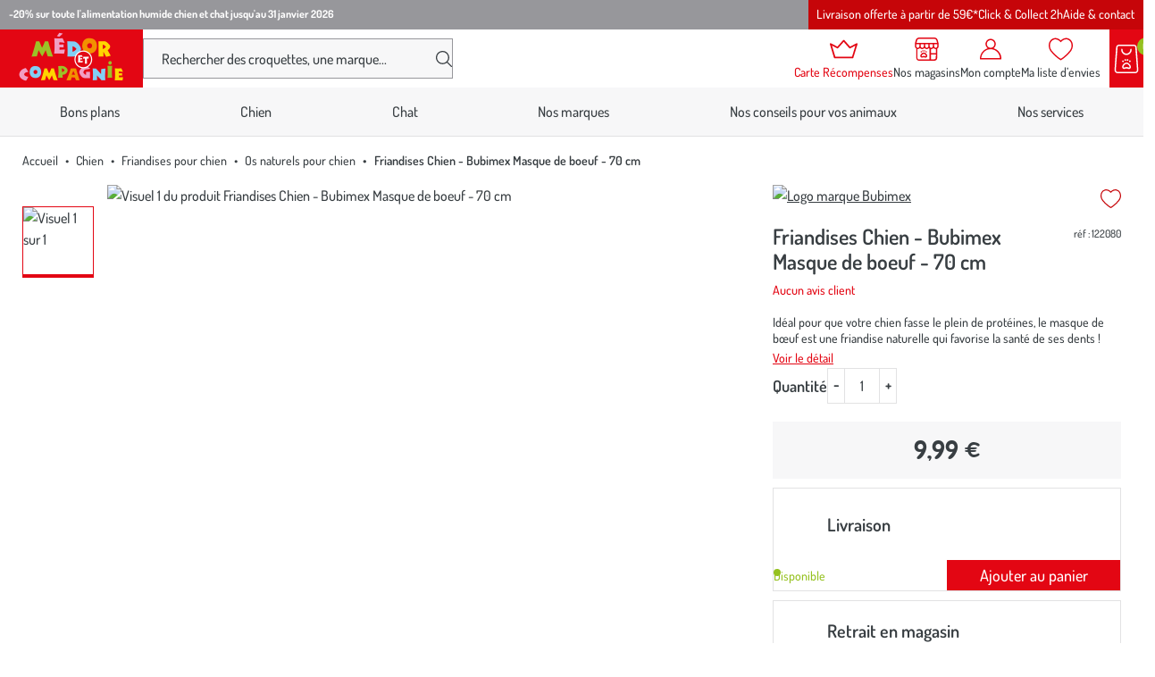

--- FILE ---
content_type: text/html; charset=utf-8
request_url: https://www.medoretcie.com/produit/122080/friandises-chien-bubimex-masque-de-boeuf-70-cm.html
body_size: 20923
content:
<!doctype html>
<html data-ng-app="RbsChangeApp" lang="fr" data-ng-strict-di="">
  <head>
    <meta name="gagtm" content="" data-gtm-script="GTM-P6PH9NHB" />

    <meta http-equiv="content-type" content="text/html; charset=utf-8"/>
    <meta name="viewport" content="width=device-width, initial-scale=1"/>
    <title>Friandises Chien - Bubimex Masque de boeuf -  70 cm</title>
	<meta name="description" content="" />
	<meta name="keywords" content="" />
	<meta property="og:locale" content="fr_FR" />
	<meta property="og:type" content="article" />
	<meta property="og:title" content="Détail d&#039;un produit" />
	<meta property="og:description" content="" />
	<meta property="og:url" content="https://www.medoretcie.com/produit/122080/friandises-chien-bubimex-masque-de-boeuf-70-cm.html" />
	<meta property="og:site_name" content="Médor et Compagnie®" />
	<meta property="og:image" content="https://botanic-medor-storage.omn.proximis.com/Imagestorage/imagesSynchro/0/0/b13a644224ee042c295f9526ca72a5eed5f4df06_1514397.png" />
	<link rel="canonical" href="https://www.medoretcie.com/produit/122080/friandises-chien-bubimex-masque-de-boeuf-70-cm.html" />
          <base href="https://www.medoretcie.com/" target="_self" />
          <meta name="generator" content="Planet Unified Commerce" />
        <style>
  /* Hide these elements ASAP */
  [ng\:cloak], [ng-cloak], [data-ng-cloak], [x-ng-cloak],
  .ng-cloak, .x-ng-cloak,
  .ng-hide:not(.ng-hide-animate) {
    display: none !important;
  }

  /* Limit the size of SVG while the CSS is loading */
  svg {
    width: 1em;
    height: 1em;
  }
</style>

    <link rel="apple-touch-icon" sizes="60x60" href="/Assets/251194/Theme/Project/Medor/build/assets/favicon/apple-touch-icon.png">
<link rel="icon" type="image/png" sizes="32x32" href="/Assets/251194/Theme/Project/Medor/build/assets/favicon/favicon-32x32.png">
<link rel="icon" type="image/png" sizes="16x16" href="/Assets/251194/Theme/Project/Medor/build/assets/favicon/favicon-16x16.png">
<link rel="manifest" href="/Assets/251194/Theme/Project/Medor/build/assets/favicon/site.webmanifest">
<link rel="mask-icon" href="/Assets/251194/Theme/Project/Medor/build/assets/favicon/safari-pinned-tab.svg" color="#E30613">
<meta name="msapplication-TileColor" content="#E30613">
<meta name="theme-color" content="#E30613">
    	<link rel="stylesheet" type="text/css" href="/Assets/251194/Theme/Project/Medor/build/css/Medor.css" />
	<link rel="stylesheet" type="text/css" href="/Assets/251194/Theme/Rbs/Base/lib/flag-sprites/flags.css" />
	<link rel="stylesheet" type="text/css" href="/Assets/251194/Theme/Project/Medor/blocks.css" />
    <script type="text/javascript">
      window.__change = {"__resources":[],"rbsWebsiteTrackersManager":{"configuration":{"consultedMaxCount":10,"consultedPersistDays":30}},"userContext":{"accessorId":0},"schemaData":{"organization":{"@context":"https:\/\/schema.org","@type":"Organization","url":"https:\/\/www.medoretcie.com\/","logo":"https:\/\/www.medoretcie.com\/App\/Themes\/Medor\/Assets\/build\/assets\/img\/medor.png"}},"gagtmEnv":{"idcat":"WC-162607","pagetype":"page","wordingcat":"Os naturels pour chien","idp":"113000","user":{"id":"","mag":"","carte":"false"}},"navigationContext":{"websiteId":100531,"sectionId":102280,"detailDocumentId":121364,"pageIdentifier":"101051,fr_FR","themeName":"Project_Medor","LCID":"fr_FR","assetBasePath":"\/Assets\/251194\/"},"application":{"env":"production"},"blockParameters":{"analytics":{"identifier":null,"enableTag":true,"tTL":3600,"_cached":true},"headSeo":{"documentId":121364,"tTL":60,"pageId":101051,"isDetailPage":true,"websiteId":100531,"decoratorId":0,"canonicalRelativePath":"produit\/122080\/friandises-chien-bubimex-masque-de-boeuf-70-cm.html","canonicalQuery":[]},"inlineStyles":{"tTL":60,"fullyQualifiedTemplateName":"Project_Medor:inline-styles.twig","_cached":true},"skipLinks":{"tTL":60,"fullyQualifiedTemplateName":"Project_Medor:skip-links.twig","_cached":true},"preHeaderPromotionnal":{"tTL":60,"docPromoId":[1104261,829701,1077335],"_cached":true},"editoMenu":{"templateName":"menu-vertical.twig","showTitle":false,"contextual":false,"toDisplayDocumentId":101697,"offset":0,"maxLevel":1,"pageId":101051,"sectionId":102280,"websiteId":100531,"imageFormats":null,"attributesMaxLevel":"1","tTL":60,"fullyQualifiedTemplateName":"Project_Medor:header\/edito-menu.twig"},"burgerButton":{"tTL":60,"fullyQualifiedTemplateName":"Project_Medor:header\/burger-button.twig","_cached":true},"headerLogo":{"tTL":60,"fullyQualifiedTemplateName":"Project_Medor:header\/logo.twig","_cached":true},"search":{"thumbnailFormat":"selectorItem","nbElement":4,"tTL":60,"fullyQualifiedTemplateName":"Rbs_Catalog:product-short-search-preloaded.twig","groups":["documents","products"],"displayPricesWithoutTax":false,"displayPricesWithTax":true,"formActionUrl":{},"typoSearch":true,"showUnavailable":true,"models":["Rbs_Website_StaticPage","Rbs_Website_Topic","Rbs_Brand_Brand","Rbs_Store_Store"],"_cached":true},"fidelityShort":{"tTL":60,"fullyQualifiedTemplateName":"Project_Medor:header\/club.twig","linkTarget":103859,"linkLabel":"Carte R\u00e9compenses","_cached":true},"shortStore":{"autoSelect":false,"dropdownPosition":"left","tTL":60,"fullyQualifiedTemplateName":"Rbs_Storeshipping:short-store-preloaded.twig","storeId":0,"pictoHeader":"shop","pictoStandalone":false,"_cached":true},"wishlistShort":{"tTL":60,"fullyQualifiedTemplateName":"Project_Medor:header\/wishlist.twig","_cached":true},"accountShort":{"accessorId":null,"toDisplayDocumentId":101850,"maxLevel":1,"pageId":101051,"sectionId":102280,"websiteId":100531,"realm":"web","userAccountPage":100933,"dropdownPosition":"right","tTL":60,"fullyQualifiedTemplateName":"Rbs_User:account-short-preloaded.twig","accessorName":null,"pictoHeader":"account","pictoStandalone":false},"shortCart":{"imageFormats":"shortCartItem","dropdownPosition":"right","webStoreId":100913,"billingAreaId":100534,"zone":"FRC","targetIds":null,"storeId":0,"displayPricesWithoutTax":false,"displayPricesWithTax":true,"handleWebStorePrices":true,"handleStorePrices":true,"tTL":0,"fullyQualifiedTemplateName":"Rbs_Commerce:short-cart-preloaded.twig","loadCartFromServerSide":true,"cartIdentifier":null,"pictoHeader":"cart","pictoStandalone":false},"mainMenu":{"templateName":"menu-vertical.twig","showTitle":false,"contextual":false,"toDisplayDocumentId":101788,"offset":0,"maxLevel":2,"pageId":101051,"sectionId":102280,"websiteId":100531,"imageFormats":null,"attributesMaxLevel":"1","tTL":0,"fullyQualifiedTemplateName":"Project_Medor:mega-menu.twig"},"thread":{"separator":"\/","sectionId":102280,"documentId":121364,"tTL":60},"backToTop":{"tTL":2630000,"fullyQualifiedTemplateName":"Project_Commons:back-to-top.twig","_cached":true},"clubMembership":{"tTL":60,"fullyQualifiedTemplateName":"Project_Medor:club-membership.twig","title":"La Carte R\u00e9compenses M\u00e9dor et Compagnie\u00ae","subtitle":"M\u00e9dor et Compagnie\u00ae r\u00e9compense votre fid\u00e9lit\u00e9","pictograms":[101705,101707,101709,101710],"ctaTarget":103859,"ctaLabel":"J'adh\u00e8re","_cached":true},"copyrightBanner":{"tTL":60,"_cached":true},"helpBanner":{"tTL":60,"_cached":true},"reinsurance":{"tTL":60,"fullyQualifiedTemplateName":"Project_Medor:reinsurance.twig","pictograms":[101713,101715,101717,101719],"_cached":true},"medorAndYouMenu":{"templateName":"menu-vertical.twig","showTitle":true,"contextual":false,"toDisplayDocumentId":101700,"offset":0,"maxLevel":1,"pageId":101051,"sectionId":102280,"websiteId":100531,"imageFormats":null,"attributesMaxLevel":-1,"tTL":60,"fullyQualifiedTemplateName":"Project_Medor:dropdown-list-menu.twig"},"proMenu":{"templateName":"menu-vertical.twig","showTitle":true,"contextual":false,"toDisplayDocumentId":101701,"offset":0,"maxLevel":1,"pageId":101051,"sectionId":102280,"websiteId":100531,"imageFormats":null,"attributesMaxLevel":-1,"tTL":60,"fullyQualifiedTemplateName":"Project_Medor:dropdown-list-menu.twig"},"offersMenu":{"templateName":"menu-vertical.twig","showTitle":true,"contextual":false,"toDisplayDocumentId":101702,"offset":0,"maxLevel":1,"pageId":101051,"sectionId":102280,"websiteId":100531,"imageFormats":null,"attributesMaxLevel":-1,"tTL":60,"fullyQualifiedTemplateName":"Project_Medor:dropdown-list-menu.twig"},"contactMenu":{"templateName":"menu-vertical.twig","showTitle":true,"contextual":false,"toDisplayDocumentId":101703,"offset":0,"maxLevel":1,"pageId":101051,"sectionId":102280,"websiteId":100531,"imageFormats":null,"attributesMaxLevel":-1,"tTL":60,"fullyQualifiedTemplateName":"Project_Medor:dropdown-list-menu.twig"},"customersFeedback":{"tTL":60,"fullyQualifiedTemplateName":"Project_Medor:footer\/customers-feedback.twig","title":"Nos clients nous font confiance","linkTarget":104065,"linkLabel":"En savoir plus","_cached":true},"shortSubscription":{"tTL":0,"showTitle":false,"showTokenField":false,"showComplementaryFields":false,"displayedMailinglists":[103797],"fullyQualifiedTemplateName":"Project_Medor:subscription-auto-preloaded.twig","label":"Recevez les conseils de nos experts et nos promos exclusives dans votre boite mail !","tooltipinfo":{"e":"Html","t":"Votre email est uniquement utilis\u00e9 pour vous adresser des newsletters de la part de M\u00e9dor et Compagnie\u00ae. Vous pouvez \u00e0 tout moment vous d\u00e9sabonner en utilisant le lien de d\u00e9sabonnement int\u00e9gr\u00e9 dans la newsletter. <a  data-document-id=\"103956\" target=\"_self\" href=\"https:\/\/www.medoretcie.com\/politique-de-confidentialite-cookies.html\">En savoir plus<\/a><br>","h":"Votre email est uniquement utilis\u00e9 pour vous adresser des newsletters de la part de M\u00e9dor et Compagnie\u00ae. Vous pouvez \u00e0 tout moment vous d\u00e9sabonner en utilisant le lien de d\u00e9sabonnement int\u00e9gr\u00e9 dans la newsletter. <a  data-document-id=\"103956\" target=\"_self\" href=\"https:\/\/www.medoretcie.com\/politique-de-confidentialite-cookies.html\">En savoir plus<\/a><br>"},"requestToken":"8e2906095142bf9291320f9aac8d26ddfa5c2c65e866b9c097e75799d0619251","userId":0,"_LCID":"fr_FR"},"socials":{"tTL":60,"fullyQualifiedTemplateName":"Project_Medor:footer\/socials.twig","title":"Restons connect\u00e9s ensemble","targetInstagram":"https:\/\/www.instagram.com\/medoretcie\/","targetFacebook":"https:\/\/www.facebook.com\/medoretcie\/","targetLinkedin":"https:\/\/fr.linkedin.com\/company\/medoretcie","_cached":true},"faq":{"tTL":60,"fullyQualifiedTemplateName":"Project_Medor:footer\/help-element.twig","title":"Aide et contact","picto":"help","wysiwyg":{"e":"Html","t":"Consultez notre FAQ<div><a href=\"https:\/\/aide.medoretcie.com\">Toutes les r\u00e9ponses \u00e0 vos questions ici<\/a><\/div>","h":null},"_cached":true},"contactUs":{"tTL":60,"fullyQualifiedTemplateName":"Project_Medor:footer\/help-element.twig","title":"Contactez-nous","picto":"mobile","wysiwyg":{"e":"Html","t":"04 58 02 02 74<br>(prix d'un appel local)<br>Du lundi au vendredi de 9h \u00e0 21h<br>Le samedi et dimanche de 9h \u00e0 19h","h":null},"_cached":true},"writeUs":{"tTL":60,"fullyQualifiedTemplateName":"Project_Medor:footer\/help-element.twig","title":"\u00c9crivez-nous","picto":"mail","wysiwyg":{"e":"Html","t":"<a href=\"\" data-document-id=\"104074\">Nous envoyer un petit mot<\/a>","h":null},"_cached":true},"franceStatement":{"tTL":60,"fullyQualifiedTemplateName":"Project_Medor:footer\/france-statement.twig","text":"M\u00e9dor et Compagnie\u00ae est une entreprise familiale fran\u00e7aise","picto":101836,"_cached":true},"postFooter":{"templateName":"menu-vertical.twig","showTitle":false,"contextual":false,"toDisplayDocumentId":101699,"offset":0,"maxLevel":1,"pageId":101051,"sectionId":102280,"websiteId":100531,"imageFormats":null,"attributesMaxLevel":-1,"tTL":3600,"fullyQualifiedTemplateName":"Project_Medor:footer\/post-footer-menu.twig","_cached":true},"trackersAskConsent":[],"gagtmHeader":{"tTL":3600,"identifier":"GTM-P6PH9NHB","_cached":true},"favicon":{"tTL":60,"fullyQualifiedTemplateName":"Project_Medor:favicon.twig","_cached":true},"2":{"productIds":[121364],"tTL":0,"fullyQualifiedTemplateName":"Rbs_Wishlist:wishlist-button-preloaded.twig","storeId":100913,"userId":false,"wishlistIds":[]},"4":{"toDisplayDocumentId":121364,"detailed":true,"dataSetNames":"rootProduct,productSet,animations,jsonLd,axes","imageFormats":"x,detail,detailThumbnail,pictogram,attribute,setItem,selectorItem","animationDisplayMode":"pictogram","handleReviews":false,"handleSocial":false,"socialNetworks":"twitter,facebook,pinterest","contextKeySuffix":null,"variantId":0,"visualsDisplayMode":"slider","visualsSliderInterval":5000,"ratingScale":5,"webStoreId":100913,"billingAreaId":100534,"zone":"FRC","targetIds":null,"storeId":0,"displayPricesWithoutTax":false,"displayPricesWithTax":true,"handleWebStorePrices":true,"handleStorePrices":true,"tTL":60,"zoomType":"modal","showQuantity":true,"informationDisplayMode":"tabs","showStoreAvailability":true,"pageId":101051,"contextKey":"101051_"},"6":{"toDisplayDocumentId":121364,"tTL":60,"merchantName":"M\u00e9dor et Compagnie\u00ae","fullyQualifiedTemplateName":"Cleverage_Avisverifies:product-reviews-widget.twig","widgetUrl":"https:\/\/widgets.rr.skeepers.io\/product\/1ccb055a-16c7-f204-81e4-eb59219de51e\/5667e708-bea1-4724-b393-e402899e11de.js","variantId":0},"16":{"tTL":0,"section":{}}},"Rbs_Geo_Config":{"OSM":{"tileLayerName":"\/\/{s}.tile.openstreetmap.org\/{z}\/{x}\/{y}.png","url":"https:\/\/nominatim.openstreetmap.org\/","APIKey":null},"Google":{"APIKey":"AIzaSyB7q0EutT43R08c11bW2x5T4YMavYRWDCA"}}};
    </script>
  </head>
  <body>
    <noscript>
  <p class="text-center">Si l’execution du code JavaScript est désactivée dans votre navigateur, votre expérience de navigation risque d’être dégradée. Veuillez nous en excuser.</p>
</noscript>
<nav aria-label="Liens d’évitement">
  <ul class="skipLinks">
                  <li class="visible-xs-block visible-sm-block"><button type="button" data-project-commons-skip-links="" data-ng-click="skipTo($event, '#navigation-mobile')">Aller à la navigation</button></li>
        <li class="visible-md-block visible-lg-block"><button type="button" data-project-commons-skip-links="" data-ng-click="skipTo($event, '#navigation')">Aller à la navigation</button></li>
                    <li><button type="button" data-project-commons-skip-links="" data-ng-click="skipTo($event, '#content')">Aller au contenu principal</button></li>
                    <li><button type="button" data-project-commons-skip-links="" data-ng-click="skipTo($event, '#footer')">Aller au pied de page</button></li>
            </ul>
</nav>

    	<div id="website-ga" data-rbs-website-google-analytics="" data-block-id="analytics"
		data-identifier=""></div>


    <div class="preHeader">
      
  <div style="--preHeaderAlign: start;
              --preHeaderColor: var(--white);
              --preHeaderBg: var(--light-secondary)"
              data-bold="1"
              class="preHeader-msg">

          <a class="hover-unstyled" href="c/offres/offres-du-moment.html">
    
    
    <span>-20% sur toute l&#039;alimentation humide chien et chat jusqu&#039;au 31 janvier 2026<span>

          </a>
    
  </div>

      <div class="preHeader-menu js-appendAround-headerEdito visible-md-block visible-lg-block" data-set="js-flow-editoMenu">
  <nav class="editoMenu js-append" aria-label="Nos services">
        <ul class="editoMenu-list">
              <li>
          <a href="nous-connaitre/nos-conditions-de-livraison.html" class="editoMenu-link navigationLink hover-unstyled">Livraison offerte à partir de 59€*</a>
        </li>
              <li>
          <a href="nos-services/le-click-collect.html" class="editoMenu-link navigationLink hover-unstyled">Click &amp; Collect 2h</a>
        </li>
              <li>
          <a href="nous-connaitre/aide-et-contact.html" class="editoMenu-link navigationLink hover-unstyled">Aide &amp; contact</a>
        </li>
          </ul>
      </nav>
</div>

    </div>
    <header id="header" class="header" data-project-commons-sticky-header="">
      <div data-type="block" data-id="burgerButton" data-name="Rbs_Website_XhtmlTemplate" data-layout-rbs-website-xhtml-template="" data-rbs-block-container="burgerButton" class="block visible-sm-block visible-xs-block"><button id="navigation-mobile" type="button" class="burgerButton js-toggle-navigation" aria-haspopup="true" aria-controls="navigation" aria-expanded="false">
  <svg aria-hidden="true" focusable="false">
    <use xlink:href="/Assets/251194/Theme/Project/Medor/build/assets/svg/sprite.svg#burger"></use>
  </svg>
  <span class="sr-only">Nos produits</span>
</button>
</div>
      <div class="header-logo"><a href="/" class="logo focus-unstyled">
  <img src="/Assets/251194/Theme/Project/Medor/build/assets/img/medor.png" alt="Médor et Compagnie®" class="logo-main" />
  <svg aria-hidden="true" focusable="false" class="logo-small">
    <use xlink:href="/Assets/251194/Theme/Project/Medor/build/assets/svg/sprite.svg#medor"></use>
  </svg>
</a>
</div>
      <div data-type="block" data-id="search" data-name="Rbs_Elasticsearch_ShortSearch" data-layout-rbs-elasticsearch-short-search="" data-rbs-block-container="search" class="block header-search">

  <div class="headerCommon --search searchTrigger">
    <button type="button" class="headerCommon-link searchTrigger-button js-search-trigger" aria-controls="short-search-search">
      <svg aria-hidden="true" focusable="false" class="headerCommon-ico">
        <use xlink:href="/Assets/251194/Theme/Project/Medor/build/assets/svg/sprite.svg#search"></use>
      </svg>
      <span class="mask">Afficher/masquer le moteur de recherche</span>
    </button>
  </div>
  <div id="short-search-search" class="search js-search-form">
    <form class="short-search-form search-form" method="GET" name="searchForm"
  action="https://www.medoretcie.com:443/resultat-de-recherche-produits.html" data-ng-submit="submitForm($event)"
  data-ng-controller="ProjectExtendedShortSearchPreloaded">
  <label for="search-search" class="sr-only">Votre recherche</label>
  <div class="search-group">
    <input
      id="search-search"
      name="searchText"
      type="text"
      minlength="3"
      maxlength="200"
      autocomplete="off"
      title="Votre recherche"
      placeholder="Rechercher des croquettes, une marque..."
      class="form-control elastic-search formGroup-field --noradius --noborder search-input js-search-input"
      data-ng-model-options="{debounce: 500}"
      data-ng-model="suggester.searchText"
      data-ng-change="loadSuggestions();"
      data-ng-blur="emptySuggestions($event)"
      data-ng-keydown="emptySuggestions($event)" />
    <button type="button" class="search-btn --clear js-search-close-suggestions hidden" data-ng-click="clearSuggestions()" aria-label="Effacer votre recherche">
      <svg aria-hidden="true" focusable="false">
        <use xlink:href="/Assets/251194/Theme/Project/Medor/build/assets/svg/sprite.svg#cross"></use>
      </svg>
    </button>
    <button id="formSearchSubmit" type="submit" class="search-btn" aria-label="Rechercher">
      <svg id="formSearchSubmitSvg" aria-hidden="true" focusable="false">
        <use xlink:href="/Assets/251194/Theme/Project/Medor/build/assets/svg/sprite.svg#search"></use>
      </svg>
    </button>
  </div>
  <div class="suggestions"></div>
</form>
  </div>
</div>
      <div class="header-actions">
        

  <div class="headerCommon --club --S js-appendAround-headerFid" data-set="js-flow-headerFid">
    <a href="le-programme-de-fidelite-medor-et-compagnie.html" class="headerCommon-link navigationLink focus-unstyled js-append">
      <svg class="headerCommon-ico" aria-hidden="true" focusable="false">
        <use xlink:href="/Assets/251194/Theme/Project/Medor/build/assets/svg/sprite.svg#club"></use>
      </svg>
      <span class="headerCommon-title">Carte Récompenses</span>
    </a>
  </div>


        <div data-type="block" data-id="shortStore" data-name="Rbs_Storeshipping_ShortStore" data-layout-rbs-storeshipping-short-store="" data-rbs-block-container="shortStore" class="block"><div data-ng-controller="RbsShortStore" data-choose-store-url="https://www.medoretcie.com/nos-magasins.html"
  class="headerCommon --store">
  <div class="short-store">
              <a href="https://www.medoretcie.com/nos-magasins.html" class="headerCommon-link focus-unstyled">
        <svg class="headerCommon-ico" aria-hidden="true" focusable="false">
          <use xlink:href="/Assets/251194/Theme/Project/Medor/build/assets/svg/sprite.svg#shop"></use>
        </svg>
        <span class="headerCommon-title">Nos magasins</span>
      </a>
          </div>
</div>
</div>
        <div data-type="block" data-id="accountShort" data-name="Rbs_User_AccountShort" data-layout-rbs-user-account-short="" data-rbs-block-container="accountShort" class="block"><div data-ng-controller="RbsUserAccountShort" class="headerCommon --account">
  <div class="content">
            <div class="dropdown">
      <a href="mon-compte/mes-informations.html" data-toggle="dropdown"
        class="dropdown-toggle headerCommon-link focus-unstyled">
        
                
        
        <svg class="headerCommon-ico "
          aria-hidden="true" focusable="false">
          <use xlink:href="/Assets/251194/Theme/Project/Medor/build/assets/svg/sprite.svg#account"></use>
        </svg>

        <span class="headerCommon-title">
                      Mon compte
                  </span>
              </a>
      <ul class="dropdown-menu headerDropdown">
                              <li>
              <a href="https://www.medoretcie.com/se-connecter.html" rel="nofollow">
                Connectez-vous
              </a>
            </li>
            <li class="divider"></li>
            <li>
              <a href="https://www.medoretcie.com/creer-votre-compte.html" rel="nofollow">
                Créez votre compte client
              </a>
            </li>
                        </ul>
    </div>
      </div>
</div>
</div>
        <div data-type="block" data-id="wishlistShort" data-name="Rbs_Website_XhtmlTemplate" data-layout-rbs-website-xhtml-template="" data-rbs-block-container="wishlistShort" class="block"><div class="headerCommon --wishlist">
  <a href="https://www.medoretcie.com/mon-compte/mes-listes-d-envies.html" class="headerCommon-link focus-unstyled">
    <svg class="headerCommon-ico" aria-hidden="true" focusable="false">
      <use xlink:href="/Assets/251194/Theme/Project/Medor/build/assets/svg/sprite.svg#wishlist"></use>
    </svg>
    <span class="headerCommon-title">Ma liste d’envies</span>
  </a>
</div>
</div>
        <div data-type="block" data-id="shortCart" data-name="Rbs_Commerce_ShortCart" data-layout-rbs-commerce-short-cart="" data-rbs-block-container="shortCart" class="block">  <div data-ng-controller="RbsCommerceShortCartPreloaded"
    data-delete-product-waiting-message="Suppression du produit..."
    data-product-count="0" class="headerCart">
    <div class="content headerCart-content">
                            <div class="dropdown">
            <button type="button" data-toggle="dropdown" class="dropdown-toggle headerCart-link">
              <svg class="headerCart-ico" aria-hidden="true" focusable="false">
                <use xlink:href="/Assets/251194/Theme/Project/Medor/build/assets/svg/sprite.svg#cart"></use>
              </svg>
              <span class="headerCart-bubble"> 0</span>
            </button>
            <ul class="dropdown-menu dropdown-menu-right dropdown-menu-custom dropdown-cart shortCart">
              <li>
                                <a href="https://www.medoretcie.com/mon-panier.html">
                  Votre panier est vide
                </a>
                              </li>
            </ul>
          </div>
                      </div>
  </div>
</div>
      </div>
    </header>
    

<nav id="navigation" class="navigation js-navigation" aria-label="Menu principal" data-rbs-website-menu="" data-block-id="mainMenu">
  <p class="navigation-header">
    Nos produits
          <button type="button" class="navigation-close js-toggle-navigation" data-togglenav-close="" aria-controls="navigation">
        <span class="mask">Fermer le menu</span>
        <svg aria-hidden="true" focusable="false">
          <use xlink:href="/Assets/251194/Theme/Project/Medor/build/assets/svg/sprite.svg#cross"></use>
        </svg>
      </button>
      </p>

      <ul class="navigation-menu js-navigation-list" aria-label="Nos produits">
                                      
                  <li class="navigation-item js-level1">
            <a class="navigation-link navigationLink js-navigation-link"
                data-project-commons-menu-external=""
                href="https://www.medoretcie.com/c/bons-plans.html"
                >
                            Bons plans
            </a>
          </li>
                                              
                  <li class="navigation-item js-level1 js-level1-has-navigation is-current">
            <a class="navigation-link navigationLink js-navigation-link"
              data-project-commons-menu-external=""
              href="https://www.medoretcie.com/c/chien.html"
              role="button"
              aria-expanded="false"
              >
              
              Chien

              <svg class="navigationLink-toggle" aria-hidden="true" focusable="false">
                <use xlink:href="/Assets/251194/Theme/Project/Medor/build/assets/svg/sprite.svg#chevron"></use>
              </svg>
            </a>
            <div class="navigation-panel js-navigation-panel">
              <div class="navigationPanel --columns">
                <ul class="navigationPanel-main">
                  <li>
                      <a href="https://www.medoretcie.com/c/chien.html" class="navigationPanel-link --parent hover-unstyled">
                                                  <span class="navigationPicto navigationPanel-picto">
                            <svg aria-hidden="true" focusable="false">
                              <use xlink:href="/Assets/251194/Theme/Project/Medor/build/assets/svg/collection.svg#Chien"></use>
                            </svg>
                          </span>
                                                                          Voir tout
                                              </a>
                    </li>
                                          
  <li>
    <a href="c/chien/croquettes-pour-chien.html" class="navigationPanel-link hover-unstyled">Croquettes</a>
      </li>

                                          
  <li>
    <a href="c/chien/patees-et-alimentation-humide-pour-chien.html" class="navigationPanel-link hover-unstyled">Pâtées et alimentation humide</a>
      </li>

                                          
  <li>
    <a href="c/chien/friandises-pour-chien.html" class="navigationPanel-link hover-unstyled">Friandises</a>
      </li>

                                          
  <li>
    <a href="c/chien/gamelles-et-distributeurs-pour-chien.html" class="navigationPanel-link hover-unstyled">Gamelles et distributeurs</a>
      </li>

                                          
  <li>
    <a href="c/chien/couchages-et-habitat-pour-chien.html" class="navigationPanel-link hover-unstyled">Couchages et habitat</a>
      </li>

                                          
  <li>
    <a href="c/chien/promenade-du-chien.html" class="navigationPanel-link hover-unstyled">Promenade</a>
      </li>

                                          
  <li>
    <a href="c/chien/jouets-pour-chien.html" class="navigationPanel-link hover-unstyled">Jouets</a>
      </li>

                                          
  <li>
    <a href="c/chien/toilettage-du-chien.html" class="navigationPanel-link hover-unstyled">Toilettage</a>
      </li>

                                          
  <li>
    <a href="c/chien/soin-et-hygiene-pour-chien.html" class="navigationPanel-link hover-unstyled">Soin et hygiène</a>
      </li>

                                          
  <li>
    <a href="c/chien/education-et-sports-canins.html" class="navigationPanel-link hover-unstyled">Éducation et sports canins</a>
      </li>

                                          
  <li>
    <a href="c/chien/transport-et-securite-du-chien.html" class="navigationPanel-link hover-unstyled">Transport et sécurité</a>
      </li>

                                          
  <li>
    <a href="c/chien/chiots.html" class="navigationPanel-link hover-unstyled">Chiots</a>
      </li>

                                  </ul>

                              </div>
            </div>
          </li>
                                              
                  <li class="navigation-item js-level1 js-level1-has-navigation">
            <a class="navigation-link navigationLink js-navigation-link"
              data-project-commons-menu-external=""
              href="https://www.medoretcie.com/c/chat.html"
              role="button"
              aria-expanded="false"
              >
              
              Chat

              <svg class="navigationLink-toggle" aria-hidden="true" focusable="false">
                <use xlink:href="/Assets/251194/Theme/Project/Medor/build/assets/svg/sprite.svg#chevron"></use>
              </svg>
            </a>
            <div class="navigation-panel js-navigation-panel">
              <div class="navigationPanel --columns">
                <ul class="navigationPanel-main">
                  <li>
                      <a href="https://www.medoretcie.com/c/chat.html" class="navigationPanel-link --parent hover-unstyled">
                                                  <span class="navigationPicto navigationPanel-picto">
                            <svg aria-hidden="true" focusable="false">
                              <use xlink:href="/Assets/251194/Theme/Project/Medor/build/assets/svg/collection.svg#Chat"></use>
                            </svg>
                          </span>
                                                                          Voir tout
                                              </a>
                    </li>
                                          
  <li>
    <a href="c/chat/croquettes-pour-chat.html" class="navigationPanel-link hover-unstyled">Croquettes</a>
      </li>

                                          
  <li>
    <a href="c/chat/patees-et-alimentation-humide-pour-chat.html" class="navigationPanel-link hover-unstyled">Pâtées et alimentation humide</a>
      </li>

                                          
  <li>
    <a href="c/chat/friandises-pour-chat.html" class="navigationPanel-link hover-unstyled">Friandises</a>
      </li>

                                          
  <li>
    <a href="c/chat/gamelles-et-distributeurs-pour-chat.html" class="navigationPanel-link hover-unstyled">Gamelles et distributeurs</a>
      </li>

                                          
  <li>
    <a href="c/chat/couchages-griffoirs-et-arbres-a-chat.html" class="navigationPanel-link hover-unstyled">Couchages, griffoirs et arbres à chat</a>
      </li>

                                          
  <li>
    <a href="c/chat/litiere-et-maisons-de-toilette.html" class="navigationPanel-link hover-unstyled">Litière et maisons de toilette</a>
      </li>

                                          
  <li>
    <a href="c/chat/laisses-harnais-et-colliers-pour-chat.html" class="navigationPanel-link hover-unstyled">Laisses, harnais et colliers</a>
      </li>

                                          
  <li>
    <a href="c/chat/transport-et-securite-du-chat.html" class="navigationPanel-link hover-unstyled">Transport et sécurité</a>
      </li>

                                          
  <li>
    <a href="c/chat/jouets-pour-chat.html" class="navigationPanel-link hover-unstyled">Jouets</a>
      </li>

                                          
  <li>
    <a href="c/chat/toilettage-du-chat.html" class="navigationPanel-link hover-unstyled">Toilettage</a>
      </li>

                                          
  <li>
    <a href="c/chat/soin-et-hygiene-du-chat.html" class="navigationPanel-link hover-unstyled">Soin et hygiène</a>
      </li>

                                          
  <li>
    <a href="c/chat/chatons.html" class="navigationPanel-link hover-unstyled">Chatons</a>
      </li>

                                  </ul>

                              </div>
            </div>
          </li>
                                              
                  <li class="navigation-item js-level1">
            <a class="navigation-link navigationLink js-navigation-link"
                data-project-commons-menu-external=""
                href="https://www.medoretcie.com/nos-marques.html"
                >
                            Nos marques
            </a>
          </li>
                                              
                  <li class="navigation-item js-level1">
            <a class="navigation-link navigationLink js-navigation-link"
                data-project-commons-menu-external=""
                href="https://www.medoretcie.com/nos-conseils-d-experts.html"
                >
                            Nos conseils pour vos animaux
            </a>
          </li>
                                              
                  <li class="navigation-item js-level1">
            <a class="navigation-link navigationLink js-navigation-link"
                data-project-commons-menu-external=""
                href="https://www.medoretcie.com/services-et-rendez-vous.html"
                >
                            Nos services
            </a>
          </li>
                  </ul>
    <div class="js-appendAround-headerFid navigation-fid headerCommon --club" data-set="js-flow-headerFid"></div>
  <div class="js-appendAround-headerEdito visible-xs-block visible-sm-block navigation-aside" data-set="js-flow-editoMenu"></div>
</nav>
<div class="navigation-overlay"></div>


    <div class="container-fluid">

      <div id="content">
        <div data-type="block" data-id="thread" data-name="Rbs_Website_Thread" data-layout-rbs-website-thread="" data-rbs-block-container="thread" class="block"><nav aria-label="Fil d’ariane">
  <ul class="breadcrumb breadcrumb">
    <li><a href="https://www.medoretcie.com/">Accueil</a></li>
      <li>
      <a href="c/chien.html">        Chien
      </a>    </li>
      <li>
      <a href="c/chien/friandises-pour-chien.html">        Friandises pour chien
      </a>    </li>
      <li>
      <a href="c/chien/friandises-pour-chien/os-naturels-pour-chien.html">        Os naturels pour chien
      </a>    </li>
      <li class="active">
              Friandises Chien - Bubimex Masque de boeuf -  70 cm
          </li>
    </ul>
</nav>

<script type="application/ld+json">{"@context":"https:\/\/schema.org","@type":"BreadcrumbList","itemListElement":[{"@type":"ListItem","position":1,"name":"Accueil","item":"https:\/\/www.medoretcie.com\/"},{"@type":"ListItem","position":2,"name":"Chien","item":"https:\/\/www.medoretcie.com\/c\/chien.html"},{"@type":"ListItem","position":3,"name":"Friandises pour chien","item":"https:\/\/www.medoretcie.com\/c\/chien\/friandises-pour-chien.html"},{"@type":"ListItem","position":4,"name":"Os naturels pour chien","item":"https:\/\/www.medoretcie.com\/c\/chien\/friandises-pour-chien\/os-naturels-pour-chien.html"},{"@type":"ListItem","position":5,"name":"Friandises Chien - Bubimex Masque de boeuf -  70 cm"}]}</script>
</div>
        <main id="content-column">
          <div class="editable-zone" data-id="mainContent"><div data-type="block" data-id="2" data-name="Rbs_Wishlist_WishlistButton" data-layout-rbs-wishlist-wishlist-button="" data-rbs-block-container="2" class="block">  
  <div data-ng-controller="RbsWishlistButtonPreloaded" data-ng-cloak="" data-ng-init="data = {&quot;loginPageUrl&quot;:&quot;https:\/\/www.medoretcie.com\/connexion-\/-creation-de-compte-depuis-pictogramme-liste-d-envies.html?productId=121364&quot;}">
    <div class="productWishlist content">

              <div class="productWishlist-content">
          <div data-gtm-added-to-wishlist=""></div>
                      <div class="productWishlist-btn">
              <a href="" data-ng-href="https://www.medoretcie.com/connexion-/-creation-de-compte-depuis-pictogramme-liste-d-envies.html?productId=121364">
                <svg class="productWishlist-picto" aria-hidden="true" focusable="false">
                  <use xlink:href="/Assets/251194/Theme/Project/Medor/build/assets/svg/sprite.svg#wishlist"></use>
                </svg>
              </a>
            </div>
                
    </div>
    <div>
          
<div class="modal fade modalWishlist" id="addWishlistModal-2" tabindex="-1" role="dialog"
  aria-labelledby="addWishlistModalLabel-2" aria-hidden="true">
  <div class="modal-dialog">
    <div class="modal-content">
      <div class="modal-header">
        <button type="button" class="close pull-right" data-dismiss="modal" aria-hidden="true" data-ng-click="reset()">&times;</button>
        <p class="modal-title" id="addWishlistModalLabel-2">
          Ajouter une liste d&#039;envies
        </p>
      </div>
      <div class="modal-body">
        <div class="modal-main-content">
          <form class="form-inline" data-ng-hide="addWishlistSuccess" name="addWishlistForm2">
            <div class="form-group">
              <label for="addWishlistTitle-2">Titre  <span class="required-symbol">*</span>
  <span class="sr-only">(Ce champ est obligatoire)</span>
</label>
              <input id="addWishlistTitle-2" class="form-control"
                   type="text" data-ng-model="newWishlist.title" required="required" />
              <p>
                  <span class="required-symbol">*</span>
  <span class="sr-only">(Ce champ est obligatoire)</span>

                champs obligatoires
              </p>
            </div>
          </form>
          <div data-ng-show="addWishlistSuccess">
            (=newWishlist.title=)
          </div>
        </div>
      </div>
      <div class="modal-footer">
        <p data-ng-show="error" class="text-danger">(= error =)</p>
        <p data-ng-show="addWishlistSuccess" class="text-success">Vous avez ajouté une liste</p>
        <button type="button" class="btn btn-default pull-left" data-dismiss="modal" data-ng-click="reset()">
          Fermer</button>
        <button type="button" data-ng-hide="addWishlistSuccess" class="btn btn-success"
          data-ng-disabled="addWishlistForm2.$invalid" data-ng-click="confirmNewWishlist()">
          Ajouter
        </button>
        <a href="https://www.medoretcie.com/mon-compte/mes-listes-d-envies.html" class="btn btn-primary" data-ng-show="addWishlistSuccess" rel="nofollow">
          	<span class="glyphicon glyphicon-arrow-right" aria-hidden="true"></span>

          Voir mes listes d&#039;envies
        </a>
      </div>
    </div>
  </div>
</div>
    </div>
  </div>
</div><div data-type="block" data-id="4" data-name="Rbs_Catalog_ProductDetail" data-layout-rbs-catalog-product-detail="" data-rbs-block-container="4" class="block">    

      <script type="text/javascript">
      window.__change['4'] = {"common":{"id":121364,"LCID":"fr_FR","title":"Friandises Chien - Bubimex Masque de boeuf -  70 cm","type":"simple","URL":{"canonical":"https:\/\/www.medoretcie.com\/produit\/122080\/friandises-chien-bubimex-masque-de-boeuf-70-cm.html","contextual":"https:\/\/www.medoretcie.com\/produit\/122080\/friandises-chien-bubimex-masque-de-boeuf-70-cm.html","publishedInWebsite":true},"productAvailabilityNotificationURL":"https:\/\/www.medoretcie.com\/document\/102280\/121364.html?themeName=Project_Medor&sectionPageFunction=Rbs_Catalog_ProductAvailabilityNotification","brand":{"common":{"id":111109,"title":"BUBIMEX","URL":{"canonical":"https:\/\/www.medoretcie.com\/nos-marques\/bubimex.html","contextual":"https:\/\/www.medoretcie.com\/nos-marques\/bubimex.html","publishedInWebsite":true},"description":"Un p'tit creux ou une envie de jouer ? Rendez-vous chez Bubimex, une marque avec plus de 900 produits adapt\u00e9s aux besoins de votre animal. Un large choix d'articles allant des friandises aux jouets, en passant par diff\u00e9rentes gammes d'accessoires destin\u00e9e \u00e0 tous les types d'animaux de compagnie, du plus grand au plus petit, et pour leur plus grand bonheur !\u00a0","websiteURL":null,"visual":{"id":155752,"alt":"Logo marque Bubimex","title":"Logo marque Bubimex","original":"https:\/\/botanic-medor-storage.omn.proximis.com\/Imagestorage\/images\/0\/0\/67d297970b587_logo_bubimex_1500x800px.png","originalMaxWidth":0,"originalMaxHeight":0,"detail":"https:\/\/botanic-medor-storage.omn.proximis.com\/Imagestorage\/images\/540\/405\/67d297970b587_logo_bubimex_1500x800px.png","detailMaxWidth":540,"detailMaxHeight":405,"detailThumbnail":"https:\/\/botanic-medor-storage.omn.proximis.com\/Imagestorage\/images\/80\/60\/67d297970b587_logo_bubimex_1500x800px.png","detailThumbnailMaxWidth":80,"detailThumbnailMaxHeight":60,"pictogram":"https:\/\/botanic-medor-storage.omn.proximis.com\/Imagestorage\/images\/165\/32\/67d297970b587_logo_bubimex_1500x800px.png","pictogramMaxWidth":165,"pictogramMaxHeight":32,"attribute":"https:\/\/botanic-medor-storage.omn.proximis.com\/Imagestorage\/images\/160\/120\/67d297970b587_logo_bubimex_1500x800px.png","attributeMaxWidth":160,"attributeMaxHeight":120,"setItem":"https:\/\/botanic-medor-storage.omn.proximis.com\/Imagestorage\/images\/80\/60\/67d297970b587_logo_bubimex_1500x800px.png","setItemMaxWidth":80,"setItemMaxHeight":60,"selectorItem":"https:\/\/botanic-medor-storage.omn.proximis.com\/Imagestorage\/images\/160\/160\/67d297970b587_logo_bubimex_1500x800px.png","selectorItemMaxWidth":160,"selectorItemMaxHeight":160},"category":"B"},"typology":{"id":100333,"name":"unic_brand","title":"Marque","groups":{"unic_brand_display":{"title":"Affichage","pos":0}},"attributes":{"unic_brand_highlight":{"title":"Mise en avant de la marque","type":"Boolean","renderingMode":null,"value":true,"pos":1}},"contexts":{"list":{"title":"Liste sur le site"}},"visibilities":{"list":[{"key":"unic_brand_display","items":[{"key":"unic_brand_highlight"}]}]}}},"visuals":[{"id":646076,"alt":null,"title":null,"original":"https:\/\/botanic-medor-storage.omn.proximis.com\/Imagestorage\/imagesSynchro\/0\/0\/b13a644224ee042c295f9526ca72a5eed5f4df06_1514397.png","originalMaxWidth":0,"originalMaxHeight":0,"detail":"https:\/\/botanic-medor-storage.omn.proximis.com\/Imagestorage\/imagesSynchro\/540\/405\/b13a644224ee042c295f9526ca72a5eed5f4df06_1514397.png","detailMaxWidth":540,"detailMaxHeight":405,"detailThumbnail":"https:\/\/botanic-medor-storage.omn.proximis.com\/Imagestorage\/imagesSynchro\/80\/60\/b13a644224ee042c295f9526ca72a5eed5f4df06_1514397.png","detailThumbnailMaxWidth":80,"detailThumbnailMaxHeight":60,"pictogram":"https:\/\/botanic-medor-storage.omn.proximis.com\/Imagestorage\/imagesSynchro\/165\/32\/b13a644224ee042c295f9526ca72a5eed5f4df06_1514397.png","pictogramMaxWidth":165,"pictogramMaxHeight":32,"attribute":"https:\/\/botanic-medor-storage.omn.proximis.com\/Imagestorage\/imagesSynchro\/160\/120\/b13a644224ee042c295f9526ca72a5eed5f4df06_1514397.png","attributeMaxWidth":160,"attributeMaxHeight":120,"setItem":"https:\/\/botanic-medor-storage.omn.proximis.com\/Imagestorage\/imagesSynchro\/80\/60\/b13a644224ee042c295f9526ca72a5eed5f4df06_1514397.png","setItemMaxWidth":80,"setItemMaxHeight":60,"selectorItem":"https:\/\/botanic-medor-storage.omn.proximis.com\/Imagestorage\/imagesSynchro\/160\/160\/b13a644224ee042c295f9526ca72a5eed5f4df06_1514397.png","selectorItemMaxWidth":160,"selectorItemMaxHeight":160}],"auxineDelay":{"availableStockWithoutDelay":12},"code":"PV-122080"},"animations":[],"stock":{"showStoreAvailability":false,"sku":"122080","skuId":113000,"minQuantity":1,"maxQuantity":1000000,"step":1,"ean13":"4250078907350","upc":null,"jan":null,"isbn":null,"webStore":{"available":true,"availableInSelectedVariant":true,"availableInOtherVariant":false,"threshold":"AVAILABLE","thresholdTitle":"En stock"},"threshold":"AVAILABLE","thresholdTitle":"En stock","store":{"hasFavStore":false,"availableInSelectedVariant":false}},"cart":{"hasPrice":true},"price":{"currencyCode":"EUR","precision":2,"options":{"targetId":0,"priority":25,"inSales":false,"ecoTax":0,"discountDetail":null,"priceSource":"webStore","additionalData":[]},"valueModifierName":null,"valueWithTax":9.99,"valueWithoutTax":8.33,"baseValueWithTax":null,"baseValueWithoutTax":null,"taxes":[{"taxCode":"TVAFR","category":"N","zone":"FRC","amount":1.66}]},"mergedPrice":{"currencyCode":"EUR","precision":2,"options":{"targetId":0,"priority":25,"inSales":false,"ecoTax":0,"discountDetail":null,"priceSource":"webStore","additionalData":[]},"valueModifierName":null,"valueWithTax":9.99,"valueWithoutTax":8.33,"baseValueWithTax":null,"baseValueWithoutTax":null,"taxes":[{"taxCode":"TVAFR","category":"N","zone":"FRC","amount":1.66}],"hasDifferentPriceForStore":false},"cartBox":{"allCategories":{"title":"Acheter","button":"Ajouter au panier","disabledButton":"Non disponible","description":null,"disabledDescription":null,"restockDescription":null,"allowed":true,"disabled":false,"hasStock":false,"shippingCondition":null,"categoriesDescription":[]},"capabilities":{"id":101226,"opened":true,"anonymousProcess":false,"precheckPersistAccount":false,"atHomeDelivery":true,"atHomeShippingConditions":[],"relayDelivery":true,"storeDelivery":true,"multipleStoreDeliveries":true,"reservationDelivery":false,"multipleReservationDeliveries":false,"storeDirectDelivery":false,"stockReservationAt":"cart","payment":true,"taxBehavior":0,"allowGiftMessage":false,"giftMessageMaxLength":0,"limitReservationItemCount":0,"limitOrderItemCount":0,"reservationMaxQuantityPerLine":0,"orderMaxQuantityPerLine":0,"limitMaxActiveReservation":0,"allowGiftWrap":false,"giftSelectionMode":"line","customerFields":"rbs-commerce-customer-generic-fields","allowMobilePhone":true,"mobilePhoneValidation":true,"copyDeliveryToBillingAddress":true,"handleWebStorePrices":true,"handleStorePrices":true,"allowPremium":false,"enableRestockDate":false,"maximumUsableCoupon":null,"allowGift":false,"webDelivery":true,"delivery":true,"useTax":false,"singleTax":false,"requiredTax":false,"taxByZone":false,"countDeliveries":2},"shippingCategories":{"title":"Livraison","button":"Ajouter au panier","disabledButton":"Non disponible en livraison","description":null,"disabledDescription":null,"restockDescription":null,"allowed":true,"disabled":false,"hasStock":true,"shippingCondition":null,"stock":{"available":true,"availableInSelectedVariant":true,"availableInOtherVariant":false,"threshold":"AVAILABLE","thresholdTitle":"En stock","level":12},"deliveryDateTime":{"date":"2026-01-21 23:17:32.553006","timezone_type":3,"timezone":"UTC"},"categoriesDescription":[],"formattedDeliveryDate":"aujourd'hui"},"storeCategories":{"title":"Retrait en magasin","button":"Ajouter au panier","disabledButton":"Non disponible en retrait magasin","description":null,"disabledDescription":null,"restockDescription":null,"allowed":true,"disabled":true,"hasStoreStock":false,"countStoresWithStock":32,"pickUpDateTime":null,"storeId":0,"categoriesDescription":[],"formattedPickUpDateTime":null,"storeTitle":null,"stock":{"threshold":"UNAVAILABLE"}}},"reviews":{"count":0,"rating":null},"typology":{"id":100271,"name":"unic_pet_food","title":"Alimentation pour animaux","groups":{"commons":{"title":"","pos":0},"specific":{"title":"","pos":1},"avisverifies":{"title":"Avis V\u00e9rifi\u00e9s","pos":2},"shipping":{"title":"Livraison","pos":3}},"attributes":{"unic_product_special_needs":{"title":"Besoins sp\u00e9cifiques","type":"String","renderingMode":null,"value":"GOURMANDISES ET RECOMPENSES DE L'ANIMAL","pos":1},"unic_product_composition":{"title":"Composition","type":"RichText","renderingMode":null,"value":"100% masque de b\u0153uf","pos":2},"attribut-constituants-analytiques-proximis":{"title":"Constituants analytiques","type":"String","renderingMode":null,"value":"prot\u00e9ines: 69%, mati\u00e8res grasses: 6,1%, cendres brutes: 18,4%, Min\u00e9raux: 5,8%","pos":3},"unic_product_origin":{"title":"Origine","type":"String","renderingMode":null,"value":"Allemagne","pos":19,"formattedValue":{"common":{"value":"Allemagne","title":"Allemagne"}}},"unic_product_desc_web_long":{"title":"D\u00e9tails","type":"RichText","renderingMode":null,"value":"Compos\u00e9 de mati\u00e8res premi\u00e8res 100% naturelle, le masque de b\u0153uf de Bubimex est une friandise que votre chien appr\u00e9ciera pour sa texture et pour son go\u00fbt.<br\/>\u00c0 offrir en compl\u00e9ment d'une alimentation \u00e9quilibr\u00e9e, le masque de boeuf \u00e0 m\u00e2cher est riche en prot\u00e9ines, et permet de favoriser la vitalit\u00e9 de votre animal.<br\/>Sous l\u2019effet de la mastication, les dents de votre chien seront nettoy\u00e9es de leur tartre, lui permettant de retrouver une haleine fra\u00eeche.<br\/>Veillez \u00e0 ce que votre animal ait toujours de l'eau fra\u00eeche \u00e0 disposition.","pos":24},"unic_product_desc_web_short":{"title":"Description courte web","type":"String","renderingMode":null,"value":"Id\u00e9al pour que votre chien fasse le plein de prot\u00e9ines, le masque de b\u0153uf est une friandise naturelle qui favorise la sant\u00e9 de ses dents&nbsp;!","pos":25},"unic_product_shipping_ldd":{"title":"Eligible LDD","type":"Boolean","renderingMode":null,"value":false,"pos":36},"unic_product_pet_age":{"title":"\u00c2ge de l'animal","type":"String","renderingMode":null,"value":"ADAPTE A TOUT STADE DE VIE","pos":70},"unic_product_food_type":{"title":"Type d'aliment","type":"String","renderingMode":null,"value":"FRIANDISES","pos":72},"unic_product_concerned_animals":{"title":"Animaux concern\u00e9s","type":"String","renderingMode":null,"value":"CHIENS","pos":75},"unic_product_flavour":{"title":"Saveur","type":"String","renderingMode":null,"value":"B\u009cuf","pos":87}},"contexts":{"list":{"title":"Liste sur le site"},"specifications":{"title":"Caract\u00e9ristiques"},"information":{"title":"Onglet dans le d\u00e9tail"},"technical":{"title":"Mise \u00e0 disposition technique"}},"visibilities":{"specifications":[{"key":"commons","items":[{"key":"unic_product_special_needs"},{"key":"unic_product_composition"},{"key":"attribut-constituants-analytiques-proximis"},{"key":"unic_product_origin"}]},{"key":"specific","items":[{"key":"unic_product_pet_age"},{"key":"unic_product_food_type"},{"key":"unic_product_concerned_animals"},{"key":"unic_product_flavour"}]}],"information":[{"key":"commons","items":[{"key":"unic_product_desc_web_long"}]}],"list":[{"key":"commons","items":[{"key":"unic_product_desc_web_short"}]}],"technical":[{"key":"commons","items":[{"key":"unic_product_shipping_ldd"}]}]}},"jsonLd":{"@context":"https:\/\/schema.org","@type":"Product","name":"Friandises Chien - Bubimex Masque de boeuf -  70 cm","url":"https:\/\/www.medoretcie.com\/produit\/122080\/friandises-chien-bubimex-masque-de-boeuf-70-cm.html","image":["https:\/\/botanic-medor-storage.omn.proximis.com\/Imagestorage\/imagesSynchro\/0\/0\/b13a644224ee042c295f9526ca72a5eed5f4df06_1514397.png"],"brand":{"@type":"Brand","name":"BUBIMEX"},"sku":"122080","offers":{"@type":"Offer","url":"https:\/\/www.medoretcie.com\/produit\/122080\/friandises-chien-bubimex-masque-de-boeuf-70-cm.html","priceCurrency":"EUR","price":9.99,"availability":"https:\/\/schema.org\/InStock"}},"user":{"id":0}};
      window.__change['gagtm'] = {"view_item":{"currency":"EUR","value":9.99,"items":[{"promotion_id":"","promotion_name":"","item_id":"PV-122080","item_name":"Friandises Chien - Bubimex Masque de boeuf -  70 cm","affiliation":null,"coupon":"","currency":"EUR","discount":0,"index":0,"item_brand":"BUBIMEX","item_category":"Os naturels pour chien","item_category2":"Friandises pour chien","item_category3":"Chien","item_category4":"M\u00e9dor et Compagnie\u00ae","item_category5":"","item_list_id":"","item_list_name":"","item_variant":"","location_id":"","price":9.99,"quantity":1}]}};
    </script>
  
  <article class="product-details" data-ng-controller="RbsCatalogProductDetail"
    data-reviews-url="" data-product-type="simple">
    <div class="product-content">
            <div class="row">
                <div class="col-xs-12 col-md-7 col-lg-8 productAnimation">
                                  
                                                  
                          


<div class="productCarousel">
            <div class="slider swiper --noCut-smallScreen --noPadding" id="visuals-slider-441-4" data-slidesPerView="1"
      data-slidesPerGroup="1" data-thumbs=".swiperthumbs">

      <ul class="slider-list swiper-wrapper">
                  <li class="swiper-slide">
            <img src="https://botanic-medor-storage.omn.proximis.com/Imagestorage/imagesSynchro/500/1600/b13a644224ee042c295f9526ca72a5eed5f4df06_1514397.png"
                srcset="https://botanic-medor-storage.omn.proximis.com/Imagestorage/imagesSynchro/500/1600/b13a644224ee042c295f9526ca72a5eed5f4df06_1514397.png 500w,
                        https://botanic-medor-storage.omn.proximis.com/Imagestorage/imagesSynchro/660/1600/b13a644224ee042c295f9526ca72a5eed5f4df06_1514397.png 660w,
                        https://botanic-medor-storage.omn.proximis.com/Imagestorage/imagesSynchro/700/1600/b13a644224ee042c295f9526ca72a5eed5f4df06_1514397.png 700w,
                        https://botanic-medor-storage.omn.proximis.com/Imagestorage/imagesSynchro/1000/1600/b13a644224ee042c295f9526ca72a5eed5f4df06_1514397.png 1000w,
                        https://botanic-medor-storage.omn.proximis.com/Imagestorage/imagesSynchro/1320/1600/b13a644224ee042c295f9526ca72a5eed5f4df06_1514397.png 1320w,
                        https://botanic-medor-storage.omn.proximis.com/Imagestorage/imagesSynchro/1400/1600/b13a644224ee042c295f9526ca72a5eed5f4df06_1514397.png 1400w"
                sizes="(min-width: 68.688em) calc(((78.75em/12)*8) - (5.938em + 3.75em)),
                        (min-width: 46.812em) calc(((62.437em/12)*7) - (5.938em + 1.875em)),
                        calc(100vw - 1.875em)"
                                        alt="Visuel 1 du produit Friandises Chien - Bubimex Masque de boeuf -  70 cm"
                class="media-visuals-main-img">

              <button type="button"
                      class="productCarousel-zoom pebble"
                      data-project-product-zoom=""
                      data-img-index="1"
                      data-img-total="1"
                      data-ng-click="openZoom('https://botanic-medor-storage.omn.proximis.com/Imagestorage/imagesSynchro/0/0/b13a644224ee042c295f9526ca72a5eed5f4df06_1514397.png', '')">
                <svg aria-hidden="true" focusable="false">
                  <use xlink:href="/Assets/251194/Theme/Project/Medor/build/assets/svg/sprite.svg#zoom"></use>
                </svg>
                <svg aria-hidden="true" focusable="false">
                  <use xlink:href="/Assets/251194/Theme/Project/Medor/build/assets/svg/sprite.svg#pebble"></use>
                </svg>
                <span class="mask">
                  Afficher le zoom pour l’image 1 sur 1
                </span>
              </button>
          </li>
        
              </ul>

      <div class="slider-navigation">
        <button type="button" class="slider-prev pebble">
  <span class="mask">Aller à la slide précédente</span>
      <svg aria-hidden="true" focusable="false">
      <use xlink:href="/Assets/251194/Theme/Project/Medor/build/assets/svg/sprite.svg#arrow-medor"></use>
    </svg>
    <svg aria-hidden="true" focusable="false">
      <use xlink:href="/Assets/251194/Theme/Project/Medor/build/assets/svg/sprite.svg#pebble"></use>
    </svg>
  </button>
<button type="button" class="slider-next pebble">
  <span class="mask">Aller à la slide suivante</span>
      <svg aria-hidden="true" focusable="false">
      <use xlink:href="/Assets/251194/Theme/Project/Medor/build/assets/svg/sprite.svg#arrow-medor"></use>
    </svg>
    <svg aria-hidden="true" focusable="false">
      <use xlink:href="/Assets/251194/Theme/Project/Medor/build/assets/svg/sprite.svg#pebble"></use>
    </svg>
  
</button>

<div class="slider-scrollbar swiper-scrollbar" aria-hidden="true"></div>
      </div>
    </div>

    <div class="slider-thumbs --oneImage swiperthumbs swiper swiper-vertical" data-slidesPerView="6" data-slidesPerGroup="1" data-direction="vertical" data-overrideParameters='{"navigation": false}'>
      <ul class="swiper-wrapper">
                
                  <li class="swiper-slide">
            <img src="https://botanic-medor-storage.omn.proximis.com/Imagestorage/imagesSynchro/160/120/b13a644224ee042c295f9526ca72a5eed5f4df06_1514397.png" alt="Visuel 1 sur 1" />
          </li>
        
              </ul>
    </div>
  </div>
                                        </div>

                <div class="col-xs-12 col-md-5 col-lg-4">
                    
                          
<header class="productHeader">

      <div data-gtm-view-item=""></div>

        
        <div class="row">

      <div class="col-xs-9">

                          <div class="productHeader-brand">
                          <a href="https://www.medoretcie.com/nos-marques/bubimex.html">
                                  <img src="https://botanic-medor-storage.omn.proximis.com/Imagestorage/images/2560/1600/67d297970b587_logo_bubimex_1500x800px.png" alt="Logo marque Bubimex">
                              </a>
                      </div>
        
        <h1 id="modal-rbs-catalog-quick-buy-title" class="productHeader-title">
          Friandises Chien - Bubimex Masque de boeuf -  70 cm
        </h1>

      </div>

      <p class="col-xs-3 end-xs productHeader-ref">
                  réf&nbsp;:&nbsp;122080
              </p>
    </div>        
                          <div class="productHeader-rating">
                                          <p class="productHeader-link mb-0">Aucun avis client</p>
                                    </div>
        
      <div class="productHeader-shortDesc">Idéal pour que votre chien fasse le plein de protéines, le masque de bœuf est une friandise naturelle qui favorise la santé de ses dents&nbsp;!</div>
      <a class="productHeader-link"
        href="https://www.medoretcie.com/produit/122080/friandises-chien-bubimex-masque-de-boeuf-70-cm.html#panel-unic_product_desc_web_long"
        data-ng-click="showProductInformation($event, 'panel-unic_product_desc_web_long')">
          Voir le détail
      </a>        
  </header>
            
                                                                                
<div data-project-commons-waiting-modal=""></div>
  <div data-ng-form="cartBoxForm" data-ng-controller="ProjectExtendedProductCartBox"
       class="one-line-bottom-margin">
    <div class="cart-box-content productCommon">
      
                                                                                          
              <div data-project-ldd-line-options="" data-ng-cloak=""></div>
      
              <div class="js-quantity">
                                        <div class="form-group productCommon-formGroup" data-ng-class="{ 'has-error': cartBoxForm.quantity.$dirty && cartBoxForm.quantity.$invalid}">
    <label class="control-label productCommon-title"
      for="add-to-web-cart-quantity-121364"
      id="label-quantity-121364">
      Quantité
    </label>
        <div class="inputStepper js-stepper" role="group" aria-labelledby="label-quantity-121364">
      <button class="js-stepper-substract"
              type="button"
              data-ng-click="cartBox.quantity = cartBox.quantity - cartBox.step">
          <span class="mask">Mettre à jour</span>
          <span>-</span>
      </button>
      <input name="quantity" class="form-control js-stepper-input"
        id="add-to-web-cart-quantity-121364" type="number" data-ng-model="cartBox.quantity"
        required="required" data-ng-pattern="'[0-9]+'" data-ng-min="cartBox.minQuantity" data-ng-cloak=""
        min="1" step="1"
        max="1000000" />
      <button class="js-stepper-add"
              type="button"
              data-ng-click="cartBox.quantity = cartBox.quantity + cartBox.step">
          <span class="mask">Mettre à jour</span>
          <span>+</span>
      </button>
    </div>
      </div>
                                          </div>
      
      <div class="js-price-unique">
                  <div class="productCommon-price">
                                          
                    

  

  <ul class="list-unstyled productPrice  ">
              <li class="price price-with-taxes">

                              <div class="productPrice-main">
              
              
              
                            <span class="price-value productPrice-value">
                                  9,99 €
                                                                                
                                                </span>
            </div>
                      
        
      </li>
          </ul>
                                                      </div>
              </div>

                              
        <div class="add-to-cart add-to-cart-shipment productCart">
                      <div class="add-to-cart-description">
                              <div class="productCart-title">
                  <div class="productCart-picto pebble">
                    <svg aria-hidden="true" focusable="false">
                                              <use xlink:href="/Assets/251194/Theme/Project/Medor/build/assets/svg/sprite.svg#delivery"></use>
                                          </svg>
                    <svg aria-hidden="true" focusable="false">
                      <use xlink:href="/Assets/251194/Theme/Project/Medor/build/assets/svg/sprite.svg#pebble"></use>
                    </svg>
                  </div>
                  <div>
                                                                <p role="heading"
                        aria-level="2"
                        class="heading-tertiary mb-0">Livraison</p>
                    
                    
                                      </div>
                </div>

                
                
                                                                            </div>

                        
            <div class="add-to-cart-actions productCart-actions">

                                          
                              <p
                  class="productCart-actions-infos is-instock ">
                    
                    Disponible                                                                                  </p>
              
                                                              <button type="button"
                                              class="btn btn-primary"
                          data-ng-click="waitingModalApi('Ajout du produit au panier'); addShippingCategoriesProduct();"
                    >
                                                                Ajouter au panier
                                      </button>
                                          </div>
                                                          
                                                            </div>
              
                              
        <div class="add-to-cart add-to-cart-store productCart">
                                                              
            <div class="add-to-cart-description">
                              <div class="productCart-title">
                  <div class="productCart-picto pebble">
                    <svg aria-hidden="true" focusable="false">
                      <use xlink:href="/Assets/251194/Theme/Project/Medor/build/assets/svg/sprite.svg#click-collect"></use>
                    </svg>
                    <svg aria-hidden="true" focusable="false">
                      <use xlink:href="/Assets/251194/Theme/Project/Medor/build/assets/svg/sprite.svg#pebble"></use>
                    </svg>
                  </div>
                  <div>
                                          <p role="heading"
                        aria-level="2"
                        class="heading-tertiary mb-0">Retrait en magasin</p>
                    
                    <div class="productCart-baseline">
                                              <p class="mt-xs mb-0">
                          Choisissez un magasin pour connaître la disponibilité et le prix du produit
                        </p>
                      
                                          </div>
                  </div>
                </div>

                
                
                                          </div>

                        
            <div class="add-to-cart-actions productCart-actions">
                            
                                                              <button type="button"
                          class="btn btn-primary"
                          data-ng-click="selectStore()">
                    Choisir un magasin
                  </button>
                                          </div>

                                          
                                                            </div>
      
                    
              <div class="productClub">
          <div class="productClub-pebble">
            <img src="/Assets/251194/Theme/Project/Medor/build/assets/img/illus-carte-club.jpg"
               alt="La Carte Récompenses"
               width="52" height="80" />
            <img src="/Assets/251194/Theme/Project/Medor/build/assets/svg/standalone/fid-pebble.svg" alt="" />
          </div>
          <div class="productClub-col">
            <svg class="productClub-icon" aria-hidden="true" focusable="false">
              <use xlink:href="/Assets/251194/Theme/Project/Medor/build/assets/svg/sprite.svg#club"></use>
            </svg>
            <div class="productClub-content">
                                            
              <p>
                <span class="productClub-fid">+ 1 point</span> récompenses
              </p>
              <ul>
                <li>Gratuite et illimitée</li>
                <li>Offres exclusives</li>
              </ul>
            </div>
            <a href="https://www.medoretcie.com/le-programme-de-fidelite-medor-et-compagnie-/le-programme-de-fidelite-medor-et-compagnie-.html" class="btn btn-tertiary">En savoir plus</a>
            <a href="https://www.medoretcie.com/le-programme-de-fidelite-medor-et-compagnie-/carte-recompenses-medor-et-compagnie-.html"
               class="underlinedLinkWithArrow">J’adhère</a>
          </div>
        </div>
      
    </div>
  </div>
                                                                      
                                                              
                      
                  </div>
      </div>
                                    
                                                    
      
  <div id="product-details" data-project-catalog-tabs-transformer="" data-ng-controller="ProjectProductDetailInformationTabs" class="tabs --tabsProduct">
    <ul role="tablist" data-ng-if="isDesktop" class="tabs-list">
                                    <li role="presentation">
              <a href="#panel-unic_product_desc_web_long"
                 role="tab"
                 id="tab-unic_product_desc_web_long"
                 class="tabs-link"
                 aria-selected="true"
                 tabindex="0"
                 data-ng-attr-tabindex="(= (matchingPanel != 'panel-unic_product_desc_web_long') ? '-1' : undefined =)"
                 data-ng-attr-aria-selected="(= (matchingPanel === 'panel-unic_product_desc_web_long') ? 'true' : 'false' =)"
                 data-ng-click="changeTabClick($event)"
                 data-ng-keydown="changeTabKeyDown($event)"
                >
                                  <span>Détails</span>
                              </a>
            </li>
                                    
              <li role="presentation">
          <a href="#panel-specifications"
             role="tab"
             id="tab-specifications"
             class="tabs-link"
             aria-selected="false"
             tabindex="-1"
             data-ng-attr-tabindex="(= (matchingPanel != 'panel-specifications') ? '-1' : undefined =)"
             data-ng-attr-aria-selected="(= (matchingPanel === 'panel-specifications') ? 'true' : 'false' =)"
             data-ng-click="changeTabClick($event)"
             data-ng-keydown="changeTabKeyDown($event)"
            >
                                          Caractéristiques
                                    </a>
        </li>
              
      
      
                        </ul>

                                <div class="tabs-toggle">
            <button class="tabs-trigger"
              aria-controls="panel-unic_product_desc_web_long"
              id="accordion-unic_product_desc_web_long"
              aria-expanded="true"
              data-ng-if="isMobile"
              data-ng-click="toggleAccordion($event)">
              <span>
                                  <span>Détails</span>
                
              </span>
                              <svg aria-hidden="true" focusable="false" class="tabs-icon">
                  <use xlink:href="/Assets/251194/Theme/Project/Medor/build/assets/svg/sprite.svg#chevron"></use>
                </svg>
                          </button>
                          <div class="tabs-content"
                id="panel-unic_product_desc_web_long"
                data-ng-attr-role="(= isDesktop ? 'tabpanel' : 'region' =)"
                data-ng-attr-aria-labelledby="(= isDesktop ? 'tab-unic_product_desc_web_long' : 'accordion-unic_product_desc_web_long' =)"
                data-ng-attr-tabindex="(= isDesktop ? '0' : undefined =)"
                >
                

<div class="attribute-value-container">
			<div>
			<div class="richtext">Composé de matières premières 100% naturelle, le masque de bœuf de Bubimex est une friandise que votre chien appréciera pour sa texture et pour son goût.<br/>À offrir en complément d'une alimentation équilibrée, le masque de boeuf à mâcher est riche en protéines, et permet de favoriser la vitalité de votre animal.<br/>Sous l’effet de la mastication, les dents de votre chien seront nettoyées de leur tartre, lui permettant de retrouver une haleine fraîche.<br/>Veillez à ce que votre animal ait toujours de l'eau fraîche à disposition.</div>
	</div>	</div>              </div>
                      </div>
                            
          <div class="tabs-toggle">
                  <button class="tabs-trigger"
            aria-controls="panel-specifications"
            id="accordion-specifications"
            aria-expanded="false"
            data-ng-if="isMobile"
            data-ng-click="toggleAccordion($event)">
            <span>
                                            Caractéristiques
                          
            </span>
                            <svg aria-hidden="true" focusable="false" class="tabs-icon">
                  <use xlink:href="/Assets/251194/Theme/Project/Medor/build/assets/svg/sprite.svg#chevron"></use>
                </svg>
              
          </button>
          <div class="tabs-content tabs-table"
            id="panel-specifications"
            data-ng-attr-role="(= isDesktop ? 'tabpanel' : 'region' =)"
            data-ng-attr-aria-labelledby="(= isDesktop ? 'tab-specifications' : 'accordion-specifications' =)"
            data-ng-attr-tabindex="(= isDesktop ? '0' : undefined =)"
            hidden="">
            

<div class="table-vertical-responsive">
  <table class="table --noBg table-bordered table-fixed-layout">
    <colgroup>
      <col class="col-sm-5 col-md-4 col-lg-3" />
      <col class="col-sm-7 col-md-8 col-lg-9" />
    </colgroup>
    <tbody>
                                    <tr>
              <th scope="row">
                Besoins spécifiques
                              </th>
              <td>
                

<div class="attribute-value-container">
			<div>
			<div>
							GOURMANDISES ET RECOMPENSES DE L&#039;ANIMAL
					</div>
	</div>	</div>              </td>
            </tr>
                                        <tr>
              <th scope="row">
                Composition
                              </th>
              <td>
                

<div class="attribute-value-container">
			<div>
			<div class="richtext">100% masque de bœuf</div>
	</div>	</div>              </td>
            </tr>
                                        <tr>
              <th scope="row">
                Constituants analytiques
                              </th>
              <td>
                

<div class="attribute-value-container">
			<div>
			<div>
							protéines: 69%, matières grasses: 6,1%, cendres brutes: 18,4%, Minéraux: 5,8%
					</div>
	</div>	</div>              </td>
            </tr>
                                        <tr>
              <th scope="row">
                Origine
                              </th>
              <td>
                

<div class="attribute-value-container">
			<div>
			<div>
																Allemagne
									</div>
	</div>	</div>              </td>
            </tr>
                                                      <tr>
              <th scope="row">
                Âge de l&#039;animal
                              </th>
              <td>
                

<div class="attribute-value-container">
			<div>
			<div>
							ADAPTE A TOUT STADE DE VIE
					</div>
	</div>	</div>              </td>
            </tr>
                                        <tr>
              <th scope="row">
                Type d&#039;aliment
                              </th>
              <td>
                

<div class="attribute-value-container">
			<div>
			<div>
							FRIANDISES
					</div>
	</div>	</div>              </td>
            </tr>
                                        <tr>
              <th scope="row">
                Animaux concernés
                              </th>
              <td>
                

<div class="attribute-value-container">
			<div>
			<div>
							CHIENS
					</div>
	</div>	</div>              </td>
            </tr>
                                        <tr>
              <th scope="row">
                Saveur
                              </th>
              <td>
                

<div class="attribute-value-container">
			<div>
			<div>
							Buf
					</div>
	</div>	</div>              </td>
            </tr>
                            </tbody>
  </table>

  </div>
          </div>
                                      </div>
          
    
    
                </div>

                                                            </div>
  </article>

  <div data-rbs-track-consulted-document="121364" data-model-name="Rbs_Catalog_Product"></div>

  <script type="application/ld+json">
    {"@context":"https:\/\/schema.org","@type":"Product","name":"Friandises Chien - Bubimex Masque de boeuf -  70 cm","url":"https:\/\/www.medoretcie.com\/produit\/122080\/friandises-chien-bubimex-masque-de-boeuf-70-cm.html","image":["https:\/\/botanic-medor-storage.omn.proximis.com\/Imagestorage\/imagesSynchro\/0\/0\/b13a644224ee042c295f9526ca72a5eed5f4df06_1514397.png"],"brand":{"@type":"Brand","name":"BUBIMEX"},"sku":"122080","offers":{"@type":"Offer","url":"https:\/\/www.medoretcie.com\/produit\/122080\/friandises-chien-bubimex-masque-de-boeuf-70-cm.html","priceCurrency":"EUR","price":9.99,"availability":"https:\/\/schema.org\/InStock"}}
  </script>
</div><div data-type="block" data-id="10" data-name="unknown" class="empty"></div><div data-type="block" data-id="14" data-name="unknown" class="empty"></div><div data-type="block" data-id="18" data-name="unknown" class="empty"></div><div data-type="block" data-id="20" data-name="unknown" class="empty"></div><div data-type="block" data-id="12" data-name="unknown" class="empty"></div><div data-type="block" data-id="24" data-name="unknown" class="empty"></div><div data-type="block" data-id="26" data-name="unknown" class="empty"></div><div data-type="block" data-id="28" data-name="unknown" class="empty"></div><div data-type="block" data-id="22" data-name="unknown" class="empty"></div><div data-type="block" data-id="6" data-name="Cleverage_Avisverifies_ProductReviews" data-layout-cleverage-avisverifies-product-reviews="" data-rbs-block-container="6" class="block btc-mt-l btc-mb-l">      <script defer charset="utf-8" src="https://widgets.rr.skeepers.io/product/1ccb055a-16c7-f204-81e4-eb59219de51e/5667e708-bea1-4724-b393-e402899e11de.js"></script>
    <div id="product-reviews" class="reviews" >
      <div class="skeepers_product__reviews"
           data-product-id="PV-122080"
           data-name="Friandises Chien - Bubimex Masque de boeuf -  70 cm"
           data-url="https://www.medoretcie.com//produit/122080/friandises-chien-bubimex-masque-de-boeuf-70-cm.html"
           data-image-url="https://botanic-medor-storage.omn.proximis.com/Imagestorage/imagesSynchro/0/0/b13a644224ee042c295f9526ca72a5eed5f4df06_1514397.png"
           data-locale="fr_FR"
           data-currency="€"
           ></div>
    </div>
  </div><div data-type="block" data-id="8" data-name="unknown" class="empty"></div><div data-type="block" data-id="16" data-name="Project_Commons_BrandZoom" data-layout-project-commons-brand-zoom="" data-rbs-block-container="16" class="block">

  <div class="row center-md">
    <div class="highlightBrand col-xs-12 col-md-10 start-md">
      <div class="highlightBrand-content">
        <h2 class="heading-primary">Zoom sur la marque</h2>
        <p class="subtitle">Bubimex</p>
        Un p'tit creux ou une envie de jouer ? Rendez-vous chez Bubimex, une marque avec plus de 900 produits adaptés aux besoins de votre animal. Un large choix d'articles allant des friandises aux jouets, en passant par différentes gammes d'accessoires destinée à tous les types d'animaux de compagnie, du plus grand au plus petit, et pour leur plus grand bonheur ! 
      </div>
      <div class="highlightBrand-img">
                  <img src="https://botanic-medor-storage.omn.proximis.com/Imagestorage/images/2560/1600/67d297970b587_logo_bubimex_1500x800px.png" alt="Logo marque Bubimex">
              </div>
              <div class="highlightBrand-cta">
          <a href="https://www.medoretcie.com/nos-marques/bubimex.html" class="btn btn-primary">Voir tous les produits Bubimex</a>
        </div>
          </div>
  </div>
</div></div>
          <div class="backToTop-container" data-project-commons-back-to-top="">
  <button type="button" data-ng-click="toTop();" aria-label="Retour en haut de page" class="backToTop is-hidden">
    <svg aria-hidden="true" focusable="false">
      <use xlink:href="/Assets/251194/Theme/Project/Medor/build/assets/svg/sprite.svg#arrow-medor"></use>
    </svg>
  </button>
</div>

        </main>
      </div>

      <div data-type="block" data-id="clubMembership" data-name="Rbs_Website_XhtmlTemplate" data-layout-rbs-website-xhtml-template="" data-rbs-block-container="clubMembership" class="block">

  <div class="club --wideHorizontal">

        <div class="club-content">

    <div class="club-img">

    <div class="club-pebble">
      <img src="/Assets/251194/Theme/Project/Medor/build/assets/img/illus-carte-club.jpg"
           srcset="/Assets/251194/Theme/Project/Medor/build/assets/img/illus-carte-club.jpg 1x,
                   /Assets/251194/Theme/Project/Medor/build/assets/img/illus-carte-club@2x.jpg 2x"
           alt="La Carte Récompenses"
           width="193"
           height="298"
      />

      <img src="/Assets/251194/Theme/Project/Medor/build/assets/svg/standalone/fid-pebble.svg" alt="" />
    </div>
  </div>

  <div class="club-details">

    <p role="heading" aria-level="2" class="club-title">
      La Carte Récompenses Médor et Compagnie®
      <span class="subtitle">Médor et Compagnie® récompense votre fidélité</span>
    </p>

    <ul class="club-pictoList">
      
        <li class="club-picto">
                    
                    <img src="https://botanic-medor-storage.omn.proximis.com/Imagestorage/images/0/0/66cc380f8bb01_Gratuite_v1.0.png"
            srcset="https://botanic-medor-storage.omn.proximis.com/Imagestorage/images/70/70/66cc380f8bb01_Gratuite_v1.0.png 70w,
              https://botanic-medor-storage.omn.proximis.com/Imagestorage/images/140/140/66cc380f8bb01_Gratuite_v1.0.png 140w"
            sizes="4.375em"
                        alt=""/>

                              
            Gratuite et illimitée

                  </li>
      
        <li class="club-picto">
                    
                    <img src="https://botanic-medor-storage.omn.proximis.com/Imagestorage/images/0/0/66cc386b6bf78_bon_achat_v1.0.png"
            srcset="https://botanic-medor-storage.omn.proximis.com/Imagestorage/images/70/70/66cc386b6bf78_bon_achat_v1.0.png 70w,
              https://botanic-medor-storage.omn.proximis.com/Imagestorage/images/140/140/66cc386b6bf78_bon_achat_v1.0.png 140w"
            sizes="4.375em"
                        alt=""/>

                              
            Des bons d&#039;achat fidélité

                  </li>
      
        <li class="club-picto">
                    
                    <img src="https://botanic-medor-storage.omn.proximis.com/Imagestorage/images/0/0/66cc3913d019b_croquettes_v1.0.png"
            srcset="https://botanic-medor-storage.omn.proximis.com/Imagestorage/images/70/70/66cc3913d019b_croquettes_v1.0.png 70w,
              https://botanic-medor-storage.omn.proximis.com/Imagestorage/images/140/140/66cc3913d019b_croquettes_v1.0.png 140w"
            sizes="4.375em"
                        alt=""/>

                              
            10ème sac de croquettes ou de litières offert

                  </li>
      
        <li class="club-picto">
                    
                    <img src="https://botanic-medor-storage.omn.proximis.com/Imagestorage/images/0/0/66cc38b2c48fc_offres_exclus_v1.0.png"
            srcset="https://botanic-medor-storage.omn.proximis.com/Imagestorage/images/70/70/66cc38b2c48fc_offres_exclus_v1.0.png 70w,
              https://botanic-medor-storage.omn.proximis.com/Imagestorage/images/140/140/66cc38b2c48fc_offres_exclus_v1.0.png 140w"
            sizes="4.375em"
                        alt=""/>

                              
            Des offres exclusives

                  </li>
      
    </ul>

              <a href="le-programme-de-fidelite-medor-et-compagnie.html" class="club-cta btn btn-primary">
        J&#039;adhère
      </a>
    
  </div>
</div>
  </div>

</div>
      <div data-type="block" data-id="copyrightBanner" data-name="Rbs_Website_XhtmlTemplate" class="empty"></div>
      <div data-type="block" data-id="helpBanner" data-name="Rbs_Website_XhtmlTemplate" class="empty"></div>
      <div data-type="block" data-id="reinsurance" data-name="Rbs_Website_XhtmlTemplate" data-layout-rbs-website-xhtml-template="" data-rbs-block-container="reinsurance" class="block">

  <div class="reinsurance">

    <ul class="reinsurance-pictoList" role="list">
      
        <li class="reinsurance-picto roundedPicto">
                    
                    <div class="roundedPicto-visual">
            <img src="https://botanic-medor-storage.omn.proximis.com/Imagestorage/images/0/0/66cc3a55256d7_Paiement_securis_01_v1.0.png"
              srcset="https://botanic-medor-storage.omn.proximis.com/Imagestorage/images/80/80/66cc3a55256d7_Paiement_securis_01_v1.0.png 80w,
                https://botanic-medor-storage.omn.proximis.com/Imagestorage/images/160/160/66cc3a55256d7_Paiement_securis_01_v1.0.png 160w"
              sizes="5em"
                            alt=""/>
          </div>

                                          <span class="roundedPicto-title">
              Paiement 100% sécurisé
            </span>
          
          par carte bancaire
        </li>
      
        <li class="reinsurance-picto roundedPicto">
                    
                    <div class="roundedPicto-visual">
            <img src="https://botanic-medor-storage.omn.proximis.com/Imagestorage/images/0/0/66cc3a98ea02d_Click_collect_02_v1.0.png"
              srcset="https://botanic-medor-storage.omn.proximis.com/Imagestorage/images/80/80/66cc3a98ea02d_Click_collect_02_v1.0.png 80w,
                https://botanic-medor-storage.omn.proximis.com/Imagestorage/images/160/160/66cc3a98ea02d_Click_collect_02_v1.0.png 160w"
              sizes="5em"
                            alt=""/>
          </div>

                                          <a class="roundedPicto-title extendedLink hover-unstyled" href="nos-services/le-click-collect.html">
              Click &amp; Collect
            </a>
          
          retrait gratuit en magasin sous 2h
        </li>
      
        <li class="reinsurance-picto roundedPicto">
                    
                    <div class="roundedPicto-visual">
            <img src="https://botanic-medor-storage.omn.proximis.com/Imagestorage/images/0/0/66cc3ac8615e8_Livraison_03_v1.0.png"
              srcset="https://botanic-medor-storage.omn.proximis.com/Imagestorage/images/80/80/66cc3ac8615e8_Livraison_03_v1.0.png 80w,
                https://botanic-medor-storage.omn.proximis.com/Imagestorage/images/160/160/66cc3ac8615e8_Livraison_03_v1.0.png 160w"
              sizes="5em"
                            alt=""/>
          </div>

                                          <a class="roundedPicto-title extendedLink hover-unstyled" href="nous-connaitre/nos-conditions-de-livraison.html">
              Livraison partout en France
            </a>
          
          à domicile ou en point relais
        </li>
      
        <li class="reinsurance-picto roundedPicto">
                    
                    <div class="roundedPicto-visual">
            <img src="https://botanic-medor-storage.omn.proximis.com/Imagestorage/images/0/0/66cc3b0998f6b_30j_avis_04_v1.0.png"
              srcset="https://botanic-medor-storage.omn.proximis.com/Imagestorage/images/80/80/66cc3b0998f6b_30j_avis_04_v1.0.png 80w,
                https://botanic-medor-storage.omn.proximis.com/Imagestorage/images/160/160/66cc3b0998f6b_30j_avis_04_v1.0.png 160w"
              sizes="5em"
                            alt=""/>
          </div>

                                          <span class="roundedPicto-title">
              14 jours pour changer d&#039;avis
            </span>
          
          et retour gratuit en magasin
        </li>
      
    </ul>

  </div>

</div>
      <footer id="footer" class="footer">
        <div class="row between-md footer-spacing">

          <div class="col-xs-12 col-md-6">
            <div class="row">
              <div class="col-xs-12 col-md-12 col-lg-8">
                <div class="row">
                  <div class="col-xs-12 col-md-6">
                    
<nav class="dropdownList" aria-labelledby="medorAndYouMenu-title">
      <p role="heading" aria-level="3" id="medorAndYouMenu-title" class="dropdownList-title h3">
      <button type="button"
        class="dropdownList-trigger"
        data-ng-click="medorAndYouMenuOpen = !medorAndYouMenuOpen"
        data-ng-class="{active: medorAndYouMenuOpen}"
        data-toggle="collapse"
        data-target="#medorAndYouMenu-content"
        aria-expanded="false"
        aria-controls="medorAndYouMenu-content"
      >
        <span class="dropdownList-text">À propos</span>
        <svg class="dropdownList-arrow" aria-hidden="true" focusable="false">
          <use xlink:href="/Assets/251194/Theme/Project/Medor/build/assets/svg/sprite.svg#chevron"></use>
        </svg>
      </button>
    </p>
  
      <ul id="medorAndYouMenu-content" class="dropdownList-content collapse">
                  <li>
    <a data-project-commons-menu-external="" href="nous-connaitre.html">Qui sommes-nous ?</a>
  </li>

                  <li>
    <a data-project-commons-menu-external="" href="nos-engagements.html">Nos engagements</a>
  </li>

                  <li>
    <a data-project-commons-menu-external="" href="services-et-rendez-vous.html">Nos services</a>
  </li>

                  <li>
    <a data-project-commons-menu-external="" href="nos-magasins.html">Nos magasins</a>
  </li>

                  <li>
    <a data-project-commons-menu-external="" href="le-programme-de-fidelite-medor-et-compagnie.html">Notre programme de fidélité</a>
  </li>

                  <li>
    <a data-project-commons-menu-external="" href="nos-marques.html">Nos marques</a>
  </li>

                  <li>
    <a data-project-commons-menu-external="" href="accessibilite-non-conforme.html">Accessibilité : non conforme</a>
  </li>

                  <li>
    <a data-project-commons-menu-external="" href="nous-connaitre/rappels-de-produits.html">Rappels de produit</a>
  </li>

          </ul>
  </nav>

                  </div>
                  <div class="col-xs-12 col-md-6">
                    
<nav class="dropdownList" aria-labelledby="proMenu-title">
      <p role="heading" aria-level="3" id="proMenu-title" class="dropdownList-title h3">
      <button type="button"
        class="dropdownList-trigger"
        data-ng-click="proMenuOpen = !proMenuOpen"
        data-ng-class="{active: proMenuOpen}"
        data-toggle="collapse"
        data-target="#proMenu-content"
        aria-expanded="false"
        aria-controls="proMenu-content"
      >
        <span class="dropdownList-text">Rejoignez l&#039;aventure</span>
        <svg class="dropdownList-arrow" aria-hidden="true" focusable="false">
          <use xlink:href="/Assets/251194/Theme/Project/Medor/build/assets/svg/sprite.svg#chevron"></use>
        </svg>
      </button>
    </p>
  
      <ul id="proMenu-content" class="dropdownList-content collapse">
                  <li>
    <a data-project-commons-menu-external="" href="professionnels.html">La franchise Médor</a>
  </li>

                  <li>
    <a data-project-commons-menu-external="" href="https://www.hellowork.com/fr-fr/entreprises/medor-et-compagnie-165206.html">Nos offres d&#039;emploi</a>
  </li>

          </ul>
  </nav>

                  </div>
                  <div class="col-xs-12 col-md-6">
                    
<nav class="dropdownList" aria-labelledby="offersMenu-title">
      <p role="heading" aria-level="3" id="offersMenu-title" class="dropdownList-title h3">
      <button type="button"
        class="dropdownList-trigger"
        data-ng-click="offersMenuOpen = !offersMenuOpen"
        data-ng-class="{active: offersMenuOpen}"
        data-toggle="collapse"
        data-target="#offersMenu-content"
        aria-expanded="false"
        aria-controls="offersMenu-content"
      >
        <span class="dropdownList-text">Pour vous accompagner</span>
        <svg class="dropdownList-arrow" aria-hidden="true" focusable="false">
          <use xlink:href="/Assets/251194/Theme/Project/Medor/build/assets/svg/sprite.svg#chevron"></use>
        </svg>
      </button>
    </p>
  
      <ul id="offersMenu-content" class="dropdownList-content collapse">
                  <li>
    <a data-project-commons-menu-external="" href="nos-conseils-d-experts.html">Conseils d&#039;experts</a>
  </li>

                  <li>
    <a data-project-commons-menu-external="" href="nos-services/le-guide-des-tailles.html">Guide des tailles</a>
  </li>

                  <li>
    <a data-project-commons-menu-external="" href="offres/bons-plans.html">Bons plans</a>
  </li>

                  <li>
    <a data-project-commons-menu-external="" href="c/offres/offres-en-cours.html">Conditions de nos offres</a>
  </li>

                  <li>
    <a data-project-commons-menu-external="" href="nous-connaitre/nos-conditions-de-livraison.html">Conditions de livraison</a>
  </li>

                  <li>
    <a data-project-commons-menu-external="" href="nos-services/le-click-collect.html">Le retrait en magasin 2h</a>
  </li>

          </ul>
  </nav>

                  </div>
                  <div class="col-xs-12 col-md-6">
                    
<nav class="dropdownList" aria-labelledby="contactMenu-title">
      <p role="heading" aria-level="3" id="contactMenu-title" class="dropdownList-title h3">
      <button type="button"
        class="dropdownList-trigger"
        data-ng-click="contactMenuOpen = !contactMenuOpen"
        data-ng-class="{active: contactMenuOpen}"
        data-toggle="collapse"
        data-target="#contactMenu-content"
        aria-expanded="false"
        aria-controls="contactMenu-content"
      >
        <span class="dropdownList-text">Restons en contact</span>
        <svg class="dropdownList-arrow" aria-hidden="true" focusable="false">
          <use xlink:href="/Assets/251194/Theme/Project/Medor/build/assets/svg/sprite.svg#chevron"></use>
        </svg>
      </button>
    </p>
  
      <ul id="contactMenu-content" class="dropdownList-content collapse">
                  <li>
    <a data-project-commons-menu-external="" href="nous-connaitre/aide-et-contact.html">Contactez-nous</a>
  </li>

                  <li>
    <a data-project-commons-menu-external="" href="https://aide.medoretcie.com">Foire aux questions</a>
  </li>

                  <li>
    <a data-project-commons-menu-external="" href="inscription-a-la-newsletter.html">Recevoir notre newsletter</a>
  </li>

          </ul>
  </nav>

                  </div>
                </div>
              </div>
            </div>
            <div class="js-appendAround-customersFeedback --M" data-set="customersFeedback"></div>
          </div>

          <div class="col-xs-12 col-md-5">
            <div data-type="block" data-id="shortSubscription" data-name="Rbs_Mailinglist_Subscription" data-layout-rbs-mailinglist-subscription="" data-rbs-block-container="shortSubscription" class="block">	
	<script type="application/javascript">
		window.__change['shortSubscription'] = {
			mailingLists: [{"common":{"id":103797,"LCID":"fr_FR","title":"Je souhaite recevoir par email les actualit\u00e9s de la marque","description":"","priority":5,"type":"OPTIN-EMAIL"}}]
		};
	</script>
	
<div data-ng-controller="rbsMailinglistSubscription">
			  <div class="shortSubscription form-group ng-cloak">
    <form data-ng-hide="success" name="mailinglist">
                    <div data-ng-show="errors" class="alert alert-danger" data-ng-repeat="error in errors track by $index">
    <p>(= error =)</p>
  </div>


              <label for="subscription-email-shortSubscription">
          Recevez les conseils de nos experts et nos promos exclusives dans votre boite mail !
          <svg aria-hidden="true" focusable="false">
            <use xlink:href="/Assets/251194/Theme/Project/Medor/build/assets/svg/sprite.svg#arrow-arc"></use>
          </svg>
        </label>
      
      <fieldset class="shortSubscription-formGroup formGroup --stretch">
        <div class="formGroup-field">
                      <div class="formGroup --stretch --noWrap">
    <input class="formGroup-field form-control --noborder --noradius"
           required="required"
           placeholder="Mon adresse email"
           id="email"
           type="email"
           data-ng-model="profileData.email"
           data-ng-disabled="isConnected" />
          <span class="formGroup-append">
        <span class="btn --square --white customtooltip --center">
          <svg aria-hidden="true" focusable="false">
            <use xlink:href="/Assets/251194/Theme/Project/Medor/build/assets/svg/sprite.svg#information"></use>
          </svg>
          <span class="customtooltip-content richtext">
            Votre email est uniquement utilisé pour vous adresser des newsletters de la part de Médor et Compagnie®. Vous pouvez à tout moment vous désabonner en utilisant le lien de désabonnement intégré dans la newsletter. <a  data-document-id="103956" href="https://www.medoretcie.com/politique-de-confidentialite-cookies.html" target="_self" >En savoir plus</a><br>
          </span>
        </span>
      </span>
      </div>

                  </div>

                  <div gtm-subscribe-newsletter=""></div>
  <div class="form-group"
       data-ng-repeat="list in mailingLists track by $index">
    <input type="hidden"
           id="(= list.common.type =)"
           data-ng-init="optsIn[$index] = list.common.id"
           data-ng-model="optsIn[$index]"
           data-ng-value="(= list.common.id =)"
           data-ng-false-value="(= null =)" />
  </div>

          <span class="shortSubscription-button formGroup-append">
    <button class="btn btn-primary --lighthover" type="button" data-ng-click="submit()">
      Je m’abonne
    </button>
  </span>

      </fieldset>
    </form>
    <div data-ng-show="success">
              <div data-ng-show="success.message" class="alert alert-success">
    <p data-ng-bind-html="success.message | rbsTrustHtml"></p>
  </div>

          </div>
  </div>
	
	</div></div>
            <div data-type="block" data-id="socials" data-name="Rbs_Website_XhtmlTemplate" data-layout-rbs-website-xhtml-template="" data-rbs-block-container="socials" class="block">
<div class="socials">
  <h2 class="footer-bloctitle --white">
    Restons connectés ensemble
  </h2>

  <ul>
          <li>
        <a href="https://www.instagram.com/medoretcie/" target="_blank">
          <svg aria-hidden="true" focusable="false">
            <use xlink:href="/Assets/251194/Theme/Project/Medor/build/assets/svg/sprite.svg#instagram"></use>
          </svg>
          <span class="sr-only">Suivez-nous sur Instagram (Ce lien s’ouvre dans une nouvelle fenêtre)</span>
        </a>
      </li>
              <li>
        <a href="https://www.facebook.com/medoretcie/" target="_blank">
          <svg aria-hidden="true" focusable="false">
            <use xlink:href="/Assets/251194/Theme/Project/Medor/build/assets/svg/sprite.svg#facebook"></use>
          </svg>
          <span class="sr-only">Suivez-nous sur Instagram (Ce lien s’ouvre dans une nouvelle fenêtre)</span>
        </a>
      </li>
              <li>
        <a href="https://fr.linkedin.com/company/medoretcie" target="_blank">
          <svg aria-hidden="true" focusable="false">
            <use xlink:href="/Assets/251194/Theme/Project/Medor/build/assets/svg/sprite.svg#linkedin"></use>
          </svg>
          <span class="sr-only">Suivez-nous sur Instagram (Ce lien s’ouvre dans une nouvelle fenêtre)</span>
        </a>
      </li>
      </ul>
</div>
</div>
            <div class="js-appendAround-customersFeedback" data-set="customersFeedback">
              <div class="js-append"><div data-type="block" data-id="customersFeedback" data-name="Rbs_Website_XhtmlTemplate" data-layout-rbs-website-xhtml-template="" data-rbs-block-container="customersFeedback" class="block">
<div class="customersFeedback">
      <p role="heading" aria-level="2"  class="footer-bloctitle --white h2">
      Nos clients nous font confiance
    </p>
  
  <div class="customersFeedback-content">
    <span id="b1eeb833-ccce-4099-9904-8f8aef18d80e" class="customersFeedback-widget"></span>
    <script async charset="utf-8" src="https://widgets.rr.skeepers.io/generated/1ccb055a-16c7-f204-81e4-eb59219de51e/b1eeb833-ccce-4099-9904-8f8aef18d80e.js"></script>
  </div>

      <a class="customersFeedback-link btn btn-secondary hover-unstyled" href="nous-connaitre/les-avis-de-nos-clients.html">
      En savoir plus
      <svg aria-hidden="true" focusable="false">
        <use xlink:href="/Assets/251194/Theme/Project/Medor/build/assets/svg/sprite.svg#arrow"></use>
      </svg>
    </a>
  </div>
</div></div>
            </div>
            <div class="help">
              <div data-type="block" data-id="faq" data-name="Rbs_Website_XhtmlTemplate" data-layout-rbs-website-xhtml-template="" data-rbs-block-container="faq" class="block">
  <div class="help-item">
          <svg aria-hidden="true" focusable="false">
        <use xlink:href="/Assets/251194/Theme/Project/Medor/build/assets/svg/sprite.svg#help"></use>
      </svg>
        <div class="help-item-content">
              <p role="heading" aria-level="2" class="help-wysiwyg-h2">
          Aide et contact
        </p>
            <div class="help-wysiwyg richtext">
        Consultez notre FAQ<div><a target="_self" href="https://aide.medoretcie.com">Toutes les réponses à vos questions ici</a></div>
      </div>
    </div>
  </div>
</div>
              <div data-type="block" data-id="contactUs" data-name="Rbs_Website_XhtmlTemplate" data-layout-rbs-website-xhtml-template="" data-rbs-block-container="contactUs" class="block">
  <div class="help-item">
          <svg aria-hidden="true" focusable="false">
        <use xlink:href="/Assets/251194/Theme/Project/Medor/build/assets/svg/sprite.svg#mobile"></use>
      </svg>
        <div class="help-item-content">
              <p role="heading" aria-level="2" class="help-wysiwyg-h2">
          Contactez-nous
        </p>
            <div class="help-wysiwyg richtext">
        04 58 02 02 74<br>(prix d'un appel local)<br>Du lundi au vendredi de 9h à 21h<br>Le samedi et dimanche de 9h à 19h
      </div>
    </div>
  </div>
</div>
              <div data-type="block" data-id="writeUs" data-name="Rbs_Website_XhtmlTemplate" data-layout-rbs-website-xhtml-template="" data-rbs-block-container="writeUs" class="block">
  <div class="help-item">
          <svg aria-hidden="true" focusable="false">
        <use xlink:href="/Assets/251194/Theme/Project/Medor/build/assets/svg/sprite.svg#mail"></use>
      </svg>
        <div class="help-item-content">
              <p role="heading" aria-level="2" class="help-wysiwyg-h2">
          Écrivez-nous
        </p>
            <div class="help-wysiwyg richtext">
        <a  data-document-id="104074" href="https://www.medoretcie.com/nous-connaitre/aide-et-contact.html" target="_self" >Nous envoyer un petit mot</a>
      </div>
    </div>
  </div>
</div>
            </div>
          </div>

        </div>

        <div data-type="block" data-id="franceStatement" data-name="Rbs_Website_XhtmlTemplate" data-layout-rbs-website-xhtml-template="" data-rbs-block-container="franceStatement" class="block">
<div class="franceStatement">
    <p class="franceStatement-content">
          <span class="franceStatement-picto">
        <img src="https://botanic-medor-storage.omn.proximis.com/Imagestorage/images/2560/1600/66cc939b78b2c_Coq_2x.png" alt="" />
      </span>
        Médor et Compagnie® est une entreprise familiale française
  </p>
</div>
</div>
        <div data-type="block" data-id="postFooter" data-name="Rbs_Website_Menu" data-layout-rbs-website-menu="" data-rbs-block-container="postFooter" class="block">
<nav class="postFooter" aria-label="Les catégories de notre catalogue">
      <ul>
                  <li>
    <a data-project-commons-menu-external="" class="postFooter-link hover-unstyled" href="conditions-generales-de-vente.html">Conditions générales de vente</a>
  </li>

                  <li>
    <a data-project-commons-menu-external="" class="postFooter-link hover-unstyled" href="conditions-generales-d-utilisation.html">Conditions générales d&#039;utilisation</a>
  </li>

                  <li>
    <a data-project-commons-menu-external="" class="postFooter-link hover-unstyled" href="mentions-legales.html">Mentions légales</a>
  </li>

                  <li>
    <a data-project-commons-menu-external="" class="postFooter-link hover-unstyled" href="politique-de-confidentialite-cookies.html">Politique de confidentialité  et cookies</a>
  </li>

                  <li>
    <a data-project-commons-menu-external="" class="postFooter-link hover-unstyled" href="https://botanic-medor-storage.omn.proximis.com/Storage/files/66ea8ad937f1a_Informations_legales_piecesdetachees2024.pdf">Pièces détachées</a>
  </li>

                  <li>
    <a data-project-commons-menu-external="" class="postFooter-link hover-unstyled" href="plan-du-site.html">Plan du site</a>
  </li>

            <li>
        <button type="button"
                data-project-commons-cookie-management=""
                data-ng-click="showPreferences()"
                class="postFooter-link hover-unstyled">
          Gestion des cookies
        </button>
      </li>
    </ul>
  </nav>
</div>
      </footer>

    </div>

        <svg class="sr-only">
      <clipPath id="pebble" clipPathUnits="objectBoundingBox">
        <path d="M0.803,0.104 C0.664,-0.014,0.511,-0.029,0.353,0.046 C0.207,0.116,0.087,0.247,0.03,0.403 c-0.035,0.097,-0.046,0.209,0.003,0.3 c0.021,0.039,0.052,0.072,0.084,0.101 c0.203,0.182,0.527,0.28,0.756,0.101 c0.127,-0.099,0.142,-0.305,0.117,-0.458 c-0.021,-0.132,-0.087,-0.258,-0.187,-0.343 h0"></path>
      </clipPath>
    </svg>

    
    	<script type="text/javascript" src="/Assets/251194/Theme/Rbs/Base/lib/jquery/jquery.min.js"></script>
	<script type="text/javascript" src="/Assets/251194/Theme/Rbs/Base/lib/bootstrap/js/bootstrap.min.js"></script>
	<script type="text/javascript" src="/Assets/251194/Theme/Rbs/Base/lib/angular/angular.min.js"></script>
	<script type="text/javascript" src="/Assets/251194/Theme/Rbs/Base/lib/angular/angular-cookies.min.js"></script>
	<script type="text/javascript" src="/Assets/251194/Theme/Rbs/Base/lib/angular/angular-animate.min.js"></script>
	<script type="text/javascript" src="/Assets/251194/Theme/Rbs/Base/lib/angular/angular-messages.min.js"></script>
	<script type="text/javascript" src="/Assets/251194/Theme/Rbs/Base/lib/ua-parser-js/dist/ua-parser.min.js"></script>
	<script type="text/javascript" src="/Assets/251194/Theme/Rbs/Base/lib/ui-bootstrap-tpls/ui-bootstrap-tpls.min.js"></script>
	<script type="text/javascript" src="/Assets/251194/Theme/Rbs/Base/lib/ng-infinite-scroll/build/ng-infinite-scroll.min.js"></script>
	<script type="text/javascript" src="/Assets/251194/Theme/Rbs/Base/lib/nouislider/distribute/nouislider.min.js"></script>
	<script type="text/javascript" src="/Assets/251194/Theme/Rbs/Base/ua/ProximisIntl/proximisIntl.js"></script>
	<script type="text/javascript" src="/Assets/251194/Theme/Rbs/Base/js/rbs-change-app.js"></script>
	<script type="text/javascript" src="/Assets/251194/Theme/Rbs/Base/js/commerce.js"></script>
	<script type="text/javascript" src="/Assets/251194/Theme/Project/Medor/build/js/Medor.js"></script>
	<script type="text/javascript" src="/Assets/251194/Theme/Rbs/Base/lib/angular/i18n/angular-locale_fr-fr.js"></script>
	<script type="text/javascript" src="/Assets/251194/Theme/Rbs/Base/js/i18n/fr_FR.js"></script>
	<script type="text/javascript" src="/Assets/251194/Theme/Project/Medor/blocks.min.js"></script>
	<script type="text/javascript" src="/Theme/Project/Medor/ng-templates.js?assetVersion=251194"></script>
    <script type="text/javascript" src="/Assets/251194/Theme/Rbs/Base/js/finalize-change-app.js"></script>
  </body>
</html>


--- FILE ---
content_type: text/css; charset=utf-8
request_url: https://www.medoretcie.com/Assets/251194/Theme/Project/Medor/build/css/Medor.css
body_size: 75967
content:
@font-face{font-family:swiper-icons;src:url("data:application/font-woff;charset=utf-8;base64, [base64]//wADZ2x5ZgAAAywAAADMAAAD2MHtryVoZWFkAAABbAAAADAAAAA2E2+eoWhoZWEAAAGcAAAAHwAAACQC9gDzaG10eAAAAigAAAAZAAAArgJkABFsb2NhAAAC0AAAAFoAAABaFQAUGG1heHAAAAG8AAAAHwAAACAAcABAbmFtZQAAA/gAAAE5AAACXvFdBwlwb3N0AAAFNAAAAGIAAACE5s74hXjaY2BkYGAAYpf5Hu/j+W2+MnAzMYDAzaX6QjD6/4//Bxj5GA8AuRwMYGkAPywL13jaY2BkYGA88P8Agx4j+/8fQDYfA1AEBWgDAIB2BOoAeNpjYGRgYNBh4GdgYgABEMnIABJzYNADCQAACWgAsQB42mNgYfzCOIGBlYGB0YcxjYGBwR1Kf2WQZGhhYGBiYGVmgAFGBiQQkOaawtDAoMBQxXjg/wEGPcYDDA4wNUA2CCgwsAAAO4EL6gAAeNpj2M0gyAACqxgGNWBkZ2D4/wMA+xkDdgAAAHjaY2BgYGaAYBkGRgYQiAHyGMF8FgYHIM3DwMHABGQrMOgyWDLEM1T9/w8UBfEMgLzE////P/5//f/V/xv+r4eaAAeMbAxwIUYmIMHEgKYAYjUcsDAwsLKxc3BycfPw8jEQA/[base64]/uznmfPFBNODM2K7MTQ45YEAZqGP81AmGGcF3iPqOop0r1SPTaTbVkfUe4HXj97wYE+yNwWYxwWu4v1ugWHgo3S1XdZEVqWM7ET0cfnLGxWfkgR42o2PvWrDMBSFj/IHLaF0zKjRgdiVMwScNRAoWUoH78Y2icB/yIY09An6AH2Bdu/UB+yxopYshQiEvnvu0dURgDt8QeC8PDw7Fpji3fEA4z/PEJ6YOB5hKh4dj3EvXhxPqH/SKUY3rJ7srZ4FZnh1PMAtPhwP6fl2PMJMPDgeQ4rY8YT6Gzao0eAEA409DuggmTnFnOcSCiEiLMgxCiTI6Cq5DZUd3Qmp10vO0LaLTd2cjN4fOumlc7lUYbSQcZFkutRG7g6JKZKy0RmdLY680CDnEJ+UMkpFFe1RN7nxdVpXrC4aTtnaurOnYercZg2YVmLN/d/gczfEimrE/fs/bOuq29Zmn8tloORaXgZgGa78yO9/cnXm2BpaGvq25Dv9S4E9+5SIc9PqupJKhYFSSl47+Qcr1mYNAAAAeNptw0cKwkAAAMDZJA8Q7OUJvkLsPfZ6zFVERPy8qHh2YER+3i/BP83vIBLLySsoKimrqKqpa2hp6+jq6RsYGhmbmJqZSy0sraxtbO3sHRydnEMU4uR6yx7JJXveP7WrDycAAAAAAAH//wACeNpjYGRgYOABYhkgZgJCZgZNBkYGLQZtIJsFLMYAAAw3ALgAeNolizEKgDAQBCchRbC2sFER0YD6qVQiBCv/H9ezGI6Z5XBAw8CBK/m5iQQVauVbXLnOrMZv2oLdKFa8Pjuru2hJzGabmOSLzNMzvutpB3N42mNgZGBg4GKQYzBhYMxJLMlj4GBgAYow/P/PAJJhLM6sSoWKfWCAAwDAjgbRAAB42mNgYGBkAIIbCZo5IPrmUn0hGA0AO8EFTQAA");font-weight:400;font-style:normal}:root{--swiper-theme-color:#007aff}.swiper{margin-left:auto;margin-right:auto;position:relative;overflow:hidden;list-style:none;padding:0;z-index:1}.swiper-vertical>.swiper-wrapper{flex-direction:column}.swiper-wrapper{position:relative;width:100%;height:100%;z-index:1;display:flex;transition-property:transform;box-sizing:content-box}.swiper-android .swiper-slide,.swiper-wrapper{transform:translate3d(0px, 0, 0)}.swiper-pointer-events{touch-action:pan-y}.swiper-pointer-events.swiper-vertical{touch-action:pan-x}.swiper-slide{flex-shrink:0;width:100%;height:100%;position:relative;transition-property:transform}.swiper-slide-invisible-blank{visibility:hidden}.swiper-autoheight,.swiper-autoheight .swiper-slide{height:auto}.swiper-autoheight .swiper-wrapper{align-items:flex-start;transition-property:transform,height}.swiper-backface-hidden .swiper-slide{transform:translateZ(0);backface-visibility:hidden}.swiper-3d,.swiper-3d.swiper-css-mode .swiper-wrapper{perspective:1200px}.swiper-3d .swiper-cube-shadow,.swiper-3d .swiper-slide,.swiper-3d .swiper-slide-shadow,.swiper-3d .swiper-slide-shadow-bottom,.swiper-3d .swiper-slide-shadow-left,.swiper-3d .swiper-slide-shadow-right,.swiper-3d .swiper-slide-shadow-top,.swiper-3d .swiper-wrapper{transform-style:preserve-3d}.swiper-3d .swiper-slide-shadow,.swiper-3d .swiper-slide-shadow-bottom,.swiper-3d .swiper-slide-shadow-left,.swiper-3d .swiper-slide-shadow-right,.swiper-3d .swiper-slide-shadow-top{position:absolute;left:0;top:0;width:100%;height:100%;pointer-events:none;z-index:10}.swiper-3d .swiper-slide-shadow{background:rgba(0, 0, 0, 0.15)}.swiper-3d .swiper-slide-shadow-left{background-image:linear-gradient(to left, rgba(0, 0, 0, 0.5), rgba(0, 0, 0, 0))}.swiper-3d .swiper-slide-shadow-right{background-image:linear-gradient(to right, rgba(0, 0, 0, 0.5), rgba(0, 0, 0, 0))}.swiper-3d .swiper-slide-shadow-top{background-image:linear-gradient(to top, rgba(0, 0, 0, 0.5), rgba(0, 0, 0, 0))}.swiper-3d .swiper-slide-shadow-bottom{background-image:linear-gradient(to bottom, rgba(0, 0, 0, 0.5), rgba(0, 0, 0, 0))}.swiper-css-mode>.swiper-wrapper{overflow:auto;scrollbar-width:none;-ms-overflow-style:none}.swiper-css-mode>.swiper-wrapper::-webkit-scrollbar{display:none}.swiper-css-mode>.swiper-wrapper>.swiper-slide{scroll-snap-align:start start}.swiper-horizontal.swiper-css-mode>.swiper-wrapper{scroll-snap-type:x mandatory}.swiper-vertical.swiper-css-mode>.swiper-wrapper{scroll-snap-type:y mandatory}.swiper-centered>.swiper-wrapper::before{content:"";flex-shrink:0;order:9999}.swiper-centered.swiper-horizontal>.swiper-wrapper>.swiper-slide:first-child{margin-inline-start:var(--swiper-centered-offset-before)}.swiper-centered.swiper-horizontal>.swiper-wrapper::before{height:100%;min-height:1px;width:var(--swiper-centered-offset-after)}.swiper-centered.swiper-vertical>.swiper-wrapper>.swiper-slide:first-child{margin-block-start:var(--swiper-centered-offset-before)}.swiper-centered.swiper-vertical>.swiper-wrapper::before{width:100%;min-width:1px;height:var(--swiper-centered-offset-after)}.swiper-centered>.swiper-wrapper>.swiper-slide{scroll-snap-align:center center;scroll-snap-stop:always}:root{--swiper-navigation-size:44px}.swiper-button-next,.swiper-button-prev{position:absolute;top:50%;width:calc(var(--swiper-navigation-size)/44*27);height:var(--swiper-navigation-size);margin-top:calc(0px - var(--swiper-navigation-size)/2);z-index:10;cursor:pointer;display:flex;align-items:center;justify-content:center;color:var(--swiper-navigation-color, var(--swiper-theme-color))}.swiper-button-next.swiper-button-disabled,.swiper-button-prev.swiper-button-disabled{opacity:.35;cursor:auto;pointer-events:none}.swiper-button-next.swiper-button-hidden,.swiper-button-prev.swiper-button-hidden{opacity:0;cursor:auto;pointer-events:none}.swiper-navigation-disabled .swiper-button-next,.swiper-navigation-disabled .swiper-button-prev{display:none !important}.swiper-button-next:after,.swiper-button-prev:after{font-family:swiper-icons;font-size:var(--swiper-navigation-size);text-transform:none !important;letter-spacing:0;font-variant:initial;line-height:1}.swiper-button-prev,.swiper-rtl .swiper-button-next{left:10px;right:auto}.swiper-button-prev:after,.swiper-rtl .swiper-button-next:after{content:"prev"}.swiper-button-next,.swiper-rtl .swiper-button-prev{right:10px;left:auto}.swiper-button-next:after,.swiper-rtl .swiper-button-prev:after{content:"next"}.swiper-button-lock{display:none}.swiper-pagination{position:absolute;text-align:center;transition:.3s opacity;transform:translate3d(0, 0, 0);z-index:10}.swiper-pagination.swiper-pagination-hidden{opacity:0}.swiper-pagination-disabled>.swiper-pagination,.swiper-pagination.swiper-pagination-disabled{display:none !important}.swiper-horizontal>.swiper-pagination-bullets,.swiper-pagination-bullets.swiper-pagination-horizontal,.swiper-pagination-custom,.swiper-pagination-fraction{bottom:10px;left:0;width:100%}.swiper-pagination-bullets-dynamic{overflow:hidden;font-size:0}.swiper-pagination-bullets-dynamic .swiper-pagination-bullet{transform:scale(0.33);position:relative}.swiper-pagination-bullets-dynamic .swiper-pagination-bullet-active{transform:scale(1)}.swiper-pagination-bullets-dynamic .swiper-pagination-bullet-active-main{transform:scale(1)}.swiper-pagination-bullets-dynamic .swiper-pagination-bullet-active-prev{transform:scale(0.66)}.swiper-pagination-bullets-dynamic .swiper-pagination-bullet-active-prev-prev{transform:scale(0.33)}.swiper-pagination-bullets-dynamic .swiper-pagination-bullet-active-next{transform:scale(0.66)}.swiper-pagination-bullets-dynamic .swiper-pagination-bullet-active-next-next{transform:scale(0.33)}.swiper-pagination-bullet{width:var(--swiper-pagination-bullet-width, var(--swiper-pagination-bullet-size, 8px));height:var(--swiper-pagination-bullet-height, var(--swiper-pagination-bullet-size, 8px));display:inline-block;border-radius:50%;background:var(--swiper-pagination-bullet-inactive-color, #000);opacity:var(--swiper-pagination-bullet-inactive-opacity, 0.2)}button.swiper-pagination-bullet{border:none;margin:0;padding:0;box-shadow:none;-webkit-appearance:none;-moz-appearance:none;appearance:none}.swiper-pagination-clickable .swiper-pagination-bullet{cursor:pointer}.swiper-pagination-bullet:only-child{display:none !important}.swiper-pagination-bullet-active{opacity:var(--swiper-pagination-bullet-opacity, 1);background:var(--swiper-pagination-color, var(--swiper-theme-color))}.swiper-pagination-vertical.swiper-pagination-bullets,.swiper-vertical>.swiper-pagination-bullets{right:10px;top:50%;transform:translate3d(0px, -50%, 0)}.swiper-pagination-vertical.swiper-pagination-bullets .swiper-pagination-bullet,.swiper-vertical>.swiper-pagination-bullets .swiper-pagination-bullet{margin:var(--swiper-pagination-bullet-vertical-gap, 6px) 0;display:block}.swiper-pagination-vertical.swiper-pagination-bullets.swiper-pagination-bullets-dynamic,.swiper-vertical>.swiper-pagination-bullets.swiper-pagination-bullets-dynamic{top:50%;transform:translateY(-50%);width:8px}.swiper-pagination-vertical.swiper-pagination-bullets.swiper-pagination-bullets-dynamic .swiper-pagination-bullet,.swiper-vertical>.swiper-pagination-bullets.swiper-pagination-bullets-dynamic .swiper-pagination-bullet{display:inline-block;transition:.2s transform,.2s top}.swiper-horizontal>.swiper-pagination-bullets .swiper-pagination-bullet,.swiper-pagination-horizontal.swiper-pagination-bullets .swiper-pagination-bullet{margin:0 var(--swiper-pagination-bullet-horizontal-gap, 4px)}.swiper-horizontal>.swiper-pagination-bullets.swiper-pagination-bullets-dynamic,.swiper-pagination-horizontal.swiper-pagination-bullets.swiper-pagination-bullets-dynamic{left:50%;transform:translateX(-50%);white-space:nowrap}.swiper-horizontal>.swiper-pagination-bullets.swiper-pagination-bullets-dynamic .swiper-pagination-bullet,.swiper-pagination-horizontal.swiper-pagination-bullets.swiper-pagination-bullets-dynamic .swiper-pagination-bullet{transition:.2s transform,.2s left}.swiper-horizontal.swiper-rtl>.swiper-pagination-bullets-dynamic .swiper-pagination-bullet{transition:.2s transform,.2s right}.swiper-pagination-progressbar{background:rgba(0, 0, 0, 0.25);position:absolute}.swiper-pagination-progressbar .swiper-pagination-progressbar-fill{background:var(--swiper-pagination-color, var(--swiper-theme-color));position:absolute;left:0;top:0;width:100%;height:100%;transform:scale(0);transform-origin:left top}.swiper-rtl .swiper-pagination-progressbar .swiper-pagination-progressbar-fill{transform-origin:right top}.swiper-horizontal>.swiper-pagination-progressbar,.swiper-pagination-progressbar.swiper-pagination-horizontal,.swiper-pagination-progressbar.swiper-pagination-vertical.swiper-pagination-progressbar-opposite,.swiper-vertical>.swiper-pagination-progressbar.swiper-pagination-progressbar-opposite{width:100%;height:4px;left:0;top:0}.swiper-horizontal>.swiper-pagination-progressbar.swiper-pagination-progressbar-opposite,.swiper-pagination-progressbar.swiper-pagination-horizontal.swiper-pagination-progressbar-opposite,.swiper-pagination-progressbar.swiper-pagination-vertical,.swiper-vertical>.swiper-pagination-progressbar{width:4px;height:100%;left:0;top:0}.swiper-pagination-lock{display:none}.swiper-grid>.swiper-wrapper{flex-wrap:wrap}.swiper-grid-column>.swiper-wrapper{flex-wrap:wrap;flex-direction:column}.swiper-scrollbar{border-radius:10px;position:relative;-ms-touch-action:none;background:rgba(0, 0, 0, 0.1)}.swiper-scrollbar-disabled>.swiper-scrollbar,.swiper-scrollbar.swiper-scrollbar-disabled{display:none !important}.swiper-horizontal>.swiper-scrollbar,.swiper-scrollbar.swiper-scrollbar-horizontal{position:absolute;left:1%;bottom:3px;z-index:50;height:5px;width:98%}.swiper-scrollbar.swiper-scrollbar-vertical,.swiper-vertical>.swiper-scrollbar{position:absolute;right:3px;top:1%;z-index:50;width:5px;height:98%}.swiper-scrollbar-drag{height:100%;width:100%;position:relative;background:rgba(0, 0, 0, 0.5);border-radius:10px;left:0;top:0}.swiper-scrollbar-cursor-drag{cursor:move}.swiper-scrollbar-lock{display:none}:root{--white: #FFFFFF;--black: #000000;--blue: #83D0F5;--green: #95C11F;--dark-primary: #E30613;--dark-secondary: #C60509;--dark-quaternary: #383E42;--light-primary: #E2E2E3;--light-secondary: #97979B;--lightgray: #F7F7F8;--outline-color: #E30613}@font-face{font-family:"Dosis";font-display:swap;font-weight:500;font-style:normal;src:local("Dosis-Medium"),url(../assets/fonts/Dosis-Medium.woff2) format("woff2"),url(../assets/fonts/Dosis-Medium.woff) format("woff")}@font-face{font-family:"Dosis";font-display:swap;font-weight:600;font-style:normal;src:local("Dosis-SemiBold"),url(../assets/fonts/Dosis-SemiBold.woff2) format("woff2"),url(../assets/fonts/Dosis-SemiBold.woff) format("woff")}@font-face{font-family:"Dosis";font-display:swap;font-weight:700;font-style:normal;src:local("Dosis-Bold"),url(../assets/fonts/Dosis-Bold.woff2) format("woff2"),url(../assets/fonts/Dosis-Bold.woff) format("woff")}@font-face{font-family:"Chewy";font-display:swap;font-weight:400;font-style:normal;src:local("Chewy"),url(../assets/fonts/chewy-v18-latin-regular.woff2) format("woff2"),url(../assets/fonts/chewy-v18-latin-regular.woff) format("woff")}:root{--fontBase: "Dosis", Arial, sans-serif;--fontVariant: "Chewy", Arial, sans-serif}/*! normalize.css v3.0.3 | MIT License | github.com/necolas/normalize.css */html{font-family:sans-serif;-ms-text-size-adjust:100%;-webkit-text-size-adjust:100%}body{margin:0}article,aside,details,figcaption,figure,footer,header,hgroup,main,menu,nav,section,summary{display:block}audio,canvas,progress,video{display:inline-block;vertical-align:baseline}audio:not([controls]){display:none;height:0}[hidden],template{display:none}a{background-color:rgba(0,0,0,0)}a:active,a:hover{outline:0}abbr[title]{border-bottom:none;text-decoration:underline;-webkit-text-decoration:underline dotted;text-decoration:underline dotted}b,strong{font-weight:bold}dfn{font-style:italic}h1{font-size:2em;margin:.67em 0}mark{background:#ff0;color:#000}small{font-size:80%}sub,sup{font-size:75%;line-height:0;position:relative;vertical-align:baseline}sup{top:-0.5em}sub{bottom:-0.25em}img{border:0}svg:not(:root){overflow:hidden}figure{margin:1em 40px}hr{box-sizing:content-box;height:0}pre{overflow:auto}code,kbd,pre,samp{font-family:monospace,monospace;font-size:1em}button,input,optgroup,select,textarea{color:inherit;font:inherit;margin:0}button{overflow:visible}button,select{text-transform:none}button,html input[type=button],input[type=reset],input[type=submit]{-webkit-appearance:button;cursor:pointer}button[disabled],html input[disabled]{cursor:default}button::-moz-focus-inner,input::-moz-focus-inner{border:0;padding:0}input{line-height:normal}input[type=checkbox],input[type=radio]{box-sizing:border-box;padding:0}input[type=number]::-webkit-inner-spin-button,input[type=number]::-webkit-outer-spin-button{height:auto}input[type=search]{-webkit-appearance:textfield;box-sizing:content-box}input[type=search]::-webkit-search-cancel-button,input[type=search]::-webkit-search-decoration{-webkit-appearance:none}fieldset{border:1px solid silver;margin:0 2px;padding:.35em .625em .75em}legend{border:0;padding:0}textarea{overflow:auto}optgroup{font-weight:bold}table{border-collapse:collapse;border-spacing:0}td,th{padding:0}/*! Source: https://github.com/h5bp/html5-boilerplate/blob/master/src/css/main.css */@media print{*,*:before,*:after{color:#000 !important;text-shadow:none !important;background:rgba(0,0,0,0) !important;box-shadow:none !important}a,a:visited{text-decoration:underline}a[href]:after{content:" (" attr(href) ")"}abbr[title]:after{content:" (" attr(title) ")"}a[href^="#"]:after,a[href^="javascript:"]:after{content:""}pre,blockquote{border:1px solid #999;page-break-inside:avoid}thead{display:table-header-group}tr,img{page-break-inside:avoid}img{max-width:100% !important}p,h2,h3{orphans:3;widows:3}h2,h3{page-break-after:avoid}.navbar{display:none}.btn>.caret,.dropup>.btn>.caret{border-top-color:#000 !important}.label{border:1px solid #000}.table{border-collapse:collapse !important}.table td,.table th{background-color:#fff !important}.table-bordered th,.table-bordered td{border:1px solid #ddd !important}}@font-face{font-family:"Glyphicons Halflings";src:url(../assets/fonts/glyphicons-halflings-regular.eot);src:url(../assets/fonts/glyphicons-halflings-regular.eot?#iefix) format("embedded-opentype"),url(../assets/fonts/glyphicons-halflings-regular.woff2) format("woff2"),url(../assets/fonts/glyphicons-halflings-regular.woff) format("woff"),url(../assets/fonts/glyphicons-halflings-regular.ttf) format("truetype"),url(../060b2710bdbbe3dfe48b.svg#glyphicons_halflingsregular) format("svg")}.glyphicon{position:relative;top:1px;display:inline-block;font-family:"Glyphicons Halflings";font-style:normal;font-weight:400;line-height:1;-webkit-font-smoothing:antialiased;-moz-osx-font-smoothing:grayscale}.glyphicon-asterisk:before{content:"*"}.glyphicon-plus:before{content:"+"}.glyphicon-euro:before,.glyphicon-eur:before{content:"€"}.glyphicon-minus:before{content:"−"}.glyphicon-cloud:before{content:"☁"}.glyphicon-envelope:before{content:"✉"}.glyphicon-pencil:before{content:"✏"}.glyphicon-glass:before{content:""}.glyphicon-music:before{content:""}.glyphicon-search:before{content:""}.glyphicon-heart:before{content:""}.glyphicon-star:before{content:""}.glyphicon-star-empty:before{content:""}.glyphicon-user:before{content:""}.glyphicon-film:before{content:""}.glyphicon-th-large:before{content:""}.glyphicon-th:before{content:""}.glyphicon-th-list:before{content:""}.glyphicon-ok:before{content:""}.glyphicon-remove:before{content:""}.glyphicon-zoom-in:before{content:""}.glyphicon-zoom-out:before{content:""}.glyphicon-off:before{content:""}.glyphicon-signal:before{content:""}.glyphicon-cog:before{content:""}.glyphicon-trash:before{content:""}.glyphicon-home:before{content:""}.glyphicon-file:before{content:""}.glyphicon-time:before{content:""}.glyphicon-road:before{content:""}.glyphicon-download-alt:before{content:""}.glyphicon-download:before{content:""}.glyphicon-upload:before{content:""}.glyphicon-inbox:before{content:""}.glyphicon-play-circle:before{content:""}.glyphicon-repeat:before{content:""}.glyphicon-refresh:before{content:""}.glyphicon-list-alt:before{content:""}.glyphicon-lock:before{content:""}.glyphicon-flag:before{content:""}.glyphicon-headphones:before{content:""}.glyphicon-volume-off:before{content:""}.glyphicon-volume-down:before{content:""}.glyphicon-volume-up:before{content:""}.glyphicon-qrcode:before{content:""}.glyphicon-barcode:before{content:""}.glyphicon-tag:before{content:""}.glyphicon-tags:before{content:""}.glyphicon-book:before{content:""}.glyphicon-bookmark:before{content:""}.glyphicon-print:before{content:""}.glyphicon-camera:before{content:""}.glyphicon-font:before{content:""}.glyphicon-bold:before{content:""}.glyphicon-italic:before{content:""}.glyphicon-text-height:before{content:""}.glyphicon-text-width:before{content:""}.glyphicon-align-left:before{content:""}.glyphicon-align-center:before{content:""}.glyphicon-align-right:before{content:""}.glyphicon-align-justify:before{content:""}.glyphicon-list:before{content:""}.glyphicon-indent-left:before{content:""}.glyphicon-indent-right:before{content:""}.glyphicon-facetime-video:before{content:""}.glyphicon-picture:before{content:""}.glyphicon-map-marker:before{content:""}.glyphicon-adjust:before{content:""}.glyphicon-tint:before{content:""}.glyphicon-edit:before{content:""}.glyphicon-share:before{content:""}.glyphicon-check:before{content:""}.glyphicon-move:before{content:""}.glyphicon-step-backward:before{content:""}.glyphicon-fast-backward:before{content:""}.glyphicon-backward:before{content:""}.glyphicon-play:before{content:""}.glyphicon-pause:before{content:""}.glyphicon-stop:before{content:""}.glyphicon-forward:before{content:""}.glyphicon-fast-forward:before{content:""}.glyphicon-step-forward:before{content:""}.glyphicon-eject:before{content:""}.glyphicon-chevron-left:before{content:""}.glyphicon-chevron-right:before{content:""}.glyphicon-plus-sign:before{content:""}.glyphicon-minus-sign:before{content:""}.glyphicon-remove-sign:before{content:""}.glyphicon-ok-sign:before{content:""}.glyphicon-question-sign:before{content:""}.glyphicon-info-sign:before{content:""}.glyphicon-screenshot:before{content:""}.glyphicon-remove-circle:before{content:""}.glyphicon-ok-circle:before{content:""}.glyphicon-ban-circle:before{content:""}.glyphicon-arrow-left:before{content:""}.glyphicon-arrow-right:before{content:""}.glyphicon-arrow-up:before{content:""}.glyphicon-arrow-down:before{content:""}.glyphicon-share-alt:before{content:""}.glyphicon-resize-full:before{content:""}.glyphicon-resize-small:before{content:""}.glyphicon-exclamation-sign:before{content:""}.glyphicon-gift:before{content:""}.glyphicon-leaf:before{content:""}.glyphicon-fire:before{content:""}.glyphicon-eye-open:before{content:""}.glyphicon-eye-close:before{content:""}.glyphicon-warning-sign:before{content:""}.glyphicon-plane:before{content:""}.glyphicon-calendar:before{content:""}.glyphicon-random:before{content:""}.glyphicon-comment:before{content:""}.glyphicon-magnet:before{content:""}.glyphicon-chevron-up:before{content:""}.glyphicon-chevron-down:before{content:""}.glyphicon-retweet:before{content:""}.glyphicon-shopping-cart:before{content:""}.glyphicon-folder-close:before{content:""}.glyphicon-folder-open:before{content:""}.glyphicon-resize-vertical:before{content:""}.glyphicon-resize-horizontal:before{content:""}.glyphicon-hdd:before{content:""}.glyphicon-bullhorn:before{content:""}.glyphicon-bell:before{content:""}.glyphicon-certificate:before{content:""}.glyphicon-thumbs-up:before{content:""}.glyphicon-thumbs-down:before{content:""}.glyphicon-hand-right:before{content:""}.glyphicon-hand-left:before{content:""}.glyphicon-hand-up:before{content:""}.glyphicon-hand-down:before{content:""}.glyphicon-circle-arrow-right:before{content:""}.glyphicon-circle-arrow-left:before{content:""}.glyphicon-circle-arrow-up:before{content:""}.glyphicon-circle-arrow-down:before{content:""}.glyphicon-globe:before{content:""}.glyphicon-wrench:before{content:""}.glyphicon-tasks:before{content:""}.glyphicon-filter:before{content:""}.glyphicon-briefcase:before{content:""}.glyphicon-fullscreen:before{content:""}.glyphicon-dashboard:before{content:""}.glyphicon-paperclip:before{content:""}.glyphicon-heart-empty:before{content:""}.glyphicon-link:before{content:""}.glyphicon-phone:before{content:""}.glyphicon-pushpin:before{content:""}.glyphicon-usd:before{content:""}.glyphicon-gbp:before{content:""}.glyphicon-sort:before{content:""}.glyphicon-sort-by-alphabet:before{content:""}.glyphicon-sort-by-alphabet-alt:before{content:""}.glyphicon-sort-by-order:before{content:""}.glyphicon-sort-by-order-alt:before{content:""}.glyphicon-sort-by-attributes:before{content:""}.glyphicon-sort-by-attributes-alt:before{content:""}.glyphicon-unchecked:before{content:""}.glyphicon-expand:before{content:""}.glyphicon-collapse-down:before{content:""}.glyphicon-collapse-up:before{content:""}.glyphicon-log-in:before{content:""}.glyphicon-flash:before{content:""}.glyphicon-log-out:before{content:""}.glyphicon-new-window:before{content:""}.glyphicon-record:before{content:""}.glyphicon-save:before{content:""}.glyphicon-open:before{content:""}.glyphicon-saved:before{content:""}.glyphicon-import:before{content:""}.glyphicon-export:before{content:""}.glyphicon-send:before{content:""}.glyphicon-floppy-disk:before{content:""}.glyphicon-floppy-saved:before{content:""}.glyphicon-floppy-remove:before{content:""}.glyphicon-floppy-save:before{content:""}.glyphicon-floppy-open:before{content:""}.glyphicon-credit-card:before{content:""}.glyphicon-transfer:before{content:""}.glyphicon-cutlery:before{content:""}.glyphicon-header:before{content:""}.glyphicon-compressed:before{content:""}.glyphicon-earphone:before{content:""}.glyphicon-phone-alt:before{content:""}.glyphicon-tower:before{content:""}.glyphicon-stats:before{content:""}.glyphicon-sd-video:before{content:""}.glyphicon-hd-video:before{content:""}.glyphicon-subtitles:before{content:""}.glyphicon-sound-stereo:before{content:""}.glyphicon-sound-dolby:before{content:""}.glyphicon-sound-5-1:before{content:""}.glyphicon-sound-6-1:before{content:""}.glyphicon-sound-7-1:before{content:""}.glyphicon-copyright-mark:before{content:""}.glyphicon-registration-mark:before{content:""}.glyphicon-cloud-download:before{content:""}.glyphicon-cloud-upload:before{content:""}.glyphicon-tree-conifer:before{content:""}.glyphicon-tree-deciduous:before{content:""}.glyphicon-cd:before{content:""}.glyphicon-save-file:before{content:""}.glyphicon-open-file:before{content:""}.glyphicon-level-up:before{content:""}.glyphicon-copy:before{content:""}.glyphicon-paste:before{content:""}.glyphicon-alert:before{content:""}.glyphicon-equalizer:before{content:""}.glyphicon-king:before{content:""}.glyphicon-queen:before{content:""}.glyphicon-pawn:before{content:""}.glyphicon-bishop:before{content:""}.glyphicon-knight:before{content:""}.glyphicon-baby-formula:before{content:""}.glyphicon-tent:before{content:"⛺"}.glyphicon-blackboard:before{content:""}.glyphicon-bed:before{content:""}.glyphicon-apple:before{content:""}.glyphicon-erase:before{content:""}.glyphicon-hourglass:before{content:"⌛"}.glyphicon-lamp:before{content:""}.glyphicon-duplicate:before{content:""}.glyphicon-piggy-bank:before{content:""}.glyphicon-scissors:before{content:""}.glyphicon-bitcoin:before{content:""}.glyphicon-btc:before{content:""}.glyphicon-xbt:before{content:""}.glyphicon-yen:before{content:"¥"}.glyphicon-jpy:before{content:"¥"}.glyphicon-ruble:before{content:"₽"}.glyphicon-rub:before{content:"₽"}.glyphicon-scale:before{content:""}.glyphicon-ice-lolly:before{content:""}.glyphicon-ice-lolly-tasted:before{content:""}.glyphicon-education:before{content:""}.glyphicon-option-horizontal:before{content:""}.glyphicon-option-vertical:before{content:""}.glyphicon-menu-hamburger:before{content:""}.glyphicon-modal-window:before{content:""}.glyphicon-oil:before{content:""}.glyphicon-grain:before{content:""}.glyphicon-sunglasses:before{content:""}.glyphicon-text-size:before{content:""}.glyphicon-text-color:before{content:""}.glyphicon-text-background:before{content:""}.glyphicon-object-align-top:before{content:""}.glyphicon-object-align-bottom:before{content:""}.glyphicon-object-align-horizontal:before{content:""}.glyphicon-object-align-left:before{content:""}.glyphicon-object-align-vertical:before{content:""}.glyphicon-object-align-right:before{content:""}.glyphicon-triangle-right:before{content:""}.glyphicon-triangle-left:before{content:""}.glyphicon-triangle-bottom:before{content:""}.glyphicon-triangle-top:before{content:""}.glyphicon-console:before{content:""}.glyphicon-superscript:before{content:""}.glyphicon-subscript:before{content:""}.glyphicon-menu-left:before{content:""}.glyphicon-menu-right:before{content:""}.glyphicon-menu-down:before{content:""}.glyphicon-menu-up:before{content:""}*{box-sizing:border-box}*:before,*:after{box-sizing:border-box}html{font-size:10px;-webkit-tap-highlight-color:rgba(0,0,0,0)}body{font-family:"Helvetica Neue",Helvetica,Arial,sans-serif;font-size:14px;line-height:1.428571429;color:#333;background-color:#fff}input,button,select,textarea{font-family:inherit;font-size:inherit;line-height:inherit}a{color:#337ab7;text-decoration:none}a:hover,a:focus{color:unset;text-decoration:underline}a:focus{outline:5px auto -webkit-focus-ring-color;outline-offset:-2px}figure{margin:0}img{vertical-align:middle}.img-responsive{display:block;max-width:100%;height:auto}.img-rounded{border-radius:6px}.img-thumbnail{padding:4px;line-height:1.428571429;background-color:#fff;border:1px solid #ddd;border-radius:4px;transition:all .2s ease-in-out;display:inline-block;max-width:100%;height:auto}.img-circle{border-radius:50%}hr{margin-top:20px;margin-bottom:20px;border:0;border-top:1px solid #eee}.sr-only{position:absolute;width:1px;height:1px;padding:0;margin:-1px;overflow:hidden;clip:rect(0, 0, 0, 0);border:0}.sr-only-focusable:active,.sr-only-focusable:focus{position:static;width:auto;height:auto;margin:0;overflow:visible;clip:auto}[role=button]{cursor:pointer}h1,h2,h3,h4,h5,h6,.h1,.h2,.h3,.h4,.h5,.h6{font-family:inherit;font-weight:500;line-height:1.1;color:inherit}h1 small,h1 .small,h2 small,h2 .small,h3 small,h3 .small,h4 small,h4 .small,h5 small,h5 .small,h6 small,h6 .small,.h1 small,.h1 .small,.h2 small,.h2 .small,.h3 small,.h3 .small,.h4 small,.h4 .small,.h5 small,.h5 .small,.h6 small,.h6 .small{font-weight:400;line-height:1;color:#777}h1,.h1,h2,.h2,h3,.h3{margin-top:20px;margin-bottom:10px}h1 small,h1 .small,.h1 small,.h1 .small,h2 small,h2 .small,.h2 small,.h2 .small,h3 small,h3 .small,.h3 small,.h3 .small{font-size:65%}h4,.h4,h5,.h5,h6,.h6{margin-top:10px;margin-bottom:10px}h4 small,h4 .small,.h4 small,.h4 .small,h5 small,h5 .small,.h5 small,.h5 .small,h6 small,h6 .small,.h6 small,.h6 .small{font-size:75%}h1,.h1{font-size:36px}h2,.h2{font-size:30px}h3,.h3{font-size:24px}h4,.h4{font-size:18px}h5,.h5{font-size:14px}h6,.h6{font-size:12px}p{margin:0 0 10px}.lead{margin-bottom:20px;font-size:16px;font-weight:300;line-height:1.4}@media(min-width: 46.8125em){.lead{font-size:21px}}small,.small{font-size:85%}mark,.mark{padding:.2em;background-color:#fcf8e3}.text-left{text-align:left}.text-right{text-align:right}.text-center{text-align:center}.text-justify{text-align:justify}.text-nowrap{white-space:nowrap}.text-lowercase{text-transform:lowercase}.text-uppercase,.initialism{text-transform:uppercase}.text-capitalize{text-transform:capitalize}.text-muted{color:#777}.text-primary{color:#337ab7}a.text-primary:hover,a.text-primary:focus{color:#286090}.text-success{color:#3c763d}a.text-success:hover,a.text-success:focus{color:#2b542c}.text-info{color:#31708f}a.text-info:hover,a.text-info:focus{color:#245269}.text-warning{color:#8a6d3b}a.text-warning:hover,a.text-warning:focus{color:#66512c}.text-danger{color:#a94442}a.text-danger:hover,a.text-danger:focus{color:#843534}.bg-primary{color:#fff}.bg-primary{background-color:#337ab7}a.bg-primary:hover,a.bg-primary:focus{background-color:#286090}.bg-success{background-color:#dff0d8}a.bg-success:hover,a.bg-success:focus{background-color:#c1e2b3}.bg-info{background-color:#d9edf7}a.bg-info:hover,a.bg-info:focus{background-color:#afd9ee}.bg-warning{background-color:#fcf8e3}a.bg-warning:hover,a.bg-warning:focus{background-color:#f7ecb5}.bg-danger{background-color:#f2dede}a.bg-danger:hover,a.bg-danger:focus{background-color:#e4b9b9}.page-header{padding-bottom:9px;margin:40px 0 20px;border-bottom:1px solid #eee}ul,ol{margin-top:0;margin-bottom:10px}ul ul,ul ol,ol ul,ol ol{margin-bottom:0}.list-unstyled{padding-left:0;list-style:none}.list-inline{padding-left:0;list-style:none;margin-left:-5px}.list-inline>li{display:inline-block;padding-right:5px;padding-left:5px}dl{margin-top:0;margin-bottom:20px}dt,dd{line-height:1.428571429}dt{font-weight:700}dd{margin-left:0}.dl-horizontal dd:before,.dl-horizontal dd:after{display:table;content:" "}.dl-horizontal dd:after{clear:both}@media(min-width: 46.8125em){.dl-horizontal dt{float:left;width:160px;clear:left;text-align:right;overflow:hidden;text-overflow:ellipsis;white-space:nowrap}.dl-horizontal dd{margin-left:180px}}abbr[title],abbr[data-original-title]{cursor:help}.initialism{font-size:90%}blockquote{padding:10px 20px;margin:0 0 20px;font-size:17.5px;border-left:5px solid #eee}blockquote p:last-child,blockquote ul:last-child,blockquote ol:last-child{margin-bottom:0}blockquote footer,blockquote small,blockquote .small{display:block;font-size:80%;line-height:1.428571429;color:#777}blockquote footer:before,blockquote small:before,blockquote .small:before{content:"— "}.blockquote-reverse,blockquote.pull-right{padding-right:15px;padding-left:0;text-align:right;border-right:5px solid #eee;border-left:0}.blockquote-reverse footer:before,.blockquote-reverse small:before,.blockquote-reverse .small:before,blockquote.pull-right footer:before,blockquote.pull-right small:before,blockquote.pull-right .small:before{content:""}.blockquote-reverse footer:after,.blockquote-reverse small:after,.blockquote-reverse .small:after,blockquote.pull-right footer:after,blockquote.pull-right small:after,blockquote.pull-right .small:after{content:" —"}address{margin-bottom:20px;font-style:normal;line-height:1.428571429}code,kbd,pre,samp{font-family:Menlo,Monaco,Consolas,"Courier New",monospace}code{padding:2px 4px;font-size:90%;color:#c7254e;background-color:#f9f2f4;border-radius:4px}kbd{padding:2px 4px;font-size:90%;color:#fff;background-color:#333;border-radius:3px;box-shadow:inset 0 -1px 0 rgba(0,0,0,.25)}kbd kbd{padding:0;font-size:100%;font-weight:700;box-shadow:none}pre{display:block;padding:9.5px;margin:0 0 10px;font-size:13px;line-height:1.428571429;color:#333;word-break:break-all;word-wrap:break-word;background-color:#f5f5f5;border:1px solid #ccc;border-radius:4px}pre code{padding:0;font-size:inherit;color:inherit;white-space:pre-wrap;background-color:rgba(0,0,0,0);border-radius:0}.pre-scrollable{max-height:340px;overflow-y:scroll}.container{padding-right:15px;padding-left:15px;margin-right:auto;margin-left:auto}.container:before,.container:after{display:table;content:" "}.container:after{clear:both}@media(min-width: 46.8125em){.container{width:750px}}@media(min-width: 62.4375em){.container{width:970px}}@media(min-width: 68.6875em){.container{width:1170px}}.container-fluid{padding-right:15px;padding-left:15px;margin-right:auto;margin-left:auto}.container-fluid:before,.container-fluid:after{display:table;content:" "}.container-fluid:after{clear:both}.row{margin-right:-15px;margin-left:-15px}.row:before,.row:after{display:table;content:" "}.row:after{clear:both}.row-no-gutters{margin-right:0;margin-left:0}.row-no-gutters [class*=col-]{padding-right:0;padding-left:0}.col-xs-1,.col-sm-1,.col-md-1,.col-lg-1,.col-xs-2,.col-sm-2,.col-md-2,.col-lg-2,.col-xs-3,.col-sm-3,.col-md-3,.col-lg-3,.col-xs-4,.col-sm-4,.col-md-4,.col-lg-4,.col-xs-5,.col-sm-5,.col-md-5,.col-lg-5,.col-xs-6,.col-sm-6,.col-md-6,.col-lg-6,.col-xs-7,.col-sm-7,.col-md-7,.col-lg-7,.col-xs-8,.col-sm-8,.col-md-8,.col-lg-8,.col-xs-9,.col-sm-9,.col-md-9,.col-lg-9,.col-xs-10,.col-sm-10,.col-md-10,.col-lg-10,.col-xs-11,.col-sm-11,.col-md-11,.col-lg-11,.col-xs-12,.col-sm-12,.col-md-12,.col-lg-12{position:relative;min-height:1px;padding-right:15px;padding-left:15px}.col-xs-1,.col-xs-2,.col-xs-3,.col-xs-4,.col-xs-5,.col-xs-6,.col-xs-7,.col-xs-8,.col-xs-9,.col-xs-10,.col-xs-11,.col-xs-12{float:left}.col-xs-1{width:8.3333333333%}.col-xs-2{width:16.6666666667%}.col-xs-3{width:25%}.col-xs-4{width:33.3333333333%}.col-xs-5{width:41.6666666667%}.col-xs-6{width:50%}.col-xs-7{width:58.3333333333%}.col-xs-8{width:66.6666666667%}.col-xs-9{width:75%}.col-xs-10{width:83.3333333333%}.col-xs-11{width:91.6666666667%}.col-xs-12{width:100%}.col-xs-pull-0{right:auto}.col-xs-pull-1{right:8.3333333333%}.col-xs-pull-2{right:16.6666666667%}.col-xs-pull-3{right:25%}.col-xs-pull-4{right:33.3333333333%}.col-xs-pull-5{right:41.6666666667%}.col-xs-pull-6{right:50%}.col-xs-pull-7{right:58.3333333333%}.col-xs-pull-8{right:66.6666666667%}.col-xs-pull-9{right:75%}.col-xs-pull-10{right:83.3333333333%}.col-xs-pull-11{right:91.6666666667%}.col-xs-pull-12{right:100%}.col-xs-push-0{left:auto}.col-xs-push-1{left:8.3333333333%}.col-xs-push-2{left:16.6666666667%}.col-xs-push-3{left:25%}.col-xs-push-4{left:33.3333333333%}.col-xs-push-5{left:41.6666666667%}.col-xs-push-6{left:50%}.col-xs-push-7{left:58.3333333333%}.col-xs-push-8{left:66.6666666667%}.col-xs-push-9{left:75%}.col-xs-push-10{left:83.3333333333%}.col-xs-push-11{left:91.6666666667%}.col-xs-push-12{left:100%}.col-xs-offset-0{margin-left:0%}.col-xs-offset-1{margin-left:8.3333333333%}.col-xs-offset-2{margin-left:16.6666666667%}.col-xs-offset-3{margin-left:25%}.col-xs-offset-4{margin-left:33.3333333333%}.col-xs-offset-5{margin-left:41.6666666667%}.col-xs-offset-6{margin-left:50%}.col-xs-offset-7{margin-left:58.3333333333%}.col-xs-offset-8{margin-left:66.6666666667%}.col-xs-offset-9{margin-left:75%}.col-xs-offset-10{margin-left:83.3333333333%}.col-xs-offset-11{margin-left:91.6666666667%}.col-xs-offset-12{margin-left:100%}@media(min-width: 46.8125em){.col-sm-1,.col-sm-2,.col-sm-3,.col-sm-4,.col-sm-5,.col-sm-6,.col-sm-7,.col-sm-8,.col-sm-9,.col-sm-10,.col-sm-11,.col-sm-12{float:left}.col-sm-1{width:8.3333333333%}.col-sm-2{width:16.6666666667%}.col-sm-3{width:25%}.col-sm-4{width:33.3333333333%}.col-sm-5{width:41.6666666667%}.col-sm-6{width:50%}.col-sm-7{width:58.3333333333%}.col-sm-8{width:66.6666666667%}.col-sm-9{width:75%}.col-sm-10{width:83.3333333333%}.col-sm-11{width:91.6666666667%}.col-sm-12{width:100%}.col-sm-pull-0{right:auto}.col-sm-pull-1{right:8.3333333333%}.col-sm-pull-2{right:16.6666666667%}.col-sm-pull-3{right:25%}.col-sm-pull-4{right:33.3333333333%}.col-sm-pull-5{right:41.6666666667%}.col-sm-pull-6{right:50%}.col-sm-pull-7{right:58.3333333333%}.col-sm-pull-8{right:66.6666666667%}.col-sm-pull-9{right:75%}.col-sm-pull-10{right:83.3333333333%}.col-sm-pull-11{right:91.6666666667%}.col-sm-pull-12{right:100%}.col-sm-push-0{left:auto}.col-sm-push-1{left:8.3333333333%}.col-sm-push-2{left:16.6666666667%}.col-sm-push-3{left:25%}.col-sm-push-4{left:33.3333333333%}.col-sm-push-5{left:41.6666666667%}.col-sm-push-6{left:50%}.col-sm-push-7{left:58.3333333333%}.col-sm-push-8{left:66.6666666667%}.col-sm-push-9{left:75%}.col-sm-push-10{left:83.3333333333%}.col-sm-push-11{left:91.6666666667%}.col-sm-push-12{left:100%}.col-sm-offset-0{margin-left:0%}.col-sm-offset-1{margin-left:8.3333333333%}.col-sm-offset-2{margin-left:16.6666666667%}.col-sm-offset-3{margin-left:25%}.col-sm-offset-4{margin-left:33.3333333333%}.col-sm-offset-5{margin-left:41.6666666667%}.col-sm-offset-6{margin-left:50%}.col-sm-offset-7{margin-left:58.3333333333%}.col-sm-offset-8{margin-left:66.6666666667%}.col-sm-offset-9{margin-left:75%}.col-sm-offset-10{margin-left:83.3333333333%}.col-sm-offset-11{margin-left:91.6666666667%}.col-sm-offset-12{margin-left:100%}}@media(min-width: 62.4375em){.col-md-1,.col-md-2,.col-md-3,.col-md-4,.col-md-5,.col-md-6,.col-md-7,.col-md-8,.col-md-9,.col-md-10,.col-md-11,.col-md-12{float:left}.col-md-1{width:8.3333333333%}.col-md-2{width:16.6666666667%}.col-md-3{width:25%}.col-md-4{width:33.3333333333%}.col-md-5{width:41.6666666667%}.col-md-6{width:50%}.col-md-7{width:58.3333333333%}.col-md-8{width:66.6666666667%}.col-md-9{width:75%}.col-md-10{width:83.3333333333%}.col-md-11{width:91.6666666667%}.col-md-12{width:100%}.col-md-pull-0{right:auto}.col-md-pull-1{right:8.3333333333%}.col-md-pull-2{right:16.6666666667%}.col-md-pull-3{right:25%}.col-md-pull-4{right:33.3333333333%}.col-md-pull-5{right:41.6666666667%}.col-md-pull-6{right:50%}.col-md-pull-7{right:58.3333333333%}.col-md-pull-8{right:66.6666666667%}.col-md-pull-9{right:75%}.col-md-pull-10{right:83.3333333333%}.col-md-pull-11{right:91.6666666667%}.col-md-pull-12{right:100%}.col-md-push-0{left:auto}.col-md-push-1{left:8.3333333333%}.col-md-push-2{left:16.6666666667%}.col-md-push-3{left:25%}.col-md-push-4{left:33.3333333333%}.col-md-push-5{left:41.6666666667%}.col-md-push-6{left:50%}.col-md-push-7{left:58.3333333333%}.col-md-push-8{left:66.6666666667%}.col-md-push-9{left:75%}.col-md-push-10{left:83.3333333333%}.col-md-push-11{left:91.6666666667%}.col-md-push-12{left:100%}.col-md-offset-0{margin-left:0%}.col-md-offset-1{margin-left:8.3333333333%}.col-md-offset-2{margin-left:16.6666666667%}.col-md-offset-3{margin-left:25%}.col-md-offset-4{margin-left:33.3333333333%}.col-md-offset-5{margin-left:41.6666666667%}.col-md-offset-6{margin-left:50%}.col-md-offset-7{margin-left:58.3333333333%}.col-md-offset-8{margin-left:66.6666666667%}.col-md-offset-9{margin-left:75%}.col-md-offset-10{margin-left:83.3333333333%}.col-md-offset-11{margin-left:91.6666666667%}.col-md-offset-12{margin-left:100%}}@media(min-width: 68.6875em){.col-lg-1,.col-lg-2,.col-lg-3,.col-lg-4,.col-lg-5,.col-lg-6,.col-lg-7,.col-lg-8,.col-lg-9,.col-lg-10,.col-lg-11,.col-lg-12{float:left}.col-lg-1{width:8.3333333333%}.col-lg-2{width:16.6666666667%}.col-lg-3{width:25%}.col-lg-4{width:33.3333333333%}.col-lg-5{width:41.6666666667%}.col-lg-6{width:50%}.col-lg-7{width:58.3333333333%}.col-lg-8{width:66.6666666667%}.col-lg-9{width:75%}.col-lg-10{width:83.3333333333%}.col-lg-11{width:91.6666666667%}.col-lg-12{width:100%}.col-lg-pull-0{right:auto}.col-lg-pull-1{right:8.3333333333%}.col-lg-pull-2{right:16.6666666667%}.col-lg-pull-3{right:25%}.col-lg-pull-4{right:33.3333333333%}.col-lg-pull-5{right:41.6666666667%}.col-lg-pull-6{right:50%}.col-lg-pull-7{right:58.3333333333%}.col-lg-pull-8{right:66.6666666667%}.col-lg-pull-9{right:75%}.col-lg-pull-10{right:83.3333333333%}.col-lg-pull-11{right:91.6666666667%}.col-lg-pull-12{right:100%}.col-lg-push-0{left:auto}.col-lg-push-1{left:8.3333333333%}.col-lg-push-2{left:16.6666666667%}.col-lg-push-3{left:25%}.col-lg-push-4{left:33.3333333333%}.col-lg-push-5{left:41.6666666667%}.col-lg-push-6{left:50%}.col-lg-push-7{left:58.3333333333%}.col-lg-push-8{left:66.6666666667%}.col-lg-push-9{left:75%}.col-lg-push-10{left:83.3333333333%}.col-lg-push-11{left:91.6666666667%}.col-lg-push-12{left:100%}.col-lg-offset-0{margin-left:0%}.col-lg-offset-1{margin-left:8.3333333333%}.col-lg-offset-2{margin-left:16.6666666667%}.col-lg-offset-3{margin-left:25%}.col-lg-offset-4{margin-left:33.3333333333%}.col-lg-offset-5{margin-left:41.6666666667%}.col-lg-offset-6{margin-left:50%}.col-lg-offset-7{margin-left:58.3333333333%}.col-lg-offset-8{margin-left:66.6666666667%}.col-lg-offset-9{margin-left:75%}.col-lg-offset-10{margin-left:83.3333333333%}.col-lg-offset-11{margin-left:91.6666666667%}.col-lg-offset-12{margin-left:100%}}table{background-color:rgba(0,0,0,0)}table col[class*=col-]{position:static;display:table-column;float:none}table td[class*=col-],table th[class*=col-]{position:static;display:table-cell;float:none}caption{padding-top:8px;padding-bottom:8px;color:#777;text-align:left}th{text-align:left}.table{width:100%;max-width:100%;margin-bottom:20px}.table>thead>tr>th,.table>thead>tr>td,.table>tbody>tr>th,.table>tbody>tr>td,.table>tfoot>tr>th,.table>tfoot>tr>td{padding:8px;line-height:1.428571429;vertical-align:top;border-top:1px solid #ddd}.table>thead>tr>th{vertical-align:bottom;border-bottom:2px solid #ddd}.table>caption+thead>tr:first-child>th,.table>caption+thead>tr:first-child>td,.table>colgroup+thead>tr:first-child>th,.table>colgroup+thead>tr:first-child>td,.table>thead:first-child>tr:first-child>th,.table>thead:first-child>tr:first-child>td{border-top:0}.table>tbody+tbody{border-top:2px solid #ddd}.table .table{background-color:#fff}.table-condensed>thead>tr>th,.table-condensed>thead>tr>td,.table-condensed>tbody>tr>th,.table-condensed>tbody>tr>td,.table-condensed>tfoot>tr>th,.table-condensed>tfoot>tr>td{padding:5px}.table-bordered{border:1px solid #ddd}.table-bordered>thead>tr>th,.table-bordered>thead>tr>td,.table-bordered>tbody>tr>th,.table-bordered>tbody>tr>td,.table-bordered>tfoot>tr>th,.table-bordered>tfoot>tr>td{border:1px solid #ddd}.table-bordered>thead>tr>th,.table-bordered>thead>tr>td{border-bottom-width:2px}.table-striped>tbody>tr:nth-of-type(odd){background-color:#f9f9f9}.table-hover>tbody>tr:hover{background-color:#f5f5f5}.table>thead>tr>td.active,.table>thead>tr>th.active,.table>thead>tr.active>td,.table>thead>tr.active>th,.table>tbody>tr>td.active,.table>tbody>tr>th.active,.table>tbody>tr.active>td,.table>tbody>tr.active>th,.table>tfoot>tr>td.active,.table>tfoot>tr>th.active,.table>tfoot>tr.active>td,.table>tfoot>tr.active>th{background-color:#f5f5f5}.table-hover>tbody>tr>td.active:hover,.table-hover>tbody>tr>th.active:hover,.table-hover>tbody>tr.active:hover>td,.table-hover>tbody>tr:hover>.active,.table-hover>tbody>tr.active:hover>th{background-color:#e8e8e8}.table>thead>tr>td.success,.table>thead>tr>th.success,.table>thead>tr.success>td,.table>thead>tr.success>th,.table>tbody>tr>td.success,.table>tbody>tr>th.success,.table>tbody>tr.success>td,.table>tbody>tr.success>th,.table>tfoot>tr>td.success,.table>tfoot>tr>th.success,.table>tfoot>tr.success>td,.table>tfoot>tr.success>th{background-color:#dff0d8}.table-hover>tbody>tr>td.success:hover,.table-hover>tbody>tr>th.success:hover,.table-hover>tbody>tr.success:hover>td,.table-hover>tbody>tr:hover>.success,.table-hover>tbody>tr.success:hover>th{background-color:#d0e9c6}.table>thead>tr>td.info,.table>thead>tr>th.info,.table>thead>tr.info>td,.table>thead>tr.info>th,.table>tbody>tr>td.info,.table>tbody>tr>th.info,.table>tbody>tr.info>td,.table>tbody>tr.info>th,.table>tfoot>tr>td.info,.table>tfoot>tr>th.info,.table>tfoot>tr.info>td,.table>tfoot>tr.info>th{background-color:#d9edf7}.table-hover>tbody>tr>td.info:hover,.table-hover>tbody>tr>th.info:hover,.table-hover>tbody>tr.info:hover>td,.table-hover>tbody>tr:hover>.info,.table-hover>tbody>tr.info:hover>th{background-color:#c4e3f3}.table>thead>tr>td.warning,.table>thead>tr>th.warning,.table>thead>tr.warning>td,.table>thead>tr.warning>th,.table>tbody>tr>td.warning,.table>tbody>tr>th.warning,.table>tbody>tr.warning>td,.table>tbody>tr.warning>th,.table>tfoot>tr>td.warning,.table>tfoot>tr>th.warning,.table>tfoot>tr.warning>td,.table>tfoot>tr.warning>th{background-color:#fcf8e3}.table-hover>tbody>tr>td.warning:hover,.table-hover>tbody>tr>th.warning:hover,.table-hover>tbody>tr.warning:hover>td,.table-hover>tbody>tr:hover>.warning,.table-hover>tbody>tr.warning:hover>th{background-color:#faf2cc}.table>thead>tr>td.danger,.table>thead>tr>th.danger,.table>thead>tr.danger>td,.table>thead>tr.danger>th,.table>tbody>tr>td.danger,.table>tbody>tr>th.danger,.table>tbody>tr.danger>td,.table>tbody>tr.danger>th,.table>tfoot>tr>td.danger,.table>tfoot>tr>th.danger,.table>tfoot>tr.danger>td,.table>tfoot>tr.danger>th{background-color:#f2dede}.table-hover>tbody>tr>td.danger:hover,.table-hover>tbody>tr>th.danger:hover,.table-hover>tbody>tr.danger:hover>td,.table-hover>tbody>tr:hover>.danger,.table-hover>tbody>tr.danger:hover>th{background-color:#ebcccc}.table-responsive{min-height:.01%;overflow-x:auto}@media screen and (max-width: 46.8025em){.table-responsive{width:100%;margin-bottom:15px;overflow-y:hidden;-ms-overflow-style:-ms-autohiding-scrollbar;border:1px solid #ddd}.table-responsive>.table{margin-bottom:0}.table-responsive>.table>thead>tr>th,.table-responsive>.table>thead>tr>td,.table-responsive>.table>tbody>tr>th,.table-responsive>.table>tbody>tr>td,.table-responsive>.table>tfoot>tr>th,.table-responsive>.table>tfoot>tr>td{white-space:nowrap}.table-responsive>.table-bordered{border:0}.table-responsive>.table-bordered>thead>tr>th:first-child,.table-responsive>.table-bordered>thead>tr>td:first-child,.table-responsive>.table-bordered>tbody>tr>th:first-child,.table-responsive>.table-bordered>tbody>tr>td:first-child,.table-responsive>.table-bordered>tfoot>tr>th:first-child,.table-responsive>.table-bordered>tfoot>tr>td:first-child{border-left:0}.table-responsive>.table-bordered>thead>tr>th:last-child,.table-responsive>.table-bordered>thead>tr>td:last-child,.table-responsive>.table-bordered>tbody>tr>th:last-child,.table-responsive>.table-bordered>tbody>tr>td:last-child,.table-responsive>.table-bordered>tfoot>tr>th:last-child,.table-responsive>.table-bordered>tfoot>tr>td:last-child{border-right:0}.table-responsive>.table-bordered>tbody>tr:last-child>th,.table-responsive>.table-bordered>tbody>tr:last-child>td,.table-responsive>.table-bordered>tfoot>tr:last-child>th,.table-responsive>.table-bordered>tfoot>tr:last-child>td{border-bottom:0}}fieldset{min-width:0;padding:0;margin:0;border:0}legend{display:block;width:100%;padding:0;margin-bottom:20px;font-size:21px;line-height:inherit;color:#333;border:0;border-bottom:1px solid #e5e5e5}label{display:inline-block;max-width:100%;margin-bottom:5px;font-weight:700}input[type=search]{box-sizing:border-box;-webkit-appearance:none;-moz-appearance:none;appearance:none}input[type=radio],input[type=checkbox]{margin:4px 0 0;margin-top:1px \9 ;line-height:normal}input[type=radio][disabled],input[type=radio].disabled,fieldset[disabled] input[type=radio],input[type=checkbox][disabled],input[type=checkbox].disabled,fieldset[disabled] input[type=checkbox]{cursor:not-allowed}input[type=file]{display:block}input[type=range]{display:block;width:100%}select[multiple],select[size]{height:auto}input[type=file]:focus,input[type=radio]:focus,input[type=checkbox]:focus{outline:5px auto -webkit-focus-ring-color;outline-offset:-2px}output{display:block;padding-top:7px;font-size:14px;line-height:1.428571429;color:#555}.form-control{display:block;width:100%;height:34px;padding:6px 12px;font-size:14px;line-height:1.428571429;color:#555;background-color:#fff;background-image:none;border:1px solid #ccc;border-radius:4px;box-shadow:inset 0 1px 1px rgba(0,0,0,.075);transition:border-color ease-in-out .15s,box-shadow ease-in-out .15s}.form-control:focus{border-color:#66afe9;outline:0;box-shadow:inset 0 1px 1px rgba(0,0,0,.075),0 0 8px rgba(102,175,233,.6)}.form-control::-moz-placeholder{color:#999;opacity:1}.form-control:-ms-input-placeholder{color:#999}.form-control::-webkit-input-placeholder{color:#999}.form-control::-ms-expand{background-color:rgba(0,0,0,0);border:0}.form-control[disabled],.form-control[readonly],fieldset[disabled] .form-control{background-color:#eee;opacity:1}.form-control[disabled],fieldset[disabled] .form-control{cursor:not-allowed}textarea.form-control{height:auto}@media screen and (-webkit-min-device-pixel-ratio: 0){input[type=date].form-control,input[type=time].form-control,input[type=datetime-local].form-control,input[type=month].form-control{line-height:34px}input[type=date].input-sm,.input-group-sm>.input-group-btn>input[type=date].btn,.input-group-sm input[type=date],input[type=time].input-sm,.input-group-sm>.input-group-btn>input[type=time].btn,.input-group-sm input[type=time],input[type=datetime-local].input-sm,.input-group-sm>.input-group-btn>input[type=datetime-local].btn,.input-group-sm input[type=datetime-local],input[type=month].input-sm,.input-group-sm>.input-group-btn>input[type=month].btn,.input-group-sm input[type=month]{line-height:30px}input[type=date].input-lg,.input-group-lg>.input-group-btn>input[type=date].btn,.input-group-lg input[type=date],input[type=time].input-lg,.input-group-lg>.input-group-btn>input[type=time].btn,.input-group-lg input[type=time],input[type=datetime-local].input-lg,.input-group-lg>.input-group-btn>input[type=datetime-local].btn,.input-group-lg input[type=datetime-local],input[type=month].input-lg,.input-group-lg>.input-group-btn>input[type=month].btn,.input-group-lg input[type=month]{line-height:46px}}.form-group{margin-bottom:15px}.radio,.checkbox{position:relative;display:block;margin-top:10px;margin-bottom:10px}.radio.disabled label,fieldset[disabled] .radio label,.checkbox.disabled label,fieldset[disabled] .checkbox label{cursor:not-allowed}.radio label,.checkbox label{min-height:20px;padding-left:20px;margin-bottom:0;font-weight:400;cursor:pointer}.radio input[type=radio],.radio-inline input[type=radio],.checkbox input[type=checkbox],.checkbox-inline input[type=checkbox]{position:absolute;margin-top:4px \9 ;margin-left:-20px}.radio+.radio,.checkbox+.checkbox{margin-top:-5px}.radio-inline,.checkbox-inline{position:relative;display:inline-block;padding-left:20px;margin-bottom:0;font-weight:400;vertical-align:middle;cursor:pointer}.radio-inline.disabled,fieldset[disabled] .radio-inline,.checkbox-inline.disabled,fieldset[disabled] .checkbox-inline{cursor:not-allowed}.radio-inline+.radio-inline,.checkbox-inline+.checkbox-inline{margin-top:0;margin-left:10px}.form-control-static{min-height:34px;padding-top:7px;padding-bottom:7px;margin-bottom:0}.form-control-static.input-lg,.input-group-lg>.form-control-static.form-control,.input-group-lg>.form-control-static.input-group-addon,.input-group-lg>.input-group-btn>.form-control-static.btn,.form-control-static.input-sm,.input-group-sm>.form-control-static.form-control,.input-group-sm>.form-control-static.input-group-addon,.input-group-sm>.input-group-btn>.form-control-static.btn{padding-right:0;padding-left:0}.input-sm,.input-group-sm>.form-control,.input-group-sm>.input-group-addon,.input-group-sm>.input-group-btn>.btn{height:30px;padding:5px 10px;font-size:12px;line-height:1.5;border-radius:3px}select.input-sm,.input-group-sm>select.form-control,.input-group-sm>select.input-group-addon,.input-group-sm>.input-group-btn>select.btn{height:30px;line-height:30px}textarea.input-sm,.input-group-sm>textarea.form-control,.input-group-sm>textarea.input-group-addon,.input-group-sm>.input-group-btn>textarea.btn,select[multiple].input-sm,.input-group-sm>select[multiple].form-control,.input-group-sm>select[multiple].input-group-addon,.input-group-sm>.input-group-btn>select[multiple].btn{height:auto}.form-group-sm .form-control{height:30px;padding:5px 10px;font-size:12px;line-height:1.5;border-radius:3px}.form-group-sm select.form-control{height:30px;line-height:30px}.form-group-sm textarea.form-control,.form-group-sm select[multiple].form-control{height:auto}.form-group-sm .form-control-static{height:30px;min-height:32px;padding:6px 10px;font-size:12px;line-height:1.5}.input-lg,.input-group-lg>.form-control,.input-group-lg>.input-group-addon,.input-group-lg>.input-group-btn>.btn{height:46px;padding:10px 16px;font-size:18px;line-height:1.3333333;border-radius:6px}select.input-lg,.input-group-lg>select.form-control,.input-group-lg>select.input-group-addon,.input-group-lg>.input-group-btn>select.btn{height:46px;line-height:46px}textarea.input-lg,.input-group-lg>textarea.form-control,.input-group-lg>textarea.input-group-addon,.input-group-lg>.input-group-btn>textarea.btn,select[multiple].input-lg,.input-group-lg>select[multiple].form-control,.input-group-lg>select[multiple].input-group-addon,.input-group-lg>.input-group-btn>select[multiple].btn{height:auto}.form-group-lg .form-control{height:46px;padding:10px 16px;font-size:18px;line-height:1.3333333;border-radius:6px}.form-group-lg select.form-control{height:46px;line-height:46px}.form-group-lg textarea.form-control,.form-group-lg select[multiple].form-control{height:auto}.form-group-lg .form-control-static{height:46px;min-height:38px;padding:11px 16px;font-size:18px;line-height:1.3333333}.has-feedback{position:relative}.has-feedback .form-control{padding-right:42.5px}.form-control-feedback{position:absolute;top:0;right:0;z-index:2;display:block;width:34px;height:34px;line-height:34px;text-align:center;pointer-events:none}.input-lg+.form-control-feedback,.input-group-lg>.form-control+.form-control-feedback,.input-group-lg>.input-group-addon+.form-control-feedback,.input-group-lg>.input-group-btn>.btn+.form-control-feedback,.input-group-lg+.form-control-feedback,.form-group-lg .form-control+.form-control-feedback{width:46px;height:46px;line-height:46px}.input-sm+.form-control-feedback,.input-group-sm>.form-control+.form-control-feedback,.input-group-sm>.input-group-addon+.form-control-feedback,.input-group-sm>.input-group-btn>.btn+.form-control-feedback,.input-group-sm+.form-control-feedback,.form-group-sm .form-control+.form-control-feedback{width:30px;height:30px;line-height:30px}.has-success .help-block,.has-success .control-label,.has-success .radio,.has-success .checkbox,.has-success .radio-inline,.has-success .checkbox-inline,.has-success.radio label,.has-success.checkbox label,.has-success.radio-inline label,.has-success.checkbox-inline label{color:#3c763d}.has-success .form-control{border-color:#3c763d;box-shadow:inset 0 1px 1px rgba(0,0,0,.075)}.has-success .form-control:focus{border-color:#2b542c;box-shadow:inset 0 1px 1px rgba(0,0,0,.075),0 0 6px #67b168}.has-success .input-group-addon{color:#3c763d;background-color:#dff0d8;border-color:#3c763d}.has-success .form-control-feedback{color:#3c763d}.has-warning .help-block,.has-warning .control-label,.has-warning .radio,.has-warning .checkbox,.has-warning .radio-inline,.has-warning .checkbox-inline,.has-warning.radio label,.has-warning.checkbox label,.has-warning.radio-inline label,.has-warning.checkbox-inline label{color:#8a6d3b}.has-warning .form-control{border-color:#8a6d3b;box-shadow:inset 0 1px 1px rgba(0,0,0,.075)}.has-warning .form-control:focus{border-color:#66512c;box-shadow:inset 0 1px 1px rgba(0,0,0,.075),0 0 6px #c0a16b}.has-warning .input-group-addon{color:#8a6d3b;background-color:#fcf8e3;border-color:#8a6d3b}.has-warning .form-control-feedback{color:#8a6d3b}.has-error .help-block,.has-error .control-label,.has-error .radio,.has-error .checkbox,.has-error .radio-inline,.has-error .checkbox-inline,.has-error.radio label,.has-error.checkbox label,.has-error.radio-inline label,.has-error.checkbox-inline label{color:#a94442}.has-error .form-control{border-color:#a94442;box-shadow:inset 0 1px 1px rgba(0,0,0,.075)}.has-error .form-control:focus{border-color:#843534;box-shadow:inset 0 1px 1px rgba(0,0,0,.075),0 0 6px #ce8483}.has-error .input-group-addon{color:#a94442;background-color:#f2dede;border-color:#a94442}.has-error .form-control-feedback{color:#a94442}.has-feedback label~.form-control-feedback{top:25px}.has-feedback label.sr-only~.form-control-feedback{top:0}.help-block{display:block;margin-top:5px;margin-bottom:10px;color:#737373}@media(min-width: 46.8125em){.form-inline .form-group{display:inline-block;margin-bottom:0;vertical-align:middle}.form-inline .form-control{display:inline-block;width:auto;vertical-align:middle}.form-inline .form-control-static{display:inline-block}.form-inline .input-group{display:inline-table;vertical-align:middle}.form-inline .input-group .input-group-addon,.form-inline .input-group .input-group-btn,.form-inline .input-group .form-control{width:auto}.form-inline .input-group>.form-control{width:100%}.form-inline .control-label{margin-bottom:0;vertical-align:middle}.form-inline .radio,.form-inline .checkbox{display:inline-block;margin-top:0;margin-bottom:0;vertical-align:middle}.form-inline .radio label,.form-inline .checkbox label{padding-left:0}.form-inline .radio input[type=radio],.form-inline .checkbox input[type=checkbox]{position:relative;margin-left:0}.form-inline .has-feedback .form-control-feedback{top:0}}.form-horizontal .radio,.form-horizontal .checkbox,.form-horizontal .radio-inline,.form-horizontal .checkbox-inline{padding-top:7px;margin-top:0;margin-bottom:0}.form-horizontal .radio,.form-horizontal .checkbox{min-height:27px}.form-horizontal .form-group{margin-right:-15px;margin-left:-15px}.form-horizontal .form-group:before,.form-horizontal .form-group:after{display:table;content:" "}.form-horizontal .form-group:after{clear:both}@media(min-width: 46.8125em){.form-horizontal .control-label{padding-top:7px;margin-bottom:0;text-align:right}}.form-horizontal .has-feedback .form-control-feedback{right:15px}@media(min-width: 46.8125em){.form-horizontal .form-group-lg .control-label{padding-top:11px;font-size:18px}}@media(min-width: 46.8125em){.form-horizontal .form-group-sm .control-label{padding-top:6px;font-size:12px}}.fade{opacity:0;transition:opacity .15s linear}.fade.in{opacity:1}.collapse{display:none}.collapse.in{display:block}tr.collapse.in{display:table-row}tbody.collapse.in{display:table-row-group}.collapsing{position:relative;height:0;overflow:hidden;transition-property:height,visibility;transition-duration:.35s;transition-timing-function:ease}.caret{display:inline-block;width:0;height:0;margin-left:2px;vertical-align:middle;border-top:4px dashed;border-top:4px solid \9 ;border-right:4px solid rgba(0,0,0,0);border-left:4px solid rgba(0,0,0,0)}.dropup,.dropdown{position:relative}.dropdown-toggle:focus{outline:0}.dropdown-menu{position:absolute;top:100%;left:0;z-index:1000;display:none;float:left;min-width:160px;padding:5px 0;margin:2px 0 0;font-size:14px;text-align:left;list-style:none;background-color:#fff;background-clip:padding-box;border:1px solid #ccc;border:1px solid rgba(0,0,0,.15);border-radius:4px;box-shadow:0 6px 12px rgba(0,0,0,.175)}.dropdown-menu.pull-right{right:0;left:auto}.dropdown-menu .divider{height:1px;margin:9px 0;overflow:hidden;background-color:#e5e5e5}.dropdown-menu>li>a{display:block;padding:3px 20px;clear:both;font-weight:400;line-height:1.428571429;color:#333;white-space:nowrap}.dropdown-menu>li>a:hover,.dropdown-menu>li>a:focus{color:#262626;text-decoration:none;background-color:#f5f5f5}.dropdown-menu>.active>a,.dropdown-menu>.active>a:hover,.dropdown-menu>.active>a:focus{color:#fff;text-decoration:none;background-color:#337ab7;outline:0}.dropdown-menu>.disabled>a,.dropdown-menu>.disabled>a:hover,.dropdown-menu>.disabled>a:focus{color:#777}.dropdown-menu>.disabled>a:hover,.dropdown-menu>.disabled>a:focus{text-decoration:none;cursor:not-allowed;background-color:rgba(0,0,0,0);background-image:none;filter:progid:DXImageTransform.Microsoft.gradient(enabled = false)}.open>.dropdown-menu{display:block}.open>a{outline:0}.dropdown-menu-right{right:0;left:auto}.dropdown-menu-left{right:auto;left:0}.dropdown-header{display:block;padding:3px 20px;font-size:12px;line-height:1.428571429;color:#777;white-space:nowrap}.dropdown-backdrop{position:fixed;top:0;right:0;bottom:0;left:0;z-index:990}.pull-right>.dropdown-menu{right:0;left:auto}.dropup .caret,.navbar-fixed-bottom .dropdown .caret{content:"";border-top:0;border-bottom:4px dashed;border-bottom:4px solid \9 }.dropup .dropdown-menu,.navbar-fixed-bottom .dropdown .dropdown-menu{top:auto;bottom:100%;margin-bottom:2px}@media(min-width: 46.8125em){.navbar-right .dropdown-menu{right:0;left:auto}.navbar-right .dropdown-menu-left{left:0;right:auto}}.btn-group,.btn-group-vertical{position:relative;display:inline-block;vertical-align:middle}.btn-group>.btn,.btn-group-vertical>.btn{position:relative;float:left}.btn-group>.btn:hover,.btn-group>.btn:focus,.btn-group>.btn:active,.btn-group>.btn.active,.btn-group-vertical>.btn:hover,.btn-group-vertical>.btn:focus,.btn-group-vertical>.btn:active,.btn-group-vertical>.btn.active{z-index:2}.btn-group .btn+.btn,.btn-group .btn+.btn-group,.btn-group .btn-group+.btn,.btn-group .btn-group+.btn-group{margin-left:-1px}.btn-toolbar{margin-left:-5px}.btn-toolbar:before,.btn-toolbar:after{display:table;content:" "}.btn-toolbar:after{clear:both}.btn-toolbar .btn,.btn-toolbar .btn-group,.btn-toolbar .input-group{float:left}.btn-toolbar>.btn,.btn-toolbar>.btn-group,.btn-toolbar>.input-group{margin-left:5px}.btn-group>.btn:not(:first-child):not(:last-child):not(.dropdown-toggle){border-radius:0}.btn-group>.btn:first-child{margin-left:0}.btn-group>.btn:first-child:not(:last-child):not(.dropdown-toggle){border-top-right-radius:0;border-bottom-right-radius:0}.btn-group>.btn:last-child:not(:first-child),.btn-group>.dropdown-toggle:not(:first-child){border-top-left-radius:0;border-bottom-left-radius:0}.btn-group>.btn-group{float:left}.btn-group>.btn-group:not(:first-child):not(:last-child)>.btn{border-radius:0}.btn-group>.btn-group:first-child:not(:last-child)>.btn:last-child,.btn-group>.btn-group:first-child:not(:last-child)>.dropdown-toggle{border-top-right-radius:0;border-bottom-right-radius:0}.btn-group>.btn-group:last-child:not(:first-child)>.btn:first-child{border-top-left-radius:0;border-bottom-left-radius:0}.btn-group .dropdown-toggle:active,.btn-group.open .dropdown-toggle{outline:0}.btn-group>.btn+.dropdown-toggle{padding-right:8px;padding-left:8px}.btn-group>.btn-lg+.dropdown-toggle,.btn-group-lg.btn-group>.btn+.dropdown-toggle{padding-right:12px;padding-left:12px}.btn-group.open .dropdown-toggle{box-shadow:inset 0 3px 5px rgba(0,0,0,.125)}.btn-group.open .dropdown-toggle.btn-link{box-shadow:none}.btn .caret{margin-left:0}.btn-lg .caret,.btn-group-lg>.btn .caret{border-width:5px 5px 0;border-bottom-width:0}.dropup .btn-lg .caret,.dropup .btn-group-lg>.btn .caret{border-width:0 5px 5px}.btn-group-vertical>.btn,.btn-group-vertical>.btn-group,.btn-group-vertical>.btn-group>.btn{display:block;float:none;width:100%;max-width:100%}.btn-group-vertical>.btn-group:before,.btn-group-vertical>.btn-group:after{display:table;content:" "}.btn-group-vertical>.btn-group:after{clear:both}.btn-group-vertical>.btn-group>.btn{float:none}.btn-group-vertical>.btn+.btn,.btn-group-vertical>.btn+.btn-group,.btn-group-vertical>.btn-group+.btn,.btn-group-vertical>.btn-group+.btn-group{margin-top:-1px;margin-left:0}.btn-group-vertical>.btn:not(:first-child):not(:last-child){border-radius:0}.btn-group-vertical>.btn:first-child:not(:last-child){border-top-left-radius:4px;border-top-right-radius:4px;border-bottom-right-radius:0;border-bottom-left-radius:0}.btn-group-vertical>.btn:last-child:not(:first-child){border-top-left-radius:0;border-top-right-radius:0;border-bottom-right-radius:4px;border-bottom-left-radius:4px}.btn-group-vertical>.btn-group:not(:first-child):not(:last-child)>.btn{border-radius:0}.btn-group-vertical>.btn-group:first-child:not(:last-child)>.btn:last-child,.btn-group-vertical>.btn-group:first-child:not(:last-child)>.dropdown-toggle{border-bottom-right-radius:0;border-bottom-left-radius:0}.btn-group-vertical>.btn-group:last-child:not(:first-child)>.btn:first-child{border-top-left-radius:0;border-top-right-radius:0}.btn-group-justified{display:table;width:100%;table-layout:fixed;border-collapse:separate}.btn-group-justified>.btn,.btn-group-justified>.btn-group{display:table-cell;float:none;width:1%}.btn-group-justified>.btn-group .btn{width:100%}.btn-group-justified>.btn-group .dropdown-menu{left:auto}[data-toggle=buttons]>.btn input[type=radio],[data-toggle=buttons]>.btn input[type=checkbox],[data-toggle=buttons]>.btn-group>.btn input[type=radio],[data-toggle=buttons]>.btn-group>.btn input[type=checkbox]{position:absolute;clip:rect(0, 0, 0, 0);pointer-events:none}.input-group{position:relative;display:table;border-collapse:separate}.input-group[class*=col-]{float:none;padding-right:0;padding-left:0}.input-group .form-control{position:relative;z-index:2;float:left;width:100%;margin-bottom:0}.input-group .form-control:focus{z-index:3}.input-group-addon,.input-group-btn,.input-group .form-control{display:table-cell}.input-group-addon:not(:first-child):not(:last-child),.input-group-btn:not(:first-child):not(:last-child),.input-group .form-control:not(:first-child):not(:last-child){border-radius:0}.input-group-addon,.input-group-btn{width:1%;white-space:nowrap;vertical-align:middle}.input-group-addon{padding:6px 12px;font-size:14px;font-weight:400;line-height:1;color:#555;text-align:center;background-color:#eee;border:1px solid #ccc;border-radius:4px}.input-group-addon.input-sm,.input-group-sm>.input-group-addon,.input-group-sm>.input-group-btn>.input-group-addon.btn{padding:5px 10px;font-size:12px;border-radius:3px}.input-group-addon.input-lg,.input-group-lg>.input-group-addon,.input-group-lg>.input-group-btn>.input-group-addon.btn{padding:10px 16px;font-size:18px;border-radius:6px}.input-group-addon input[type=radio],.input-group-addon input[type=checkbox]{margin-top:0}.input-group .form-control:first-child,.input-group-addon:first-child,.input-group-btn:first-child>.btn,.input-group-btn:first-child>.btn-group>.btn,.input-group-btn:first-child>.dropdown-toggle,.input-group-btn:last-child>.btn:not(:last-child):not(.dropdown-toggle),.input-group-btn:last-child>.btn-group:not(:last-child)>.btn{border-top-right-radius:0;border-bottom-right-radius:0}.input-group-addon:first-child{border-right:0}.input-group .form-control:last-child,.input-group-addon:last-child,.input-group-btn:last-child>.btn,.input-group-btn:last-child>.btn-group>.btn,.input-group-btn:last-child>.dropdown-toggle,.input-group-btn:first-child>.btn:not(:first-child),.input-group-btn:first-child>.btn-group:not(:first-child)>.btn{border-top-left-radius:0;border-bottom-left-radius:0}.input-group-addon:last-child{border-left:0}.input-group-btn{position:relative;font-size:0;white-space:nowrap}.input-group-btn>.btn{position:relative}.input-group-btn>.btn+.btn{margin-left:-1px}.input-group-btn>.btn:hover,.input-group-btn>.btn:focus,.input-group-btn>.btn:active{z-index:2}.input-group-btn:first-child>.btn,.input-group-btn:first-child>.btn-group{margin-right:-1px}.input-group-btn:last-child>.btn,.input-group-btn:last-child>.btn-group{z-index:2;margin-left:-1px}.nav{padding-left:0;margin-bottom:0;list-style:none}.nav:before,.nav:after{display:table;content:" "}.nav:after{clear:both}.nav>li{position:relative;display:block}.nav>li>a{position:relative;display:block;padding:10px 15px}.nav>li>a:hover,.nav>li>a:focus{text-decoration:none;background-color:#eee}.nav>li.disabled>a{color:#777}.nav>li.disabled>a:hover,.nav>li.disabled>a:focus{color:#777;text-decoration:none;cursor:not-allowed;background-color:rgba(0,0,0,0)}.nav .open>a,.nav .open>a:hover,.nav .open>a:focus{background-color:#eee;border-color:#337ab7}.nav .nav-divider{height:1px;margin:9px 0;overflow:hidden;background-color:#e5e5e5}.nav>li>a>img{max-width:none}.nav-tabs{border-bottom:1px solid #ddd}.nav-tabs>li{float:left;margin-bottom:-1px}.nav-tabs>li>a{margin-right:2px;line-height:1.428571429;border:1px solid rgba(0,0,0,0);border-radius:4px 4px 0 0}.nav-tabs>li>a:hover{border-color:#eee #eee #ddd}.nav-tabs>li.active>a,.nav-tabs>li.active>a:hover,.nav-tabs>li.active>a:focus{color:#555;cursor:default;background-color:#fff;border:1px solid #ddd;border-bottom-color:rgba(0,0,0,0)}.nav-pills>li{float:left}.nav-pills>li>a{border-radius:4px}.nav-pills>li+li{margin-left:2px}.nav-pills>li.active>a,.nav-pills>li.active>a:hover,.nav-pills>li.active>a:focus{color:#fff;background-color:#337ab7}.nav-stacked>li{float:none}.nav-stacked>li+li{margin-top:2px;margin-left:0}.nav-justified,.nav-tabs.nav-justified{width:100%}.nav-justified>li,.nav-tabs.nav-justified>li{float:none}.nav-justified>li>a,.nav-tabs.nav-justified>li>a{margin-bottom:5px;text-align:center}.nav-justified>.dropdown .dropdown-menu{top:auto;left:auto}@media(min-width: 46.8125em){.nav-justified>li,.nav-tabs.nav-justified>li{display:table-cell;width:1%}.nav-justified>li>a,.nav-tabs.nav-justified>li>a{margin-bottom:0}}.nav-tabs-justified,.nav-tabs.nav-justified{border-bottom:0}.nav-tabs-justified>li>a,.nav-tabs.nav-justified>li>a{margin-right:0;border-radius:4px}.nav-tabs-justified>.active>a,.nav-tabs.nav-justified>.active>a,.nav-tabs-justified>.active>a:hover,.nav-tabs-justified>.active>a:focus{border:1px solid #ddd}@media(min-width: 46.8125em){.nav-tabs-justified>li>a,.nav-tabs.nav-justified>li>a{border-bottom:1px solid #ddd;border-radius:4px 4px 0 0}.nav-tabs-justified>.active>a,.nav-tabs.nav-justified>.active>a,.nav-tabs-justified>.active>a:hover,.nav-tabs-justified>.active>a:focus{border-bottom-color:#fff}}.tab-content>.tab-pane{display:none}.tab-content>.active{display:block}.nav-tabs .dropdown-menu{margin-top:-1px;border-top-left-radius:0;border-top-right-radius:0}.navbar{position:relative;min-height:50px;margin-bottom:20px;border:1px solid rgba(0,0,0,0)}.navbar:before,.navbar:after{display:table;content:" "}.navbar:after{clear:both}@media(min-width: 46.8125em){.navbar{border-radius:4px}}.navbar-header:before,.navbar-header:after{display:table;content:" "}.navbar-header:after{clear:both}@media(min-width: 46.8125em){.navbar-header{float:left}}.navbar-collapse{padding-right:15px;padding-left:15px;overflow-x:visible;border-top:1px solid rgba(0,0,0,0);box-shadow:inset 0 1px 0 rgba(255,255,255,.1);-webkit-overflow-scrolling:touch}.navbar-collapse:before,.navbar-collapse:after{display:table;content:" "}.navbar-collapse:after{clear:both}.navbar-collapse.in{overflow-y:auto}@media(min-width: 46.8125em){.navbar-collapse{width:auto;border-top:0;box-shadow:none}.navbar-collapse.collapse{display:block !important;height:auto !important;padding-bottom:0;overflow:visible !important}.navbar-collapse.in{overflow-y:visible}.navbar-fixed-top .navbar-collapse,.navbar-static-top .navbar-collapse,.navbar-fixed-bottom .navbar-collapse{padding-right:0;padding-left:0}}.navbar-fixed-top,.navbar-fixed-bottom{position:fixed;right:0;left:0;z-index:1030}.navbar-fixed-top .navbar-collapse,.navbar-fixed-bottom .navbar-collapse{max-height:340px}@media(max-device-width: 31.1875em)and (orientation: landscape){.navbar-fixed-top .navbar-collapse,.navbar-fixed-bottom .navbar-collapse{max-height:200px}}@media(min-width: 46.8125em){.navbar-fixed-top,.navbar-fixed-bottom{border-radius:0}}.navbar-fixed-top{top:0;border-width:0 0 1px}.navbar-fixed-bottom{bottom:0;margin-bottom:0;border-width:1px 0 0}.container>.navbar-header,.container>.navbar-collapse,.container-fluid>.navbar-header,.container-fluid>.navbar-collapse{margin-right:-15px;margin-left:-15px}@media(min-width: 46.8125em){.container>.navbar-header,.container>.navbar-collapse,.container-fluid>.navbar-header,.container-fluid>.navbar-collapse{margin-right:0;margin-left:0}}.navbar-static-top{z-index:1000;border-width:0 0 1px}@media(min-width: 46.8125em){.navbar-static-top{border-radius:0}}.navbar-brand{float:left;height:50px;padding:15px 15px;font-size:18px;line-height:20px}.navbar-brand:hover,.navbar-brand:focus{text-decoration:none}.navbar-brand>img{display:block}@media(min-width: 46.8125em){.navbar>.container .navbar-brand,.navbar>.container-fluid .navbar-brand{margin-left:-15px}}.navbar-toggle{position:relative;float:right;padding:9px 10px;margin-right:15px;margin-top:8px;margin-bottom:8px;background-color:rgba(0,0,0,0);background-image:none;border:1px solid rgba(0,0,0,0);border-radius:4px}.navbar-toggle:focus{outline:0}.navbar-toggle .icon-bar{display:block;width:22px;height:2px;border-radius:1px}.navbar-toggle .icon-bar+.icon-bar{margin-top:4px}@media(min-width: 46.8125em){.navbar-toggle{display:none}}.navbar-nav{margin:7.5px -15px}.navbar-nav>li>a{padding-top:10px;padding-bottom:10px;line-height:20px}@media(max-width: 45.8125em){.navbar-nav .open .dropdown-menu{position:static;float:none;width:auto;margin-top:0;background-color:rgba(0,0,0,0);border:0;box-shadow:none}.navbar-nav .open .dropdown-menu>li>a,.navbar-nav .open .dropdown-menu .dropdown-header{padding:5px 15px 5px 25px}.navbar-nav .open .dropdown-menu>li>a{line-height:20px}.navbar-nav .open .dropdown-menu>li>a:hover,.navbar-nav .open .dropdown-menu>li>a:focus{background-image:none}}@media(min-width: 46.8125em){.navbar-nav{float:left;margin:0}.navbar-nav>li{float:left}.navbar-nav>li>a{padding-top:15px;padding-bottom:15px}}.navbar-form{padding:10px 15px;margin-right:-15px;margin-left:-15px;border-top:1px solid rgba(0,0,0,0);border-bottom:1px solid rgba(0,0,0,0);box-shadow:inset 0 1px 0 rgba(255,255,255,.1),0 1px 0 rgba(255,255,255,.1);margin-top:8px;margin-bottom:8px}@media(min-width: 46.8125em){.navbar-form .form-group{display:inline-block;margin-bottom:0;vertical-align:middle}.navbar-form .form-control{display:inline-block;width:auto;vertical-align:middle}.navbar-form .form-control-static{display:inline-block}.navbar-form .input-group{display:inline-table;vertical-align:middle}.navbar-form .input-group .input-group-addon,.navbar-form .input-group .input-group-btn,.navbar-form .input-group .form-control{width:auto}.navbar-form .input-group>.form-control{width:100%}.navbar-form .control-label{margin-bottom:0;vertical-align:middle}.navbar-form .radio,.navbar-form .checkbox{display:inline-block;margin-top:0;margin-bottom:0;vertical-align:middle}.navbar-form .radio label,.navbar-form .checkbox label{padding-left:0}.navbar-form .radio input[type=radio],.navbar-form .checkbox input[type=checkbox]{position:relative;margin-left:0}.navbar-form .has-feedback .form-control-feedback{top:0}}@media(max-width: 45.8125em){.navbar-form .form-group{margin-bottom:5px}.navbar-form .form-group:last-child{margin-bottom:0}}@media(min-width: 46.8125em){.navbar-form{width:auto;padding-top:0;padding-bottom:0;margin-right:0;margin-left:0;border:0;box-shadow:none}}.navbar-nav>li>.dropdown-menu{margin-top:0;border-top-left-radius:0;border-top-right-radius:0}.navbar-fixed-bottom .navbar-nav>li>.dropdown-menu{margin-bottom:0;border-top-left-radius:4px;border-top-right-radius:4px;border-bottom-right-radius:0;border-bottom-left-radius:0}.navbar-btn{margin-top:8px;margin-bottom:8px}.navbar-btn.btn-sm,.btn-group-sm>.navbar-btn.btn{margin-top:10px;margin-bottom:10px}.navbar-btn.btn-xs,.btn-group-xs>.navbar-btn.btn{margin-top:14px;margin-bottom:14px}.navbar-text{margin-top:15px;margin-bottom:15px}@media(min-width: 46.8125em){.navbar-text{float:left;margin-right:15px;margin-left:15px}}@media(min-width: 46.8125em){.navbar-left{float:left !important}.navbar-right{float:right !important;margin-right:-15px}.navbar-right~.navbar-right{margin-right:0}}.navbar-default{background-color:#f8f8f8;border-color:#e7e7e7}.navbar-default .navbar-brand{color:#777}.navbar-default .navbar-brand:hover,.navbar-default .navbar-brand:focus{color:#5e5e5e;background-color:rgba(0,0,0,0)}.navbar-default .navbar-text{color:#777}.navbar-default .navbar-nav>li>a{color:#777}.navbar-default .navbar-nav>li>a:hover,.navbar-default .navbar-nav>li>a:focus{color:#333;background-color:rgba(0,0,0,0)}.navbar-default .navbar-nav>.active>a,.navbar-default .navbar-nav>.active>a:hover,.navbar-default .navbar-nav>.active>a:focus{color:#555;background-color:#e7e7e7}.navbar-default .navbar-nav>.disabled>a,.navbar-default .navbar-nav>.disabled>a:hover,.navbar-default .navbar-nav>.disabled>a:focus{color:#ccc;background-color:rgba(0,0,0,0)}.navbar-default .navbar-nav>.open>a,.navbar-default .navbar-nav>.open>a:hover,.navbar-default .navbar-nav>.open>a:focus{color:#555;background-color:#e7e7e7}@media(max-width: 45.8125em){.navbar-default .navbar-nav .open .dropdown-menu>li>a{color:#777}.navbar-default .navbar-nav .open .dropdown-menu>li>a:hover,.navbar-default .navbar-nav .open .dropdown-menu>li>a:focus{color:#333;background-color:rgba(0,0,0,0)}.navbar-default .navbar-nav .open .dropdown-menu>.active>a,.navbar-default .navbar-nav .open .dropdown-menu>.active>a:hover,.navbar-default .navbar-nav .open .dropdown-menu>.active>a:focus{color:#555;background-color:#e7e7e7}.navbar-default .navbar-nav .open .dropdown-menu>.disabled>a,.navbar-default .navbar-nav .open .dropdown-menu>.disabled>a:hover,.navbar-default .navbar-nav .open .dropdown-menu>.disabled>a:focus{color:#ccc;background-color:rgba(0,0,0,0)}}.navbar-default .navbar-toggle{border-color:#ddd}.navbar-default .navbar-toggle:hover,.navbar-default .navbar-toggle:focus{background-color:#ddd}.navbar-default .navbar-toggle .icon-bar{background-color:#888}.navbar-default .navbar-collapse,.navbar-default .navbar-form{border-color:#e7e7e7}.navbar-default .navbar-link{color:#777}.navbar-default .navbar-link:hover{color:#333}.navbar-default .btn-link{color:#777}.navbar-default .btn-link:hover,.navbar-default .btn-link:focus{color:#333}.navbar-default .btn-link[disabled]:hover,.navbar-default .btn-link[disabled]:focus,fieldset[disabled] .navbar-default .btn-link:hover,fieldset[disabled] .navbar-default .btn-link:focus{color:#ccc}.navbar-inverse{background-color:#222;border-color:#090909}.navbar-inverse .navbar-brand{color:#9d9d9d}.navbar-inverse .navbar-brand:hover,.navbar-inverse .navbar-brand:focus{color:#fff;background-color:rgba(0,0,0,0)}.navbar-inverse .navbar-text{color:#9d9d9d}.navbar-inverse .navbar-nav>li>a{color:#9d9d9d}.navbar-inverse .navbar-nav>li>a:hover,.navbar-inverse .navbar-nav>li>a:focus{color:#fff;background-color:rgba(0,0,0,0)}.navbar-inverse .navbar-nav>.active>a,.navbar-inverse .navbar-nav>.active>a:hover,.navbar-inverse .navbar-nav>.active>a:focus{color:#fff;background-color:#090909}.navbar-inverse .navbar-nav>.disabled>a,.navbar-inverse .navbar-nav>.disabled>a:hover,.navbar-inverse .navbar-nav>.disabled>a:focus{color:#444;background-color:rgba(0,0,0,0)}.navbar-inverse .navbar-nav>.open>a,.navbar-inverse .navbar-nav>.open>a:hover,.navbar-inverse .navbar-nav>.open>a:focus{color:#fff;background-color:#090909}@media(max-width: 45.8125em){.navbar-inverse .navbar-nav .open .dropdown-menu>.dropdown-header{border-color:#090909}.navbar-inverse .navbar-nav .open .dropdown-menu .divider{background-color:#090909}.navbar-inverse .navbar-nav .open .dropdown-menu>li>a{color:#9d9d9d}.navbar-inverse .navbar-nav .open .dropdown-menu>li>a:hover,.navbar-inverse .navbar-nav .open .dropdown-menu>li>a:focus{color:#fff;background-color:rgba(0,0,0,0)}.navbar-inverse .navbar-nav .open .dropdown-menu>.active>a,.navbar-inverse .navbar-nav .open .dropdown-menu>.active>a:hover,.navbar-inverse .navbar-nav .open .dropdown-menu>.active>a:focus{color:#fff;background-color:#090909}.navbar-inverse .navbar-nav .open .dropdown-menu>.disabled>a,.navbar-inverse .navbar-nav .open .dropdown-menu>.disabled>a:hover,.navbar-inverse .navbar-nav .open .dropdown-menu>.disabled>a:focus{color:#444;background-color:rgba(0,0,0,0)}}.navbar-inverse .navbar-toggle{border-color:#333}.navbar-inverse .navbar-toggle:hover,.navbar-inverse .navbar-toggle:focus{background-color:#333}.navbar-inverse .navbar-toggle .icon-bar{background-color:#fff}.navbar-inverse .navbar-collapse,.navbar-inverse .navbar-form{border-color:#101010}.navbar-inverse .navbar-link{color:#9d9d9d}.navbar-inverse .navbar-link:hover{color:#fff}.navbar-inverse .btn-link{color:#9d9d9d}.navbar-inverse .btn-link:hover,.navbar-inverse .btn-link:focus{color:#fff}.navbar-inverse .btn-link[disabled]:hover,.navbar-inverse .btn-link[disabled]:focus,fieldset[disabled] .navbar-inverse .btn-link:hover,fieldset[disabled] .navbar-inverse .btn-link:focus{color:#444}.breadcrumb{padding:8px 15px;margin-bottom:20px;list-style:none;background-color:#f5f5f5;border-radius:4px}.breadcrumb>li{display:inline-block}.breadcrumb>li+li:before{padding:0 5px;color:#ccc;content:"/ "}.breadcrumb>.active{color:#777}.pager{padding-left:0;margin:20px 0;text-align:center;list-style:none}.pager:before,.pager:after{display:table;content:" "}.pager:after{clear:both}.pager li{display:inline}.pager li>a,.pager li>span{display:inline-block;padding:5px 14px;background-color:#fff;border:1px solid #ddd;border-radius:15px}.pager li>a:hover,.pager li>a:focus{text-decoration:none;background-color:#eee}.pager .next>a,.pager .next>span{float:right}.pager .previous>a,.pager .previous>span{float:left}.pager .disabled>a,.pager .disabled>a:hover,.pager .disabled>a:focus,.pager .disabled>span{color:#777;cursor:not-allowed;background-color:#fff}.label{display:inline;padding:.2em .6em .3em;font-size:75%;font-weight:700;line-height:1;color:#fff;text-align:center;white-space:nowrap;vertical-align:baseline;border-radius:.25em}.label:empty{display:none}.btn .label{position:relative;top:-1px}a.label:hover,a.label:focus{color:#fff;text-decoration:none;cursor:pointer}.label-default{background-color:#777}.label-default[href]:hover,.label-default[href]:focus{background-color:#5e5e5e}.label-primary{background-color:#337ab7}.label-primary[href]:hover,.label-primary[href]:focus{background-color:#286090}.label-success{background-color:#5cb85c}.label-success[href]:hover,.label-success[href]:focus{background-color:#449d44}.label-info{background-color:#5bc0de}.label-info[href]:hover,.label-info[href]:focus{background-color:#31b0d5}.label-warning{background-color:#f0ad4e}.label-warning[href]:hover,.label-warning[href]:focus{background-color:#ec971f}.label-danger{background-color:#d9534f}.label-danger[href]:hover,.label-danger[href]:focus{background-color:#c9302c}.badge{display:inline-block;min-width:10px;padding:3px 7px;font-size:12px;font-weight:bold;line-height:1;color:#fff;text-align:center;white-space:nowrap;vertical-align:middle;background-color:#777;border-radius:10px}.badge:empty{display:none}.btn .badge{position:relative;top:-1px}.btn-xs .badge,.btn-group-xs>.btn .badge{top:0;padding:1px 5px}.list-group-item.active>.badge,.nav-pills>.active>a>.badge{color:#337ab7;background-color:#fff}.list-group-item>.badge{float:right}.list-group-item>.badge+.badge{margin-right:5px}.nav-pills>li>a>.badge{margin-left:3px}a.badge:hover,a.badge:focus{color:#fff;text-decoration:none;cursor:pointer}.jumbotron{padding-top:30px;padding-bottom:30px;margin-bottom:30px;color:inherit;background-color:#eee}.jumbotron h1,.jumbotron .h1{color:inherit}.jumbotron p{margin-bottom:15px;font-size:21px;font-weight:200}.jumbotron>hr{border-top-color:#d5d5d5}.container .jumbotron,.container-fluid .jumbotron{padding-right:15px;padding-left:15px;border-radius:6px}.jumbotron .container{max-width:100%}@media screen and (min-width: 46.8125em){.jumbotron{padding-top:48px;padding-bottom:48px}.container .jumbotron,.container-fluid .jumbotron{padding-right:60px;padding-left:60px}.jumbotron h1,.jumbotron .h1{font-size:63px}}.thumbnail{display:block;padding:4px;margin-bottom:20px;line-height:1.428571429;background-color:#fff;border:1px solid #ddd;border-radius:4px;transition:border .2s ease-in-out}.thumbnail>img,.thumbnail a>img{display:block;max-width:100%;height:auto;margin-right:auto;margin-left:auto}.thumbnail .caption{padding:9px;color:#333}a.thumbnail:hover,a.thumbnail:focus,a.thumbnail.active{border-color:#337ab7}.alert{padding:15px;margin-bottom:20px;border:1px solid rgba(0,0,0,0);border-radius:4px}.alert h4{margin-top:0;color:inherit}.alert .alert-link{font-weight:bold}.alert>p,.alert>ul{margin-bottom:0}.alert>p+p{margin-top:5px}.alert-dismissable,.alert-dismissible{padding-right:35px}.alert-dismissable .close,.alert-dismissible .close{position:relative;top:-2px;right:-21px;color:inherit}.alert-success{color:#3c763d;background-color:#dff0d8;border-color:#d6e9c6}.alert-success hr{border-top-color:#c9e2b3}.alert-success .alert-link{color:#2b542c}.alert-info{color:#31708f;background-color:#d9edf7;border-color:#bce8f1}.alert-info hr{border-top-color:#a6e1ec}.alert-info .alert-link{color:#245269}.alert-warning{color:#8a6d3b;background-color:#fcf8e3;border-color:#faebcc}.alert-warning hr{border-top-color:#f7e1b5}.alert-warning .alert-link{color:#66512c}.alert-danger{color:#a94442;background-color:#f2dede;border-color:#ebccd1}.alert-danger hr{border-top-color:#e4b9c0}.alert-danger .alert-link{color:#843534}@keyframes progress-bar-stripes{from{background-position:40px 0}to{background-position:0 0}}.progress{height:20px;margin-bottom:20px;overflow:hidden;background-color:#f5f5f5;border-radius:4px;box-shadow:inset 0 1px 2px rgba(0,0,0,.1)}.progress-bar{float:left;width:0%;height:100%;font-size:12px;line-height:20px;color:#fff;text-align:center;background-color:#337ab7;box-shadow:inset 0 -1px 0 rgba(0,0,0,.15);transition:width .6s ease}.progress-striped .progress-bar,.progress-bar-striped{background-image:linear-gradient(45deg, rgba(255, 255, 255, 0.15) 25%, transparent 25%, transparent 50%, rgba(255, 255, 255, 0.15) 50%, rgba(255, 255, 255, 0.15) 75%, transparent 75%, transparent);background-size:40px 40px}.progress.active .progress-bar,.progress-bar.active{animation:progress-bar-stripes 2s linear infinite}.progress-bar-success{background-color:#5cb85c}.progress-striped .progress-bar-success{background-image:linear-gradient(45deg, rgba(255, 255, 255, 0.15) 25%, transparent 25%, transparent 50%, rgba(255, 255, 255, 0.15) 50%, rgba(255, 255, 255, 0.15) 75%, transparent 75%, transparent)}.progress-bar-info{background-color:#5bc0de}.progress-striped .progress-bar-info{background-image:linear-gradient(45deg, rgba(255, 255, 255, 0.15) 25%, transparent 25%, transparent 50%, rgba(255, 255, 255, 0.15) 50%, rgba(255, 255, 255, 0.15) 75%, transparent 75%, transparent)}.progress-bar-warning{background-color:#f0ad4e}.progress-striped .progress-bar-warning{background-image:linear-gradient(45deg, rgba(255, 255, 255, 0.15) 25%, transparent 25%, transparent 50%, rgba(255, 255, 255, 0.15) 50%, rgba(255, 255, 255, 0.15) 75%, transparent 75%, transparent)}.progress-bar-danger{background-color:#d9534f}.progress-striped .progress-bar-danger{background-image:linear-gradient(45deg, rgba(255, 255, 255, 0.15) 25%, transparent 25%, transparent 50%, rgba(255, 255, 255, 0.15) 50%, rgba(255, 255, 255, 0.15) 75%, transparent 75%, transparent)}.media{margin-top:15px}.media:first-child{margin-top:0}.media,.media-body{overflow:hidden;zoom:1}.media-body{width:10000px}.media-object{display:block}.media-object.img-thumbnail{max-width:none}.media-right,.media>.pull-right{padding-left:10px}.media-left,.media>.pull-left{padding-right:10px}.media-left,.media-right,.media-body{display:table-cell;vertical-align:top}.media-middle{vertical-align:middle}.media-bottom{vertical-align:bottom}.media-heading{margin-top:0;margin-bottom:5px}.media-list{padding-left:0;list-style:none}.list-group{padding-left:0;margin-bottom:20px}.list-group-item{position:relative;display:block;padding:10px 15px;margin-bottom:-1px;background-color:#fff;border:1px solid #ddd}.list-group-item:first-child{border-top-left-radius:4px;border-top-right-radius:4px}.list-group-item:last-child{margin-bottom:0;border-bottom-right-radius:4px;border-bottom-left-radius:4px}.list-group-item.disabled,.list-group-item.disabled:hover,.list-group-item.disabled:focus{color:#777;cursor:not-allowed;background-color:#eee}.list-group-item.disabled .list-group-item-heading,.list-group-item.disabled:hover .list-group-item-heading,.list-group-item.disabled:focus .list-group-item-heading{color:inherit}.list-group-item.disabled .list-group-item-text,.list-group-item.disabled:hover .list-group-item-text,.list-group-item.disabled:focus .list-group-item-text{color:#777}.list-group-item.active,.list-group-item.active:hover,.list-group-item.active:focus{z-index:2;color:#fff;background-color:#337ab7;border-color:#337ab7}.list-group-item.active .list-group-item-heading,.list-group-item.active .list-group-item-heading>small,.list-group-item.active .list-group-item-heading>.small,.list-group-item.active:hover .list-group-item-heading,.list-group-item.active:hover .list-group-item-heading>small,.list-group-item.active:hover .list-group-item-heading>.small,.list-group-item.active:focus .list-group-item-heading,.list-group-item.active:focus .list-group-item-heading>small,.list-group-item.active:focus .list-group-item-heading>.small{color:inherit}.list-group-item.active .list-group-item-text,.list-group-item.active:hover .list-group-item-text,.list-group-item.active:focus .list-group-item-text{color:#c7ddef}a.list-group-item,button.list-group-item{color:#555}a.list-group-item .list-group-item-heading,button.list-group-item .list-group-item-heading{color:#333}a.list-group-item:hover,a.list-group-item:focus,button.list-group-item:hover,button.list-group-item:focus{color:#555;text-decoration:none;background-color:#f5f5f5}button.list-group-item{width:100%;text-align:left}.list-group-item-success{color:#3c763d;background-color:#dff0d8}a.list-group-item-success,button.list-group-item-success{color:#3c763d}a.list-group-item-success .list-group-item-heading,button.list-group-item-success .list-group-item-heading{color:inherit}a.list-group-item-success:hover,a.list-group-item-success:focus,button.list-group-item-success:hover,button.list-group-item-success:focus{color:#3c763d;background-color:#d0e9c6}a.list-group-item-success.active,a.list-group-item-success.active:hover,a.list-group-item-success.active:focus,button.list-group-item-success.active,button.list-group-item-success.active:hover,button.list-group-item-success.active:focus{color:#fff;background-color:#3c763d;border-color:#3c763d}.list-group-item-info{color:#31708f;background-color:#d9edf7}a.list-group-item-info,button.list-group-item-info{color:#31708f}a.list-group-item-info .list-group-item-heading,button.list-group-item-info .list-group-item-heading{color:inherit}a.list-group-item-info:hover,a.list-group-item-info:focus,button.list-group-item-info:hover,button.list-group-item-info:focus{color:#31708f;background-color:#c4e3f3}a.list-group-item-info.active,a.list-group-item-info.active:hover,a.list-group-item-info.active:focus,button.list-group-item-info.active,button.list-group-item-info.active:hover,button.list-group-item-info.active:focus{color:#fff;background-color:#31708f;border-color:#31708f}.list-group-item-warning{color:#8a6d3b;background-color:#fcf8e3}a.list-group-item-warning,button.list-group-item-warning{color:#8a6d3b}a.list-group-item-warning .list-group-item-heading,button.list-group-item-warning .list-group-item-heading{color:inherit}a.list-group-item-warning:hover,a.list-group-item-warning:focus,button.list-group-item-warning:hover,button.list-group-item-warning:focus{color:#8a6d3b;background-color:#faf2cc}a.list-group-item-warning.active,a.list-group-item-warning.active:hover,a.list-group-item-warning.active:focus,button.list-group-item-warning.active,button.list-group-item-warning.active:hover,button.list-group-item-warning.active:focus{color:#fff;background-color:#8a6d3b;border-color:#8a6d3b}.list-group-item-danger{color:#a94442;background-color:#f2dede}a.list-group-item-danger,button.list-group-item-danger{color:#a94442}a.list-group-item-danger .list-group-item-heading,button.list-group-item-danger .list-group-item-heading{color:inherit}a.list-group-item-danger:hover,a.list-group-item-danger:focus,button.list-group-item-danger:hover,button.list-group-item-danger:focus{color:#a94442;background-color:#ebcccc}a.list-group-item-danger.active,a.list-group-item-danger.active:hover,a.list-group-item-danger.active:focus,button.list-group-item-danger.active,button.list-group-item-danger.active:hover,button.list-group-item-danger.active:focus{color:#fff;background-color:#a94442;border-color:#a94442}.list-group-item-heading{margin-top:0;margin-bottom:5px}.list-group-item-text{margin-bottom:0;line-height:1.3}.panel{margin-bottom:20px;background-color:#fff;border:1px solid rgba(0,0,0,0);border-radius:4px;box-shadow:0 1px 1px rgba(0,0,0,.05)}.panel-body{padding:15px}.panel-body:before,.panel-body:after{display:table;content:" "}.panel-body:after{clear:both}.panel-heading{padding:10px 15px;border-bottom:1px solid rgba(0,0,0,0);border-top-left-radius:3px;border-top-right-radius:3px}.panel-heading>.dropdown .dropdown-toggle{color:inherit}.panel-title{margin-top:0;margin-bottom:0;font-size:16px;color:inherit}.panel-title>a,.panel-title>small,.panel-title>.small,.panel-title>small>a,.panel-title>.small>a{color:inherit}.panel-footer{padding:10px 15px;background-color:#f5f5f5;border-top:1px solid #ddd;border-bottom-right-radius:3px;border-bottom-left-radius:3px}.panel>.list-group,.panel>.panel-collapse>.list-group{margin-bottom:0}.panel>.list-group .list-group-item,.panel>.panel-collapse>.list-group .list-group-item{border-width:1px 0;border-radius:0}.panel>.list-group:first-child .list-group-item:first-child,.panel>.panel-collapse>.list-group:first-child .list-group-item:first-child{border-top:0;border-top-left-radius:3px;border-top-right-radius:3px}.panel>.list-group:last-child .list-group-item:last-child,.panel>.panel-collapse>.list-group:last-child .list-group-item:last-child{border-bottom:0;border-bottom-right-radius:3px;border-bottom-left-radius:3px}.panel>.panel-heading+.panel-collapse>.list-group .list-group-item:first-child{border-top-left-radius:0;border-top-right-radius:0}.panel-heading+.list-group .list-group-item:first-child{border-top-width:0}.list-group+.panel-footer{border-top-width:0}.panel>.table,.panel>.table-responsive>.table,.panel>.panel-collapse>.table{margin-bottom:0}.panel>.table caption,.panel>.table-responsive>.table caption,.panel>.panel-collapse>.table caption{padding-right:15px;padding-left:15px}.panel>.table:first-child,.panel>.table-responsive:first-child>.table:first-child{border-top-left-radius:3px;border-top-right-radius:3px}.panel>.table:first-child>thead:first-child>tr:first-child,.panel>.table:first-child>tbody:first-child>tr:first-child,.panel>.table-responsive:first-child>.table:first-child>thead:first-child>tr:first-child,.panel>.table-responsive:first-child>.table:first-child>tbody:first-child>tr:first-child{border-top-left-radius:3px;border-top-right-radius:3px}.panel>.table:first-child>thead:first-child>tr:first-child td:first-child,.panel>.table:first-child>thead:first-child>tr:first-child th:first-child,.panel>.table:first-child>tbody:first-child>tr:first-child td:first-child,.panel>.table:first-child>tbody:first-child>tr:first-child th:first-child,.panel>.table-responsive:first-child>.table:first-child>thead:first-child>tr:first-child td:first-child,.panel>.table-responsive:first-child>.table:first-child>thead:first-child>tr:first-child th:first-child,.panel>.table-responsive:first-child>.table:first-child>tbody:first-child>tr:first-child td:first-child,.panel>.table-responsive:first-child>.table:first-child>tbody:first-child>tr:first-child th:first-child{border-top-left-radius:3px}.panel>.table:first-child>thead:first-child>tr:first-child td:last-child,.panel>.table:first-child>thead:first-child>tr:first-child th:last-child,.panel>.table:first-child>tbody:first-child>tr:first-child td:last-child,.panel>.table:first-child>tbody:first-child>tr:first-child th:last-child,.panel>.table-responsive:first-child>.table:first-child>thead:first-child>tr:first-child td:last-child,.panel>.table-responsive:first-child>.table:first-child>thead:first-child>tr:first-child th:last-child,.panel>.table-responsive:first-child>.table:first-child>tbody:first-child>tr:first-child td:last-child,.panel>.table-responsive:first-child>.table:first-child>tbody:first-child>tr:first-child th:last-child{border-top-right-radius:3px}.panel>.table:last-child,.panel>.table-responsive:last-child>.table:last-child{border-bottom-right-radius:3px;border-bottom-left-radius:3px}.panel>.table:last-child>tbody:last-child>tr:last-child,.panel>.table:last-child>tfoot:last-child>tr:last-child,.panel>.table-responsive:last-child>.table:last-child>tbody:last-child>tr:last-child,.panel>.table-responsive:last-child>.table:last-child>tfoot:last-child>tr:last-child{border-bottom-right-radius:3px;border-bottom-left-radius:3px}.panel>.table:last-child>tbody:last-child>tr:last-child td:first-child,.panel>.table:last-child>tbody:last-child>tr:last-child th:first-child,.panel>.table:last-child>tfoot:last-child>tr:last-child td:first-child,.panel>.table:last-child>tfoot:last-child>tr:last-child th:first-child,.panel>.table-responsive:last-child>.table:last-child>tbody:last-child>tr:last-child td:first-child,.panel>.table-responsive:last-child>.table:last-child>tbody:last-child>tr:last-child th:first-child,.panel>.table-responsive:last-child>.table:last-child>tfoot:last-child>tr:last-child td:first-child,.panel>.table-responsive:last-child>.table:last-child>tfoot:last-child>tr:last-child th:first-child{border-bottom-left-radius:3px}.panel>.table:last-child>tbody:last-child>tr:last-child td:last-child,.panel>.table:last-child>tbody:last-child>tr:last-child th:last-child,.panel>.table:last-child>tfoot:last-child>tr:last-child td:last-child,.panel>.table:last-child>tfoot:last-child>tr:last-child th:last-child,.panel>.table-responsive:last-child>.table:last-child>tbody:last-child>tr:last-child td:last-child,.panel>.table-responsive:last-child>.table:last-child>tbody:last-child>tr:last-child th:last-child,.panel>.table-responsive:last-child>.table:last-child>tfoot:last-child>tr:last-child td:last-child,.panel>.table-responsive:last-child>.table:last-child>tfoot:last-child>tr:last-child th:last-child{border-bottom-right-radius:3px}.panel>.panel-body+.table,.panel>.panel-body+.table-responsive,.panel>.table+.panel-body,.panel>.table-responsive+.panel-body{border-top:1px solid #ddd}.panel>.table>tbody:first-child>tr:first-child th,.panel>.table>tbody:first-child>tr:first-child td{border-top:0}.panel>.table-bordered,.panel>.table-responsive>.table-bordered{border:0}.panel>.table-bordered>thead>tr>th:first-child,.panel>.table-bordered>thead>tr>td:first-child,.panel>.table-bordered>tbody>tr>th:first-child,.panel>.table-bordered>tbody>tr>td:first-child,.panel>.table-bordered>tfoot>tr>th:first-child,.panel>.table-bordered>tfoot>tr>td:first-child,.panel>.table-responsive>.table-bordered>thead>tr>th:first-child,.panel>.table-responsive>.table-bordered>thead>tr>td:first-child,.panel>.table-responsive>.table-bordered>tbody>tr>th:first-child,.panel>.table-responsive>.table-bordered>tbody>tr>td:first-child,.panel>.table-responsive>.table-bordered>tfoot>tr>th:first-child,.panel>.table-responsive>.table-bordered>tfoot>tr>td:first-child{border-left:0}.panel>.table-bordered>thead>tr>th:last-child,.panel>.table-bordered>thead>tr>td:last-child,.panel>.table-bordered>tbody>tr>th:last-child,.panel>.table-bordered>tbody>tr>td:last-child,.panel>.table-bordered>tfoot>tr>th:last-child,.panel>.table-bordered>tfoot>tr>td:last-child,.panel>.table-responsive>.table-bordered>thead>tr>th:last-child,.panel>.table-responsive>.table-bordered>thead>tr>td:last-child,.panel>.table-responsive>.table-bordered>tbody>tr>th:last-child,.panel>.table-responsive>.table-bordered>tbody>tr>td:last-child,.panel>.table-responsive>.table-bordered>tfoot>tr>th:last-child,.panel>.table-responsive>.table-bordered>tfoot>tr>td:last-child{border-right:0}.panel>.table-bordered>thead>tr:first-child>td,.panel>.table-bordered>thead>tr:first-child>th,.panel>.table-bordered>tbody>tr:first-child>td,.panel>.table-bordered>tbody>tr:first-child>th,.panel>.table-responsive>.table-bordered>thead>tr:first-child>td,.panel>.table-responsive>.table-bordered>thead>tr:first-child>th,.panel>.table-responsive>.table-bordered>tbody>tr:first-child>td,.panel>.table-responsive>.table-bordered>tbody>tr:first-child>th{border-bottom:0}.panel>.table-bordered>tbody>tr:last-child>td,.panel>.table-bordered>tbody>tr:last-child>th,.panel>.table-bordered>tfoot>tr:last-child>td,.panel>.table-bordered>tfoot>tr:last-child>th,.panel>.table-responsive>.table-bordered>tbody>tr:last-child>td,.panel>.table-responsive>.table-bordered>tbody>tr:last-child>th,.panel>.table-responsive>.table-bordered>tfoot>tr:last-child>td,.panel>.table-responsive>.table-bordered>tfoot>tr:last-child>th{border-bottom:0}.panel>.table-responsive{margin-bottom:0;border:0}.panel-group{margin-bottom:20px}.panel-group .panel{margin-bottom:0;border-radius:4px}.panel-group .panel+.panel{margin-top:5px}.panel-group .panel-heading{border-bottom:0}.panel-group .panel-heading+.panel-collapse>.panel-body,.panel-group .panel-heading+.panel-collapse>.list-group{border-top:1px solid #ddd}.panel-group .panel-footer{border-top:0}.panel-group .panel-footer+.panel-collapse .panel-body{border-bottom:1px solid #ddd}.panel-default{border-color:#ddd}.panel-default>.panel-heading{color:#333;background-color:#f5f5f5;border-color:#ddd}.panel-default>.panel-heading+.panel-collapse>.panel-body{border-top-color:#ddd}.panel-default>.panel-heading .badge{color:#f5f5f5;background-color:#333}.panel-default>.panel-footer+.panel-collapse>.panel-body{border-bottom-color:#ddd}.panel-primary{border-color:#337ab7}.panel-primary>.panel-heading{color:#fff;background-color:#337ab7;border-color:#337ab7}.panel-primary>.panel-heading+.panel-collapse>.panel-body{border-top-color:#337ab7}.panel-primary>.panel-heading .badge{color:#337ab7;background-color:#fff}.panel-primary>.panel-footer+.panel-collapse>.panel-body{border-bottom-color:#337ab7}.panel-success{border-color:#d6e9c6}.panel-success>.panel-heading{color:#3c763d;background-color:#dff0d8;border-color:#d6e9c6}.panel-success>.panel-heading+.panel-collapse>.panel-body{border-top-color:#d6e9c6}.panel-success>.panel-heading .badge{color:#dff0d8;background-color:#3c763d}.panel-success>.panel-footer+.panel-collapse>.panel-body{border-bottom-color:#d6e9c6}.panel-info{border-color:#bce8f1}.panel-info>.panel-heading{color:#31708f;background-color:#d9edf7;border-color:#bce8f1}.panel-info>.panel-heading+.panel-collapse>.panel-body{border-top-color:#bce8f1}.panel-info>.panel-heading .badge{color:#d9edf7;background-color:#31708f}.panel-info>.panel-footer+.panel-collapse>.panel-body{border-bottom-color:#bce8f1}.panel-warning{border-color:#faebcc}.panel-warning>.panel-heading{color:#8a6d3b;background-color:#fcf8e3;border-color:#faebcc}.panel-warning>.panel-heading+.panel-collapse>.panel-body{border-top-color:#faebcc}.panel-warning>.panel-heading .badge{color:#fcf8e3;background-color:#8a6d3b}.panel-warning>.panel-footer+.panel-collapse>.panel-body{border-bottom-color:#faebcc}.panel-danger{border-color:#ebccd1}.panel-danger>.panel-heading{color:#a94442;background-color:#f2dede;border-color:#ebccd1}.panel-danger>.panel-heading+.panel-collapse>.panel-body{border-top-color:#ebccd1}.panel-danger>.panel-heading .badge{color:#f2dede;background-color:#a94442}.panel-danger>.panel-footer+.panel-collapse>.panel-body{border-bottom-color:#ebccd1}.embed-responsive{position:relative;display:block;height:0;padding:0;overflow:hidden}.embed-responsive .embed-responsive-item,.embed-responsive iframe,.embed-responsive embed,.embed-responsive object,.embed-responsive video{position:absolute;top:0;bottom:0;left:0;width:100%;height:100%;border:0}.embed-responsive-16by9{padding-bottom:56.25%}.embed-responsive-4by3{padding-bottom:75%}.well{min-height:20px;padding:19px;margin-bottom:20px;background-color:#f5f5f5;border:1px solid #e3e3e3;border-radius:4px;box-shadow:inset 0 1px 1px rgba(0,0,0,.05)}.well blockquote{border-color:#ddd;border-color:rgba(0,0,0,.15)}.well-lg{padding:24px;border-radius:6px}.well-sm{padding:9px;border-radius:3px}.close{float:right;font-size:21px;font-weight:bold;line-height:1;color:#000;text-shadow:0 1px 0 #fff;filter:alpha(opacity=20);opacity:.2}.close:hover,.close:focus{color:#000;text-decoration:none;cursor:pointer;filter:alpha(opacity=50);opacity:.5}button.close{padding:0;cursor:pointer;background:rgba(0,0,0,0);border:0;-webkit-appearance:none;-moz-appearance:none;appearance:none}.modal-open{overflow:hidden}.modal{position:fixed;top:0;right:0;bottom:0;left:0;z-index:1050;display:none;overflow:hidden;-webkit-overflow-scrolling:touch;outline:0}.modal.fade .modal-dialog{transform:translate(0, -25%);transition:transform .3s ease-out}.modal.in .modal-dialog{transform:translate(0, 0)}.modal-open .modal{overflow-x:hidden;overflow-y:auto}.modal-dialog{position:relative;width:auto;margin:10px}.modal-content{position:relative;background-color:#fff;background-clip:padding-box;border:1px solid #999;border:1px solid rgba(0,0,0,.2);border-radius:6px;box-shadow:0 3px 9px rgba(0,0,0,.5);outline:0}.modal-backdrop{position:fixed;top:0;right:0;bottom:0;left:0;z-index:1040;background-color:#000}.modal-backdrop.fade{filter:alpha(opacity=0);opacity:0}.modal-backdrop.in{filter:alpha(opacity=50);opacity:.5}.modal-header{padding:15px;border-bottom:1px solid #e5e5e5}.modal-header:before,.modal-header:after{display:table;content:" "}.modal-header:after{clear:both}.modal-header .close{margin-top:-2px}.modal-title{margin:0;line-height:1.428571429}.modal-body{position:relative;padding:15px}.modal-footer{padding:15px;text-align:right;border-top:1px solid #e5e5e5}.modal-footer:before,.modal-footer:after{display:table;content:" "}.modal-footer:after{clear:both}.modal-footer .btn+.btn{margin-bottom:0;margin-left:5px}.modal-footer .btn-group .btn+.btn{margin-left:-1px}.modal-footer .btn-block+.btn-block{margin-left:0}.modal-scrollbar-measure{position:absolute;top:-9999px;width:50px;height:50px;overflow:scroll}@media(min-width: 46.8125em){.modal-dialog{width:600px;margin:30px auto}.modal-content{box-shadow:0 5px 15px rgba(0,0,0,.5)}.modal-sm{width:300px}}@media(min-width: 62.4375em){.modal-lg{width:900px}}.tooltip{position:absolute;z-index:200;display:block;font-family:"Helvetica Neue",Helvetica,Arial,sans-serif;font-style:normal;font-weight:400;line-height:1.428571429;line-break:auto;text-align:left;text-align:start;text-decoration:none;text-shadow:none;text-transform:none;letter-spacing:normal;word-break:normal;word-spacing:normal;word-wrap:normal;white-space:normal;font-size:12px;filter:alpha(opacity=0);opacity:0}.tooltip.in{filter:alpha(opacity=90);opacity:.9}.tooltip.top{padding:5px 0;margin-top:-3px}.tooltip.right{padding:0 5px;margin-left:3px}.tooltip.bottom{padding:5px 0;margin-top:3px}.tooltip.left{padding:0 5px;margin-left:-3px}.tooltip.top .tooltip-arrow{bottom:0;left:50%;margin-left:-5px;border-width:5px 5px 0;border-top-color:#000}.tooltip.top-left .tooltip-arrow{right:5px;bottom:0;margin-bottom:-5px;border-width:5px 5px 0;border-top-color:#000}.tooltip.top-right .tooltip-arrow{bottom:0;left:5px;margin-bottom:-5px;border-width:5px 5px 0;border-top-color:#000}.tooltip.right .tooltip-arrow{top:50%;left:0;margin-top:-5px;border-width:5px 5px 5px 0;border-right-color:#000}.tooltip.left .tooltip-arrow{top:50%;right:0;margin-top:-5px;border-width:5px 0 5px 5px;border-left-color:#000}.tooltip.bottom .tooltip-arrow{top:0;left:50%;margin-left:-5px;border-width:0 5px 5px;border-bottom-color:#000}.tooltip.bottom-left .tooltip-arrow{top:0;right:5px;margin-top:-5px;border-width:0 5px 5px;border-bottom-color:#000}.tooltip.bottom-right .tooltip-arrow{top:0;left:5px;margin-top:-5px;border-width:0 5px 5px;border-bottom-color:#000}.tooltip-inner{max-width:200px;padding:3px 8px;color:#fff;text-align:center;background-color:#000;border-radius:4px}.tooltip-arrow{position:absolute;width:0;height:0;border-color:rgba(0,0,0,0);border-style:solid}.popover{position:absolute;top:0;left:0;z-index:1060;display:none;max-width:276px;padding:1px;font-family:"Helvetica Neue",Helvetica,Arial,sans-serif;font-style:normal;font-weight:400;line-height:1.428571429;line-break:auto;text-align:left;text-align:start;text-decoration:none;text-shadow:none;text-transform:none;letter-spacing:normal;word-break:normal;word-spacing:normal;word-wrap:normal;white-space:normal;font-size:14px;background-color:#fff;background-clip:padding-box;border:1px solid #ccc;border:1px solid rgba(0,0,0,.2);border-radius:6px;box-shadow:0 5px 10px rgba(0,0,0,.2)}.popover.top{margin-top:-10px}.popover.right{margin-left:10px}.popover.bottom{margin-top:10px}.popover.left{margin-left:-10px}.popover>.arrow{border-width:11px}.popover>.arrow,.popover>.arrow:after{position:absolute;display:block;width:0;height:0;border-color:rgba(0,0,0,0);border-style:solid}.popover>.arrow:after{content:"";border-width:10px}.popover.top>.arrow{bottom:-11px;left:50%;margin-left:-11px;border-top-color:#999;border-top-color:rgba(0,0,0,.25);border-bottom-width:0}.popover.top>.arrow:after{bottom:1px;margin-left:-10px;content:" ";border-top-color:#fff;border-bottom-width:0}.popover.right>.arrow{top:50%;left:-11px;margin-top:-11px;border-right-color:#999;border-right-color:rgba(0,0,0,.25);border-left-width:0}.popover.right>.arrow:after{bottom:-10px;left:1px;content:" ";border-right-color:#fff;border-left-width:0}.popover.bottom>.arrow{top:-11px;left:50%;margin-left:-11px;border-top-width:0;border-bottom-color:#999;border-bottom-color:rgba(0,0,0,.25)}.popover.bottom>.arrow:after{top:1px;margin-left:-10px;content:" ";border-top-width:0;border-bottom-color:#fff}.popover.left>.arrow{top:50%;right:-11px;margin-top:-11px;border-right-width:0;border-left-color:#999;border-left-color:rgba(0,0,0,.25)}.popover.left>.arrow:after{right:1px;bottom:-10px;content:" ";border-right-width:0;border-left-color:#fff}.popover-title{padding:8px 14px;margin:0;font-size:14px;background-color:#f7f7f7;border-bottom:1px solid #ebebeb;border-radius:5px 5px 0 0}.popover-content{padding:9px 14px}.carousel{position:relative}.carousel-inner{position:relative;width:100%;overflow:hidden}.carousel-inner>.item{position:relative;display:none;transition:.6s ease-in-out left}.carousel-inner>.item>img,.carousel-inner>.item>a>img{display:block;max-width:100%;height:auto;line-height:1}@media all and (transform-3d),(-webkit-transform-3d){.carousel-inner>.item{transition:transform .6s ease-in-out;backface-visibility:hidden;perspective:1000px}.carousel-inner>.item.next,.carousel-inner>.item.active.right{transform:translate3d(100%, 0, 0);left:0}.carousel-inner>.item.prev,.carousel-inner>.item.active.left{transform:translate3d(-100%, 0, 0);left:0}.carousel-inner>.item.next.left,.carousel-inner>.item.prev.right,.carousel-inner>.item.active{transform:translate3d(0, 0, 0);left:0}}.carousel-inner>.active,.carousel-inner>.next,.carousel-inner>.prev{display:block}.carousel-inner>.active{left:0}.carousel-inner>.next,.carousel-inner>.prev{position:absolute;top:0;width:100%}.carousel-inner>.next{left:100%}.carousel-inner>.prev{left:-100%}.carousel-inner>.next.left,.carousel-inner>.prev.right{left:0}.carousel-inner>.active.left{left:-100%}.carousel-inner>.active.right{left:100%}.carousel-control{position:absolute;top:0;bottom:0;left:0;width:15%;font-size:20px;color:#fff;text-align:center;text-shadow:0 1px 2px rgba(0,0,0,.6);background-color:rgba(0,0,0,0);filter:alpha(opacity=50);opacity:.5}.carousel-control.left{background-image:linear-gradient(to right, rgba(0, 0, 0, 0.5) 0%, rgba(0, 0, 0, 0.0001) 100%);filter:progid:DXImageTransform.Microsoft.gradient(startColorstr="#80000000", endColorstr="#00000000", GradientType=1);background-repeat:repeat-x}.carousel-control.right{right:0;left:auto;background-image:linear-gradient(to right, rgba(0, 0, 0, 0.0001) 0%, rgba(0, 0, 0, 0.5) 100%);filter:progid:DXImageTransform.Microsoft.gradient(startColorstr="#00000000", endColorstr="#80000000", GradientType=1);background-repeat:repeat-x}.carousel-control:hover,.carousel-control:focus{color:#fff;text-decoration:none;outline:0;filter:alpha(opacity=90);opacity:.9}.carousel-control .icon-prev,.carousel-control .icon-next,.carousel-control .glyphicon-chevron-left,.carousel-control .glyphicon-chevron-right{position:absolute;top:50%;z-index:5;display:inline-block;margin-top:-10px}.carousel-control .icon-prev,.carousel-control .glyphicon-chevron-left{left:50%;margin-left:-10px}.carousel-control .icon-next,.carousel-control .glyphicon-chevron-right{right:50%;margin-right:-10px}.carousel-control .icon-prev,.carousel-control .icon-next{width:20px;height:20px;font-family:serif;line-height:1}.carousel-control .icon-prev:before{content:"‹"}.carousel-control .icon-next:before{content:"›"}.carousel-indicators{position:absolute;bottom:10px;left:50%;z-index:15;width:60%;padding-left:0;margin-left:-30%;text-align:center;list-style:none}.carousel-indicators li{display:inline-block;width:10px;height:10px;margin:1px;text-indent:-999px;cursor:pointer;background-color:#000 \9 ;background-color:rgba(0,0,0,0);border:1px solid #fff;border-radius:10px}.carousel-indicators .active{width:12px;height:12px;margin:0;background-color:#fff}.carousel-caption{position:absolute;right:15%;bottom:20px;left:15%;z-index:10;padding-top:20px;padding-bottom:20px;color:#fff;text-align:center;text-shadow:0 1px 2px rgba(0,0,0,.6)}.carousel-caption .btn{text-shadow:none}@media screen and (min-width: 46.8125em){.carousel-control .glyphicon-chevron-left,.carousel-control .glyphicon-chevron-right,.carousel-control .icon-prev,.carousel-control .icon-next{width:30px;height:30px;margin-top:-10px;font-size:30px}.carousel-control .glyphicon-chevron-left,.carousel-control .icon-prev{margin-left:-10px}.carousel-control .glyphicon-chevron-right,.carousel-control .icon-next{margin-right:-10px}.carousel-caption{right:20%;left:20%;padding-bottom:30px}.carousel-indicators{bottom:20px}}.clearfix:before,.clearfix:after{display:table;content:" "}.clearfix:after{clear:both}.center-block{display:block;margin-right:auto;margin-left:auto}.pull-right{float:right !important}.pull-left{float:left !important}.hide{display:none !important}.show{display:block !important}.invisible{visibility:hidden}.text-hide{font:0/0 a;color:rgba(0,0,0,0);text-shadow:none;background-color:rgba(0,0,0,0);border:0}.hidden{display:none !important}.affix{position:fixed}.visible-xs{display:none !important}.visible-sm{display:none !important}.visible-md{display:none !important}.visible-lg{display:none !important}.visible-xs-block,.visible-xs-inline,.visible-xs-inline-block,.visible-sm-block,.visible-sm-inline,.visible-sm-inline-block,.visible-md-block,.visible-md-inline,.visible-md-inline-block,.visible-lg-block,.visible-lg-inline,.visible-lg-inline-block{display:none !important}@media(max-width: 46.8025em){.visible-xs{display:block !important}table.visible-xs{display:table !important}tr.visible-xs{display:table-row !important}th.visible-xs,td.visible-xs{display:table-cell !important}}@media(max-width: 46.8025em){.visible-xs-block{display:block !important}}@media(max-width: 46.8025em){.visible-xs-inline{display:inline !important}}@media(max-width: 46.8025em){.visible-xs-inline-block{display:inline-block !important}}@media(min-width: 46.8125em)and (max-width: 62.4275em){.visible-sm{display:block !important}table.visible-sm{display:table !important}tr.visible-sm{display:table-row !important}th.visible-sm,td.visible-sm{display:table-cell !important}}@media(min-width: 46.8125em)and (max-width: 62.4275em){.visible-sm-block{display:block !important}}@media(min-width: 46.8125em)and (max-width: 62.4275em){.visible-sm-inline{display:inline !important}}@media(min-width: 46.8125em)and (max-width: 62.4275em){.visible-sm-inline-block{display:inline-block !important}}@media(min-width: 62.4375em)and (max-width: 68.6775em){.visible-md{display:block !important}table.visible-md{display:table !important}tr.visible-md{display:table-row !important}th.visible-md,td.visible-md{display:table-cell !important}}@media(min-width: 62.4375em)and (max-width: 68.6775em){.visible-md-block{display:block !important}}@media(min-width: 62.4375em)and (max-width: 68.6775em){.visible-md-inline{display:inline !important}}@media(min-width: 62.4375em)and (max-width: 68.6775em){.visible-md-inline-block{display:inline-block !important}}@media(min-width: 68.6875em){.visible-lg{display:block !important}table.visible-lg{display:table !important}tr.visible-lg{display:table-row !important}th.visible-lg,td.visible-lg{display:table-cell !important}}@media(min-width: 68.6875em){.visible-lg-block{display:block !important}}@media(min-width: 68.6875em){.visible-lg-inline{display:inline !important}}@media(min-width: 68.6875em){.visible-lg-inline-block{display:inline-block !important}}@media(max-width: 46.8025em){.hidden-xs{display:none !important}}@media(min-width: 46.8125em)and (max-width: 62.4275em){.hidden-sm{display:none !important}}@media(min-width: 62.4375em)and (max-width: 68.6775em){.hidden-md{display:none !important}}@media(min-width: 68.6875em){.hidden-lg{display:none !important}}.visible-print{display:none !important}@media print{.visible-print{display:block !important}table.visible-print{display:table !important}tr.visible-print{display:table-row !important}th.visible-print,td.visible-print{display:table-cell !important}}.visible-print-block{display:none !important}@media print{.visible-print-block{display:block !important}}.visible-print-inline{display:none !important}@media print{.visible-print-inline{display:inline !important}}.visible-print-inline-block{display:none !important}@media print{.visible-print-inline-block{display:inline-block !important}}@media print{.hidden-print{display:none !important}}html,body,div,span,iframe,h1,h2,h3,h4,h5,h6,blockquote,a,button,abbr,acronym,address,cite,em,img,strong,b,u,i,dl,dt,dd,ol,ul,li,fieldset,form,label,legend,table,caption,tbody,tfoot,thead,tr,th,td,article,aside,figure,figcaption,footer,header,hgroup,menu,nav,section,summary,audio,video{margin:0;padding:0;border:0;font:inherit;font-size:100%;vertical-align:baseline}article,aside,figcaption,figure,footer,header,hgroup,menu,nav,section{display:block}body{line-height:1}ol,ul{list-style:none}blockquote,q{quotes:none}blockquote:before,blockquote:after,q:before,q:after{content:"";content:none}table{border-collapse:collapse;border-spacing:0}img{max-width:100%;height:auto}button{background:rgba(0,0,0,0)}*,*::before,*::after{box-sizing:border-box}.container,.container-fluid{max-width:78.75rem;padding-inline:1.875rem}@media screen and (min-width: 68.6875em){.container,.container-fluid{padding-inline:3.75rem}}.container{width:100%}.row{display:flex;flex-wrap:wrap;margin-right:-0.9375rem;margin-left:-0.9375rem}.row::before,.row::after{flex:1 1 100%}.row_relative{position:relative}.row.reverse{flex-direction:row-reverse}.row>[class*=col-]{padding-right:.9375rem;padding-left:.9375rem;flex-grow:0;flex-shrink:0;width:100%;min-height:auto}.col-xs-1{flex-basis:8.3333333333%;max-width:8.3333333333%}.col-xs-2{flex-basis:16.6666666667%;max-width:16.6666666667%}.col-xs-3{flex-basis:25%;max-width:25%}.col-xs-4{flex-basis:33.3333333333%;max-width:33.3333333333%}.col-xs-5{flex-basis:41.6666666667%;max-width:41.6666666667%}.col-xs-6{flex-basis:50%;max-width:50%}.col-xs-7{flex-basis:58.3333333333%;max-width:58.3333333333%}.col-xs-8{flex-basis:66.6666666667%;max-width:66.6666666667%}.col-xs-9{flex-basis:75%;max-width:75%}.col-xs-10{flex-basis:83.3333333333%;max-width:83.3333333333%}.col-xs-11{flex-basis:91.6666666667%;max-width:91.6666666667%}.col-xs-12{flex-basis:100%;max-width:100%}.col-xs-offset-0{margin-left:0%}.col-xs-offset-1{margin-left:8.3333333333%}.col-xs-offset-2{margin-left:16.6666666667%}.col-xs-offset-3{margin-left:25%}.col-xs-offset-4{margin-left:33.3333333333%}.col-xs-offset-5{margin-left:41.6666666667%}.col-xs-offset-6{margin-left:50%}.col-xs-offset-7{margin-left:58.3333333333%}.col-xs-offset-8{margin-left:66.6666666667%}.col-xs-offset-9{margin-left:75%}.col-xs-offset-10{margin-left:83.3333333333%}.col-xs-offset-11{margin-left:91.6666666667%}.col-xs-offset-12{margin-left:100%}.start-xs{justify-content:flex-start;text-align:start}.center-xs{justify-content:center;text-align:center}.end-xs{justify-content:flex-end;text-align:end}.top-xs{align-items:flex-start}.middle-xs{align-items:center}.bottom-xs{align-items:flex-end}.around-xs{justify-content:space-around}.between-xs{justify-content:space-between}.first-xs{order:-1}.last-xs{order:1}@media only screen and (min-width: 0em){.col-xs{flex-grow:1;flex-basis:0;max-width:100%}.col-xs-1{flex-basis:8.3333333333%;max-width:8.3333333333%}.col-xs-2{flex-basis:16.6666666667%;max-width:16.6666666667%}.col-xs-3{flex-basis:25%;max-width:25%}.col-xs-4{flex-basis:33.3333333333%;max-width:33.3333333333%}.col-xs-5{flex-basis:41.6666666667%;max-width:41.6666666667%}.col-xs-6{flex-basis:50%;max-width:50%}.col-xs-7{flex-basis:58.3333333333%;max-width:58.3333333333%}.col-xs-8{flex-basis:66.6666666667%;max-width:66.6666666667%}.col-xs-9{flex-basis:75%;max-width:75%}.col-xs-10{flex-basis:83.3333333333%;max-width:83.3333333333%}.col-xs-11{flex-basis:91.6666666667%;max-width:91.6666666667%}.col-xs-12{flex-basis:100%;max-width:100%}.col-xs-offset-0{margin-left:0%}.col-xs-offset-1{margin-left:8.3333333333%}.col-xs-offset-2{margin-left:16.6666666667%}.col-xs-offset-3{margin-left:25%}.col-xs-offset-4{margin-left:33.3333333333%}.col-xs-offset-5{margin-left:41.6666666667%}.col-xs-offset-6{margin-left:50%}.col-xs-offset-7{margin-left:58.3333333333%}.col-xs-offset-8{margin-left:66.6666666667%}.col-xs-offset-9{margin-left:75%}.col-xs-offset-10{margin-left:83.3333333333%}.col-xs-offset-11{margin-left:91.6666666667%}.col-xs-offset-12{margin-left:100%}.start-xs{justify-content:flex-start;text-align:start}.center-xs{justify-content:center;text-align:center}.end-xs{justify-content:flex-end;text-align:end}.top-xs{align-items:flex-start}.middle-xs{align-items:center}.bottom-xs{align-items:flex-end}.around-xs{justify-content:space-around}.between-xs{justify-content:space-between}.first-xs{order:-1}.last-xs{order:1}.d-row-xs{flex-direction:row}.d-col-xs{flex-direction:column}.d-row-xs-reverse{flex-direction:row-reverse}.d-col-xs-reverse{flex-direction:column-reverse}}@media only screen and (min-width: 31.1875em){.col-sm{flex-grow:1;flex-basis:0;max-width:100%}.col-sm-1{flex-basis:8.3333333333%;max-width:8.3333333333%}.col-sm-2{flex-basis:16.6666666667%;max-width:16.6666666667%}.col-sm-3{flex-basis:25%;max-width:25%}.col-sm-4{flex-basis:33.3333333333%;max-width:33.3333333333%}.col-sm-5{flex-basis:41.6666666667%;max-width:41.6666666667%}.col-sm-6{flex-basis:50%;max-width:50%}.col-sm-7{flex-basis:58.3333333333%;max-width:58.3333333333%}.col-sm-8{flex-basis:66.6666666667%;max-width:66.6666666667%}.col-sm-9{flex-basis:75%;max-width:75%}.col-sm-10{flex-basis:83.3333333333%;max-width:83.3333333333%}.col-sm-11{flex-basis:91.6666666667%;max-width:91.6666666667%}.col-sm-12{flex-basis:100%;max-width:100%}.col-sm-offset-0{margin-left:0%}.col-sm-offset-1{margin-left:8.3333333333%}.col-sm-offset-2{margin-left:16.6666666667%}.col-sm-offset-3{margin-left:25%}.col-sm-offset-4{margin-left:33.3333333333%}.col-sm-offset-5{margin-left:41.6666666667%}.col-sm-offset-6{margin-left:50%}.col-sm-offset-7{margin-left:58.3333333333%}.col-sm-offset-8{margin-left:66.6666666667%}.col-sm-offset-9{margin-left:75%}.col-sm-offset-10{margin-left:83.3333333333%}.col-sm-offset-11{margin-left:91.6666666667%}.col-sm-offset-12{margin-left:100%}.start-sm{justify-content:flex-start;text-align:start}.center-sm{justify-content:center;text-align:center}.end-sm{justify-content:flex-end;text-align:end}.top-sm{align-items:flex-start}.middle-sm{align-items:center}.bottom-sm{align-items:flex-end}.around-sm{justify-content:space-around}.between-sm{justify-content:space-between}.first-sm{order:-1}.last-sm{order:1}.d-row-sm{flex-direction:row}.d-col-sm{flex-direction:column}.d-row-sm-reverse{flex-direction:row-reverse}.d-col-sm-reverse{flex-direction:column-reverse}}@media only screen and (min-width: 46.8125em){.col-md{flex-grow:1;flex-basis:0;max-width:100%}.col-md-1{flex-basis:8.3333333333%;max-width:8.3333333333%}.col-md-2{flex-basis:16.6666666667%;max-width:16.6666666667%}.col-md-3{flex-basis:25%;max-width:25%}.col-md-4{flex-basis:33.3333333333%;max-width:33.3333333333%}.col-md-5{flex-basis:41.6666666667%;max-width:41.6666666667%}.col-md-6{flex-basis:50%;max-width:50%}.col-md-7{flex-basis:58.3333333333%;max-width:58.3333333333%}.col-md-8{flex-basis:66.6666666667%;max-width:66.6666666667%}.col-md-9{flex-basis:75%;max-width:75%}.col-md-10{flex-basis:83.3333333333%;max-width:83.3333333333%}.col-md-11{flex-basis:91.6666666667%;max-width:91.6666666667%}.col-md-12{flex-basis:100%;max-width:100%}.col-md-offset-0{margin-left:0%}.col-md-offset-1{margin-left:8.3333333333%}.col-md-offset-2{margin-left:16.6666666667%}.col-md-offset-3{margin-left:25%}.col-md-offset-4{margin-left:33.3333333333%}.col-md-offset-5{margin-left:41.6666666667%}.col-md-offset-6{margin-left:50%}.col-md-offset-7{margin-left:58.3333333333%}.col-md-offset-8{margin-left:66.6666666667%}.col-md-offset-9{margin-left:75%}.col-md-offset-10{margin-left:83.3333333333%}.col-md-offset-11{margin-left:91.6666666667%}.col-md-offset-12{margin-left:100%}.start-md{justify-content:flex-start;text-align:start}.center-md{justify-content:center;text-align:center}.end-md{justify-content:flex-end;text-align:end}.top-md{align-items:flex-start}.middle-md{align-items:center}.bottom-md{align-items:flex-end}.around-md{justify-content:space-around}.between-md{justify-content:space-between}.first-md{order:-1}.last-md{order:1}.d-row-md{flex-direction:row}.d-col-md{flex-direction:column}.d-row-md-reverse{flex-direction:row-reverse}.d-col-md-reverse{flex-direction:column-reverse}}@media only screen and (min-width: 62.4375em){.col-lg{flex-grow:1;flex-basis:0;max-width:100%}.col-lg-1{flex-basis:8.3333333333%;max-width:8.3333333333%}.col-lg-2{flex-basis:16.6666666667%;max-width:16.6666666667%}.col-lg-3{flex-basis:25%;max-width:25%}.col-lg-4{flex-basis:33.3333333333%;max-width:33.3333333333%}.col-lg-5{flex-basis:41.6666666667%;max-width:41.6666666667%}.col-lg-6{flex-basis:50%;max-width:50%}.col-lg-7{flex-basis:58.3333333333%;max-width:58.3333333333%}.col-lg-8{flex-basis:66.6666666667%;max-width:66.6666666667%}.col-lg-9{flex-basis:75%;max-width:75%}.col-lg-10{flex-basis:83.3333333333%;max-width:83.3333333333%}.col-lg-11{flex-basis:91.6666666667%;max-width:91.6666666667%}.col-lg-12{flex-basis:100%;max-width:100%}.col-lg-offset-0{margin-left:0%}.col-lg-offset-1{margin-left:8.3333333333%}.col-lg-offset-2{margin-left:16.6666666667%}.col-lg-offset-3{margin-left:25%}.col-lg-offset-4{margin-left:33.3333333333%}.col-lg-offset-5{margin-left:41.6666666667%}.col-lg-offset-6{margin-left:50%}.col-lg-offset-7{margin-left:58.3333333333%}.col-lg-offset-8{margin-left:66.6666666667%}.col-lg-offset-9{margin-left:75%}.col-lg-offset-10{margin-left:83.3333333333%}.col-lg-offset-11{margin-left:91.6666666667%}.col-lg-offset-12{margin-left:100%}.start-lg{justify-content:flex-start;text-align:start}.center-lg{justify-content:center;text-align:center}.end-lg{justify-content:flex-end;text-align:end}.top-lg{align-items:flex-start}.middle-lg{align-items:center}.bottom-lg{align-items:flex-end}.around-lg{justify-content:space-around}.between-lg{justify-content:space-between}.first-lg{order:-1}.last-lg{order:1}.d-row-lg{flex-direction:row}.d-col-lg{flex-direction:column}.d-row-lg-reverse{flex-direction:row-reverse}.d-col-lg-reverse{flex-direction:column-reverse}}@media only screen and (min-width: 68.6875em){.col-xl{flex-grow:1;flex-basis:0;max-width:100%}.col-xl-1{flex-basis:8.3333333333%;max-width:8.3333333333%}.col-xl-2{flex-basis:16.6666666667%;max-width:16.6666666667%}.col-xl-3{flex-basis:25%;max-width:25%}.col-xl-4{flex-basis:33.3333333333%;max-width:33.3333333333%}.col-xl-5{flex-basis:41.6666666667%;max-width:41.6666666667%}.col-xl-6{flex-basis:50%;max-width:50%}.col-xl-7{flex-basis:58.3333333333%;max-width:58.3333333333%}.col-xl-8{flex-basis:66.6666666667%;max-width:66.6666666667%}.col-xl-9{flex-basis:75%;max-width:75%}.col-xl-10{flex-basis:83.3333333333%;max-width:83.3333333333%}.col-xl-11{flex-basis:91.6666666667%;max-width:91.6666666667%}.col-xl-12{flex-basis:100%;max-width:100%}.col-xl-offset-0{margin-left:0%}.col-xl-offset-1{margin-left:8.3333333333%}.col-xl-offset-2{margin-left:16.6666666667%}.col-xl-offset-3{margin-left:25%}.col-xl-offset-4{margin-left:33.3333333333%}.col-xl-offset-5{margin-left:41.6666666667%}.col-xl-offset-6{margin-left:50%}.col-xl-offset-7{margin-left:58.3333333333%}.col-xl-offset-8{margin-left:66.6666666667%}.col-xl-offset-9{margin-left:75%}.col-xl-offset-10{margin-left:83.3333333333%}.col-xl-offset-11{margin-left:91.6666666667%}.col-xl-offset-12{margin-left:100%}.start-xl{justify-content:flex-start;text-align:start}.center-xl{justify-content:center;text-align:center}.end-xl{justify-content:flex-end;text-align:end}.top-xl{align-items:flex-start}.middle-xl{align-items:center}.bottom-xl{align-items:flex-end}.around-xl{justify-content:space-around}.between-xl{justify-content:space-between}.first-xl{order:-1}.last-xl{order:1}.d-row-xl{flex-direction:row}.d-col-xl{flex-direction:column}.d-row-xl-reverse{flex-direction:row-reverse}.d-col-xl-reverse{flex-direction:column-reverse}}body{font-family:Dosis,Arial,sans-serif;font-weight:500;font-style:normal;font-size:1rem;line-height:1.5;color:#383e42;background-color:#fff;margin:0;-moz-osx-font-smoothing:grayscale;overflow-x:hidden}.h1,h1{font-size:2.5rem;font-size:clamp(2.5rem,2.0433017591rem + 2.0297699594vw,3.4375rem);font-family:Chewy,Arial,sans-serif;font-weight:400;font-style:normal;line-height:1.0909090909;color:#e30613;text-transform:none}.h2,h2{font-size:1.75rem;font-size:clamp(1.5rem,1.8717861976rem + -0.5412719892vw,1.75rem);font-family:Dosis,Arial,sans-serif;font-weight:600;font-style:normal;line-height:1.1666666667;text-transform:none}.h3,h3{font-size:1.375rem;font-size:clamp(1.25rem,1.4358930988rem + -0.2706359946vw,1.375rem);font-family:Dosis,Arial,sans-serif;font-weight:600;font-style:normal;line-height:1.3;text-transform:uppercase}.h4,h4{font-family:Dosis,Arial,sans-serif;font-weight:500;font-style:normal;font-size:1.25rem;line-height:1.3;text-transform:none}.h5,h5{font-family:Dosis,Arial,sans-serif;font-weight:600;font-style:normal;font-size:1.125rem;line-height:1.2222222222}.h6,h6{font-family:Dosis,Arial,sans-serif;font-weight:500;font-style:normal;font-size:1.125rem;line-height:1.2222222222}.h1,.h2,.h3,.h4,.h5,.h6{margin-top:unset}.alert{text-shadow:none;padding:.625rem .9375rem;margin-block-start:1.25rem;background-image:none;color:#383e42;background-color:#fff;border:.0625rem solid;border-radius:0rem}.alert-success{border-color:#155724;color:#155724}.alert-warning{border-color:#856404;color:#856404}.alert-danger{border-color:#c60509;color:#c60509}.alert-dismissible{position:relative}.alert.--icon{display:flex;align-items:flex-start;gap:.625rem}.alert.--icon>svg{flex-shrink:0;margin-top:.4375rem}.alert .close{position:absolute;top:.3125rem;right:.625rem;opacity:1;text-shadow:none}.backToTop{position:fixed;right:2.5rem;bottom:6.875rem;background-color:#fff;color:#e30613;border-radius:50%;height:2.5rem;width:2.5rem;z-index:1000;transition:background-color .2s ease-in,opacity .2s ease-in,visibility .2s ease-in;box-shadow:0 0 .625rem 0 rgba(0,0,0,.1)}.backToTop svg{transform:rotate(270deg)}.backToTop:focus,.backToTop:hover{background-color:#e30613;color:#fff;transition-timing-function:ease-out,ease-out,ease-out}.backToTop:focus-visible{outline:.0625rem dashed var(--outline-color);outline-offset:.25rem}.backToTop.is-hidden{opacity:0;visibility:hidden}blockquote,.blockquote{font-family:Dosis,Arial,sans-serif;font-weight:500;font-style:normal;font-size:1rem;line-height:1.5;position:relative}blockquote:not(blockquote.--withVisual,.blockquote.--withVisual),.blockquote:not(blockquote.--withVisual,.blockquote.--withVisual){padding-inline-start:2.1875rem}@media screen and (min-width: 46.8125em){blockquote:not(blockquote.--withVisual,.blockquote.--withVisual),.blockquote:not(blockquote.--withVisual,.blockquote.--withVisual){padding-inline-start:3.75rem}}blockquote:not(blockquote.--withVisual,.blockquote.--withVisual)::before,.blockquote:not(blockquote.--withVisual,.blockquote.--withVisual)::before{content:"";position:absolute;inset-inline-start:0;background-image:url("data:image/svg+xml,%3Csvg xmlns=%27http://www.w3.org/2000/svg%27 viewBox=%270 0 46 30%27%3E%3Cpath d=%27M25 9.6c0-2.8.9-5.1 2.6-6.9C29.4.9 31.6 0 34.4 0c3 0 5.7.9 8.1 2.6S46 6.9 46 10.4c0 1.4-.4 3.2-1.1 5.4-.7 2.2-1.7 4.4-2.8 6.5-1.1 2.1-2.4 3.9-3.7 5.4-1.4 1.5-2.7 2.3-4.1 2.3-.8 0-1.4-.3-1.9-.8s-.7-1.2-.7-1.9c0-1.1.2-2.1.7-3.1.5-1 1-1.9 1.5-2.9.6-.9 1.1-1.9 1.5-2.8.5-.9.7-1.8.6-2.7-1.3.9-2.7 1.3-4.1 1.3-2 0-3.6-.8-5-2.5-1.2-1.4-1.9-3.2-1.9-5zm-25 0c0-2.8.9-5.1 2.6-6.9C4.4.9 6.7 0 9.4 0c3 0 5.7.9 8.1 2.6S21 6.9 21 10.4c0 1.4-.4 3.2-1.1 5.4-.7 2.2-1.7 4.4-2.8 6.5-1.1 2.1-2.4 3.9-3.7 5.4C12 29.2 10.7 30 9.3 30c-.8 0-1.4-.3-1.9-.8s-.7-1.2-.7-1.9c0-1.1.2-2.1.7-3.1.5-1 1-1.9 1.5-2.9.6-.9 1.1-1.9 1.5-2.8.5-.9.7-1.8.6-2.7-1.3.9-2.7 1.3-4.1 1.3-2 0-3.6-.8-5-2.5C.7 13.2 0 11.4 0 9.6z%27 fill=%27%23E30613%27/%3E%3C/svg%3E");background-repeat:no-repeat;background-size:contain;width:1.4375em;height:1.125em;transform:scaleX(-1)}@media screen and (min-width: 46.8125em){blockquote:not(blockquote.--withVisual,.blockquote.--withVisual)::before,.blockquote:not(blockquote.--withVisual,.blockquote.--withVisual)::before{width:2.375em;height:1.8125em}}@media screen and (min-width: 46.8125em){blockquote.--withVisual,.blockquote.--withVisual{display:flex}}blockquote.--withVisual .blockquote-visual,.blockquote.--withVisual .blockquote-visual{position:relative;width:3.5rem;height:3.5rem;flex-shrink:0;margin-right:2.5rem}@media screen and (max-width: 46.8025em){blockquote.--withVisual .blockquote-visual,.blockquote.--withVisual .blockquote-visual{margin-bottom:1.875rem}}@media screen and (min-width: 46.8125em){blockquote.--withVisual .blockquote-visual,.blockquote.--withVisual .blockquote-visual{width:7.9375rem;height:7.9375rem}}blockquote.--withVisual .blockquote-visual::before,.blockquote.--withVisual .blockquote-visual::before{content:"";position:absolute;top:0;right:-0.3125rem;background-image:url("data:image/svg+xml,%3Csvg xmlns=%27http://www.w3.org/2000/svg%27 viewBox=%270 0 46 30%27%3E%3Cpath d=%27M25 9.6c0-2.8.9-5.1 2.6-6.9C29.4.9 31.6 0 34.4 0c3 0 5.7.9 8.1 2.6S46 6.9 46 10.4c0 1.4-.4 3.2-1.1 5.4-.7 2.2-1.7 4.4-2.8 6.5-1.1 2.1-2.4 3.9-3.7 5.4-1.4 1.5-2.7 2.3-4.1 2.3-.8 0-1.4-.3-1.9-.8s-.7-1.2-.7-1.9c0-1.1.2-2.1.7-3.1.5-1 1-1.9 1.5-2.9.6-.9 1.1-1.9 1.5-2.8.5-.9.7-1.8.6-2.7-1.3.9-2.7 1.3-4.1 1.3-2 0-3.6-.8-5-2.5-1.2-1.4-1.9-3.2-1.9-5zm-25 0c0-2.8.9-5.1 2.6-6.9C4.4.9 6.7 0 9.4 0c3 0 5.7.9 8.1 2.6S21 6.9 21 10.4c0 1.4-.4 3.2-1.1 5.4-.7 2.2-1.7 4.4-2.8 6.5-1.1 2.1-2.4 3.9-3.7 5.4C12 29.2 10.7 30 9.3 30c-.8 0-1.4-.3-1.9-.8s-.7-1.2-.7-1.9c0-1.1.2-2.1.7-3.1.5-1 1-1.9 1.5-2.9.6-.9 1.1-1.9 1.5-2.8.5-.9.7-1.8.6-2.7-1.3.9-2.7 1.3-4.1 1.3-2 0-3.6-.8-5-2.5C.7 13.2 0 11.4 0 9.6z%27 fill=%27%23E30613%27/%3E%3C/svg%3E");background-repeat:no-repeat;background-size:contain;width:1.0625rem;height:.8125rem}@media screen and (min-width: 46.8125em){blockquote.--withVisual .blockquote-visual::before,.blockquote.--withVisual .blockquote-visual::before{width:2.375rem;height:1.8125rem;right:-0.625rem}}blockquote.--withVisual .blockquote-visual picture,.blockquote.--withVisual .blockquote-visual picture{position:absolute;z-index:-1;border-radius:60em;width:100%;height:100%;overflow:hidden}blockquote.--withVisual .blockquote-visual img,.blockquote.--withVisual .blockquote-visual img{-o-object-fit:cover;object-fit:cover;width:100%;height:100%;display:block}.blockquote-title{font-size:1.375rem;font-size:clamp(1.25rem,1.4358930988rem + -0.2706359946vw,1.375rem);font-family:Dosis,Arial,sans-serif;font-weight:600;font-style:normal;line-height:1.3;text-transform:uppercase}blockquote.--withVisual .blockquote-visual::after,.blockquote.--withVisual .blockquote-visual::after{content:"";position:absolute;z-index:-2;inset:0;width:100%;height:100%;background:url(../7536043108f55983226f.svg) no-repeat}blockquote.--withVisual .blockquote-visual picture,.blockquote.--withVisual .blockquote-visual picture{display:flex;background-size:contain;background-position:center;background-repeat:no-repeat;-webkit-mask-image:url(../5ceb60f8509a7397faad.svg);mask-image:url(../5ceb60f8509a7397faad.svg);-webkit-mask-size:105%;mask-size:105%;-webkit-mask-repeat:no-repeat;mask-repeat:no-repeat;-webkit-mask-position:center;mask-position:center;border-radius:none}blockquote.--withVisual .blockquote-visual svg,.blockquote.--withVisual .blockquote-visual svg{margin:auto;width:65%;height:65%;fill:#e30613}#booxi-modal{z-index:1050}.brushedTitle{font-family:Chewy,Arial,sans-serif;font-weight:400;font-style:normal;font-size:1.125rem;line-height:1.5555555556em;color:#fff;padding:.3333333333em 3.2222222222em;background-color:rgba(0,0,0,0);position:relative;display:inline-block;word-break:break}.brushedTitle{background-image:url("data:image/svg+xml,%3Csvg xmlns=%27http://www.w3.org/2000/svg%27 preserveAspectRatio=%27none%27 viewBox=%270 0 235.28 40%27%3E%3Cpath d=%27M225.02 18.95c-.16.31-.73.19-1.05.16.28-.36.6.06 1.05-.16Zm1.83-.08c-.25.14-.65.39-.78 0h.78Zm-4.33.41c-.11-.18.97-.49 1.35-.25-.2.42-.94.19-1.35.25Zm-.39-.33-.11.24c-.43-.66-.23.04-.76 0 0-.21.41-.08.28-.41l.87.17h-.29Zm-2.1-.17c.19.17.78-.01.68.41-.07-.39-.92-.15-1.16-.16l.38-.25c-.41-.48-1.07.19-1.16-.08-.35.46.71.06.69.25 0 .34-.74.08-1.06.16v-.33c-1.32-.13-3.29.54-4.31-.25.33.2.55.05 1.15.08l-.68-.24c1.95-.04 6.14-.18 8.35.24-.2.38-1.57-.3-1.63.34-.28-.3-.83-.3-1.25-.17Zm-2.4 2.14c-.2.59-1.88.22-2.39.08.72-.38 2.12-.28 2.87-.41l-.48.33Zm-3.36.91c-2.6-.14-4.53.32-7 .25 2.24-1.21 5.29-.56 7.97-.67-.39.09-.62.3-.97.42Zm-3.46-2.72-.76.25.76-.25Zm3.74-1.72c-1.09.34-3.02.01-4.5.08 1.31-.53 3.03.02 4.5-.08Zm-1.91-2.48c.68.02.91.13 1.81.09l-.28-.33c1.03.09 1.51.14 2.5.24-.03.39-4.03.8-4.03 0Zm4.51.49c-.34-.09-.16-.26-.48-.24l.48.24Zm1.91-.32c-.17.37-1.63.28-1.82-.08.54-.04 1.36.11 1.82.08Zm1.92.08c-.54.2-1.11.33-1.63.08.36-.15 1.4-.09 1.63-.08Zm-4.5 1.32.67.08-.67-.08Zm5.75 1.07c-.57.13-1.35-.24-.37-.32-.15.35.53-.02.37.32Zm.96-.58c-.29.58-2.7-.76-2.59.33-.88-.05-2.21.06-2.98-.16l.19.16-.96.08c-.02-.39.35.08.48-.16l-.77-.25c.26-.32.91.19.86-.41.85.24 4.03-.05 5.76.41Zm-18.42 6.58c-.37-.17-.24.21-.47-.08l.56-.17-.09.25Zm-1.34-2.3c.11-.2.52-.16.87-.16l-.87.16Zm.95-.33.38.08-.38-.08Zm.39 14.73c-.77.32-1.45.25-2.2.49.47-.55 1.38-.37 2.2-.49Zm-.19-.25c-.44.1-.86-.08-1.34-.16.31-.28 1.17-.17 1.34.16Zm.37-10.2c0 .35-.76.05-.96.24.02-.34.77-.05.96-.24Zm4.81-.24c-.98.1-2.15.18-2.88.25.68-.22 2.21-.57 2.88-.25Zm-4.04 11.02c-.38-.11-.45 0-.87-.08.1-.19.82-.3.87.08Zm-.09-2.63c-.31.16-.53.03-.87 0h.87Zm2.68-3.87c1.17.7 2.84.1 4.13.5l-.2.08.97.24h-.77c.02.34.47.31.86.33l-.38.33.48-.25v.41c.33-.45 1.27.4 1.44-.16-.35-.12-.67-.02-1.25-.08.94-.54 2.69.05 3.94.32-.68-.2 2.52.24 2.78.25-5.31.46-8.21-.67-12.66-.49v-.25c-.5.28-1.11-.11-1.92-.08.21-.06.37-.28.38-.49.89-.09.95.22.1.24.44.29.91.27 1.44.09-1.63-.82 2.37.02 2.68-.33-1.71-.16-3.5-.47-5.47-.66 1.14-.05 2.34-.21 3.46 0Zm6.92.9c-.76.26-1.37-.06-1.93-.08.61-.28 1.09-.03 1.93.08Zm5.57.66-.29-.24c.56.08 1 .29 1.62.33-.4.42-2.52.22-3.07-.24.74-.18 1.02.29 1.74.16Zm1.72.58-.96.08.96-.08Zm.67.33-.57-.25.57.25Zm-16.59 2.3c-.37 0-.28-.09-.58 0h.58Zm-.97-3.78-.48-.25h.48v.25Zm2.49 3.04c-.23.13-.44.22-.57-.08l.57.08Zm-10.45-20.82c.93-.02 2.19.31 2.97-.08l.2.25c.47-.73.5 0 1.05.08-1.28.1-3.3 0-4.22-.25Zm-.58 24.69v-.33c.27.19 1.53.04 2.11.08-.36.37-1.58 0-2.11.24Zm-1.92-13.08c.72-.23 1.41.01 2.11-.16-.5.39-1.51.19-2.11.16Zm-1.15 13.16c.14-.44 1.33.1 1.15-.41.25.04.04.38.68.24-.15.29-1.43-.06-1.83.17Zm-.19-.08-.87.08.68-.08-.19-.17.48-.07-.19.07.09.17Zm-1.53 0c-.75.23-1.47.04-2.3.17.25-.17.33-.49.86-.41l-.1.24c.33-.24.89-.28 1.54-.24-.41.18-.49.11-1.06.16.16.19.73.03 1.06.08Zm-2.4.17h-.67c-.23-.16.73.02.57-.33.39-.02.06.18.09.33Zm1.34-24.77-.68.17.68-.17Zm2.21-9.71c-.72.12-2.08.22-2.79-.08.71.1 1.81-.1 2.79.08Zm3.45.16c-.82-.14-2.64.1-3.26-.17 1.46-.04 2.15-.23 3.26.17Zm.67 9.55c-.02.32-.72-.05-1.15.08.28-.15.77-.21 1.15-.08Zm-1.04-8.98h1.53c-.23.18-1.09.3-1.53 0Zm1.72-.65-.57.08.57-.08ZM161.4 37.88c1 .1 1.94-.02 3.07.09-1.16.07-2.27.3-3.07-.09Zm-1.25.17h1.15-1.15ZM33.93 24.46c-1.95-.73-6.32 2.54-6.67-.35 3.22.36 4.57-.83 6.67-.32v.67ZM200.55.67c-.27.28-.56.03-1.05.08l1.05-.08Zm1.82 2.81c.04.42-1 .25-1.24.16.1-.31.84-.11 1.24-.16Zm24.85 13.33-1.25-.16c.49 0 .63.12 1.25.16Zm-.77-.58c.02.37-.33.21-.47.08l.47-.08Zm5.38 1.24c.09.35-.91.07-1.16.08.33-.23 1.06.15 1.16-.08Zm1.44.66c.57-.22 1.06-.19 2.01-.25-3.2-1.41-8.99 0-12.95-.41 1.58-.76 4.05-.09 5.56-.33l-.38-.34c.83-.08 1.15.21 1.73 0-.17-.2-.43-.07-.09-.33-.61-.41-.87-.2-1.44-.33 1.36-.31 2.47.09 3.36-.33-.76-.14-2 .03-2.3-.5l1.35.25c.04-.55-1.86-.58-1.74-.17l-.28-.24c-2.21.67-5.63-.53-7.68-.5l.3-.25c-.78-.34-1.47.13-2.31-.41 1.06.17 1.97-.21 3.16-.17-1.57-.33-3.67.14-5.57-.16l.2.16c-1.88-.32-7.36 1.16-7.96-.82-.45-.1.17.34-.19.41-.19-.51-.9-.06-1.25-.41l.28.33c-2.5-.22-4.91.11-6.23-1.39 1.65.18 3.37.23 4.79 0-.94-.16-3.46.07-3.84-.33l-.19.25c-.8-.87 2.61-.23 3.65-.42-2.2-.66 2.18-.47 2.68-.82-.78-.1-1.4.22-1.34-.41-1.66.16-2.83.34-5.28.17 3.04.13 4.32-1.04 7-.74-.05-.69-1.45.11-2.01-.41 3.62-.38 6.91.25 10.26-.42-.38-.08-.29.25-.67.17.33-.44-.25-.42-.38-.58 1.16-.48-.65.08-.87-.25l.29-.16c-1.07-.15-2.21.28-2.49-.08l-.2.33c-.05-.58-2.42.13-2.97-.49 2.03.19 3.92-.76 5.47-.32.31.05.45-.26.09-.25 2.21-.23 3.33-.05 5.08-.49-3.67 0-7.88.83-10.75.4 1.49-.23 3.67-.24 4.99-.49-1.82-.17-3.1.25-4.5.09 2.01-.49 4.02-.34 5.75-.58-1.51-.26-3.16.13-4.51-.41.71.05.92.05 1.64 0-.54-.58-1.92 0-2.7-.49l.58-.16h-1.44c.08.28-.05.39-.39.33l.29-.33c-2.68-.38-4.97-.08-7.77-.66l.57-.16c-.58-.11-1.31.06-1.72-.34 1.5-.09 2.71.19 4.22-.16-.62 0-1.27.03-1.63-.17.41-.11.7.09 1.05-.17-2.1-.13-3.29-.06-5.08-.41l1.14-.17c-.83-.05-1.5-.24-2.01-.57.57-.77 2.16-.41 3.46-.5l-.21-.33h1.07l-.39.25c1.61-.2 3.14-.59 4.32-.91-.13-.54.34-.1.39-.42-1.74-.15-3.61.48-5.38.25.45.05.23-.14.21-.33l.66-.16C137.65.07 72.28 1.48 7.81 1.48l.12.1c-5.22-.12-8.98 2.08-1.19 2.28-.08.77-5.03.52-3.63.98 1.5-.04 2.51.17 2.99.67-2.09.96-3.78 1.23-6.02.65-.43 1.09 1.02 1.18 2.43 1.31 1.73-1.96 7.01.7 7.85-.66-.19.99-2.32.91-2.44 1.95 2.16.21 1.81-.99 3.64-.96-1.95 1.58 2.58.5 2.4 1.95-.43 1.53-8.22-1.39-3.04 1.64.42-.43 1.33-.63 2.42-.67.33 1.04-2.07.87-.57 1.65 1.82.25.75-1.13 3.01-.65-1.34 1.77.24.6 1.82 1.3-1.78.67-4.01 1.1-4.83 2.3 1.74.14 2.74.68 3.01 1.62-3.25-.46-6.37.45-7.87-1.3-.25 1.92-6.22.77-7.25 2.27 3.45.07 9.42-1.18 15.73-.65-1.23-2.88 7.64-2.17 9.63-1.95-1.33 1.71-9.29-.83-9.01 3.25-1.66-.61-2.53.41-.61.98-5.18 1.01-12.05 1.35-15.12 2.6 2.92 0 4.43-.47 6.07 0-.44.87-2.78.72-3.03 1.64 9.61 2.29 2.78-3.2 7.25-2.61-1.88 1.31 2.65 2.1.6 3.61 1.86-.51 3.55-.84 5.45 0-1.56 1.43-6.72 2.18-9.69.97-.35 1.82 4.81.67 5.43 1.95-.03.83-2.36.45-2.42 1.31 3.67.56 1.94-1.8 4.28-1.97 4.75-.92 8.46 2.03 4.18 3.91 2.89.18 3.34.32 4.85-.64-1.57.31-2.68-.88-1.2-1.62.17 1.19 1.43.72 4.21.32 1.06.83-.69 1.14.64 1.63.47-1.24 4.29-.4 5.41 0-4.22 2.33-12.76-.03-13.91 3.59 1.91 1.42 4.73-.76 7.25.32-.11 1.12-3.21.65-3.6 1.65 13.11.25-9.15 1.36-9.69 2.6 1.58 1.48 5.77-1.82 5.18.62 2.7-.88 6.76-.55 8.72-.29-.78.18-1.37.37-2.07.56 58.83-.72 116.77-1.37 175.16-2.34-.06-.52.8-.15 1.25-.41l-.68-.16c.34-.14 1.22-.14 1.54 0 .02-.47-1-.08-1.25-.34 1.98-.2 3.96.45 5.77.42.53-.75-1.63-.3-.38-.99l-.49-.17c1.61-.23 2.91.54 4.51.08-1.17-.08-2.52-.11-3.65-.57 1.23-.24 3.1.07 4.32-.17-2.09-.43-5.13.54-5.57-.58-.32.04-.97.05-1.15.09.49-.58 3.55.24 2.2-.5.28.11 2.58-.19 1.92.17 2.03-.19 5.55.04 8.06.16-.22-.39-1.35 0-1.45-.49-.71.35-1.77.14-2.67-.16l.48-.17c-.46.02-.63.16-1.06 0 0 .38.39.05.49.25-.47.16-1.19.05-1.44-.25l-.1.25c-.27-.3-2.19.24-2.4-.41.82-.16 1.38.41 1.92 0-1.34-.31-2.69-.06-4.03-.49.83-.23 1.63.32 2.5-.08-.71-.05-1.01.07-1.35-.25l.78-.17-.78-.17c.89-.11 2.48-.33 3.26.17-.69-.01-1.33.08-2.3 0 4.6.28 10.16 1.13 14.96.9-3.46-.64-8.49-.17-11.98-1.31l.47-.16c-.38-.17-1.31 0-1.06-.5-.51-.08-1.41.18-1.63-.17 4.83.76 10.61.11 14.78 1.24-.71-.09-1.13-.15-1.83.08 3.95.1 6.37.45 10.36.74-.93-.81-8.65-.29-7.57-1.48-2.72-.42-3.62-1.52-6.53-1.24-4.66-1.07-8.87-1.19-14.2-1.65 3.75-.01 7.16-1.02 10.55-1.23-.8-.23-1.16-.34-1.91-.57 2.72-.75 5.86-.74 9.01-1.73-2.41-.23-7.82 1.09-8.62-.32h-.96c.82-.72 3.72-.16 4.04-1.15-1.63.75-3.93.69-5.75.9 1.73-.47 3.84-.45 4.69-.99-.53-.1-.76.05-1.34.09l.09-.34c-1.18.61-2.29.65-3.65.75l.39-.33c-2.67.45-6.31.74-8.62.57.93-.39 2.43-.27 3.17-.82l-.5-.08c.99-.86 3.88-1.29 5.29-.98l-.11-.17c1.11-.03 2.06.04 2.89-.33v.25c.39-.19 1.04-.11.87-.5 5.39.52 10.11-1.46 15.83-.32-.27-.72-1.52-.47-2.01-.91l1.44-.17-.77-.17c.51-.1 1.57.05 2.3-.24-1.39-.12-3.83.58-4.88-.08.59 0 1.15 0 1.53-.17-1.87.03-4.61.85-6.13.49 3.21-.92 7.54-.68 11.03-1.23-.5-.02-1.64.13-1.33-.33-2.58.11-4.43-.22-6.72-.25 2.76-.59 5.13-.16 9.12-.41Z%27 fill=%27%23E30613%27 /%3E%3C/svg%3E");background-position:center center;background-repeat:no-repeat;background-size:100% 100%}.btn{font-family:Dosis,Arial,sans-serif;font-weight:500;font-style:normal;display:inline-block;-webkit-appearance:none;-moz-appearance:none;appearance:none;padding:.375rem .75rem;border-radius:0;border:0 none;background:rgba(0,0,0,0);box-shadow:none;text-align:center;white-space:unset;font-size:1rem}.btn:focus-visible{outline:.0625rem dashed var(--outline-color);outline-offset:.25rem}.btn[disabled],.btn:disabled{cursor:default;pointer-events:none;opacity:unset}.btn-primary{padding-block:.5625rem;padding-inline:2.5rem;font-size:1.125rem;line-height:1.2222222222;text-decoration:none;color:#fff;cursor:pointer;transition:color .25s ease-in-out,background-color .3s ease-in-out;background:#e30613;text-shadow:unset}.btn-primary[disabled],.btn-primary:disabled{background:#555;color:#fff}.btn-primary:active,.btn-primary:active:hover,.btn-primary:hover,.btn-primary:focus{background:#c60509;color:#fff}.btn-secondary{padding:0;font-size:.875rem;line-height:1.0714285714;background:rgba(0,0,0,0);color:#e30613;position:relative;text-decoration:none}.btn-secondary:active,.btn-secondary:active:hover,.btn-secondary:hover,.btn-secondary:focus{background:rgba(0,0,0,0);color:#e30613}.btn-secondary[disabled],.btn-secondary:disabled{color:#555}.btn-tertiary{font-size:.875rem;line-height:1.0714285714;text-decoration:underline;color:#e30613}.btn-tertiary:active,.btn-tertiary:active:hover,.btn-tertiary:hover,.btn-tertiary:focus{color:currentColor;text-decoration:none}.btn-tertiary[disabled],.btn-tertiary:disabled{color:#555}.btn-quintary{padding-block:.5625rem;padding-inline:2.5rem;font-size:1.125rem;line-height:1.2222222222;text-decoration:none;color:#fff;cursor:pointer;transition:color .25s ease-in-out,background-color .3s ease-in-out;background:rgba(0,0,0,0);border:solid .0625rem #e30613;color:#e30613;opacity:1;transition:opacity .3s ease-in-out}.btn-quintary[disabled],.btn-quintary:disabled{background:#555;color:#fff}.btn-quintary:active,.btn-quintary:active:hover,.btn-quintary:hover,.btn-quintary:focus{background:#e30613;color:#fff}.btn-quintary[disabled],.btn-quintary:disabled{opacity:.5;background:rgba(0,0,0,0);color:#e30613}.btn-link{display:inline-flex;text-decoration:underline;text-align:left}.btn-link:active,.btn-link:active:hover,.btn-link:focus,.btn-link:hover{text-decoration:none}.btn-link.with-icon{gap:.3125rem;align-items:center}.btn.--lighthover:active,.btn.--lighthover:active:hover,.btn.--lighthover:hover,.btn.--lighthover:focus{background:#fff;color:#c60509}.btn.--square{height:2.5rem;width:2.5rem;display:flex;justify-content:center;align-items:center}.btn.--square svg{width:1.0625rem;height:1.0625rem}.btn.--white{background:#fff}.btn.--white svg{color:#97979b}.btn-block{display:block;width:100%}button:not(.is-favorite):disabled,.btn:not(.is-favorite):disabled{cursor:not-allowed}.btn-secondary{display:inline-flex;align-items:center;gap:.3571428571em}.btn-secondary>svg{flex-shrink:0;font-size:.9285714286em}.btn-secondary:active,.btn-secondary:active:hover,.btn-secondary:hover,.btn-secondary:focus{text-decoration:underline}.btn-tertiary{padding:0}.burgerButton{display:flex;align-items:center;justify-content:center;padding:.9375rem;background-color:#f7f7f8;color:#383e42;height:100%}.burgerButton:focus-visible{outline:.0625rem dashed var(--outline-color);outline-offset:.25rem;outline-offset:-0.125rem}.burgerButton svg{pointer-events:none;width:1.5625em;height:1.25em}.choice{display:flex;align-items:center;position:relative;font-size:1rem;font-weight:normal;text-align:left;cursor:pointer}.radio .choice,.checkbox .choice{padding-left:0;min-height:auto}.choice.--alignStart{align-items:baseline}.choice-custom{flex-shrink:0;width:.9375rem;height:.9375rem;transition:border .1s ease-in;border:.0625rem solid #97979b;border-radius:0rem;margin-right:.625rem}.choice-custom.--radio{border-radius:50%}.choice-custom.--large{width:1.3125rem;height:1.3125rem;margin-right:1.25rem}.--alignStart .choice-custom{position:relative;top:.0625rem}.choice-custom.form-control{padding:unset}.choice:focus{outline:none}.choice input{position:absolute;top:0;left:0;padding:0;border:0;height:1px;width:1px;overflow:hidden;clip:rect(1px 1px 1px 1px);clip:rect(1px, 1px, 1px, 1px);opacity:.001;position:absolute !important}.is-checked .choice-custom,input:checked~.choice-custom{background:#e30613}.is-checked .choice-custom:before,input:checked~.choice-custom:before{content:"";background-image:url("data:image/svg+xml,%3Csvg xmlns=%27http://www.w3.org/2000/svg%27 viewBox=%270 0 13 9%27%3E%3Cpath fill=%27%23fff%27 d=%27M11.712.147a.5.5 0 0 1 .765.637l-.058.07-7.836 7.843a.5.5 0 0 1-.638.058l-.07-.058L.233 5.054A.5.5 0 0 1 .87 4.29l.07.058 3.289 3.289 7.483-7.49Z%27/%3E%3C/svg%3E");background-repeat:no-repeat;background-size:.8125rem .5625rem;background-position:center;width:100%;height:100%;display:block}.is-checked .choice-custom.--radio,input:checked~.choice-custom.--radio{background-color:#fff}.is-checked .choice-custom.--radio::before,input:checked~.choice-custom.--radio::before{background-image:none;background-color:#e30613;border-radius:100%;transform:scale(0.75)}.choice:focus .choice-custom,input:focus~.choice-custom{border-color:#e30613;box-shadow:0 0 .0625rem .0625rem #e30613}input:disabled~.choice-custom{border-color:#97979b;background-color:#97979b}.checkout-box .choice .is-checked .choice-custom:before,.checkout-box .choice input:checked~.choice-custom:before{background-color:#383e42}.copyrightBanner{font-family:Dosis,Arial,sans-serif;font-weight:600;font-style:normal;position:relative;display:flex;align-items:center;justify-content:center;font-size:1rem;line-height:1.5;color:#fff;min-height:2.75rem;padding:7px 0;text-transform:lowercase;text-align:center}@media screen and (max-width: 31.1775em){.copyrightBanner{margin-left:-1.5625rem;margin-right:-1.5625rem}}.copyrightBanner svg{color:#fff;margin-right:.625rem;font-size:1.875em}.copyrightBanner::after{margin-left:calc(50% - 50vw);margin-right:calc(50% - 50vw);width:100vw;content:"";display:block;position:absolute;inset:0;z-index:-1;background-color:#e30613;border-top:solid .0625rem #fff;border-bottom:solid .0625rem #fff}.defaultVisual{background-color:#f7f7f8;border:solid .0625rem #fff;display:flex;flex-direction:column;align-items:center;text-align:center;margin-block-end:2.5rem;color:#383e42;aspect-ratio:1/1;overflow:hidden;justify-content:center}.defaultVisual .heading-primary{padding-inline:.625rem;color:inherit}@media screen and (max-width: 46.8025em){.defaultVisual .heading-primary{font-size:2.1875rem}}.defaultVisual-text{margin-block-start:.9375rem;padding-inline:.625rem}@media screen and (min-width: 46.8125em){.defaultVisual-text{margin-block:1.875rem}}.defaultVisual svg{stroke:#c60509;width:1em;height:1em;font-size:2.3125rem;padding-block-start:.625rem}@media screen and (min-width: 46.8125em){.defaultVisual svg{font-size:3.5625rem}}.defaultVisual.--small{margin-block-end:1.25rem}.defaultVisual.--small .defaultVisual-text{margin-block:.625rem 0;padding-inline:1.25rem}.defaultVisual.--small .defaultVisual-text p{margin:0}.defaultVisual.--small .heading-primary{font-size:1.25rem;font-size:clamp(1.25rem,1.0103833866rem + 1.0649627263vw,1.875rem)}.defaultVisual.--small .subtitle{display:none}.defaultVisual.--small svg{margin-block-start:1.25rem}@media screen and (min-width: 46.8125em){.defaultVisual.--small svg{font-size:1.6875rem}}.defaultVisual.--tiny svg{margin:auto;padding-block-start:0;font-size:2.3125rem}.text-muted .defaultVisual svg{color:#383e42}.fakeSelect-label{background:none;border:none;color:inherit}@media screen and (max-width: 46.8025em){.fakeSelect-label{position:absolute;top:0;left:0;padding:0;border:0;height:1px;width:1px;overflow:hidden;clip:rect(1px 1px 1px 1px);clip:rect(1px, 1px, 1px, 1px);opacity:.001}}.fakeSelect .dropdown-toggle{display:block;font-size:1rem;border-radius:0rem !important;border:.0625rem solid #97979b;background-color:rgba(0,0,0,0);width:100%;padding:.625rem 3.75rem .625rem 1.25rem;background-repeat:no-repeat,repeat;background-image:url("data:image/svg+xml,%3Csvg xmlns=%27http://www.w3.org/2000/svg%27 viewBox=%270 0 12 6%27%3E%3Cpath d=%27M.221.126A.489.489 0 0 1 .81.076l.064.05 5.212 4.84 5.212-4.84a.489.489 0 0 1 .589-.05l.064.05c.16.148.178.38.053.546l-.053.06-5.539 5.142a.489.489 0 0 1-.589.05l-.063-.05L.22.732a.407.407 0 0 1 0-.606Z%27 fill=%27%23383E42%27/%3E%3C/svg%3E") !important;background-position:right 1em top 52%,0 0;background-size:.8125em auto,100%;color:#383e42;transition:border .15s ease-in,box-shadow .15s ease-out}.fakeSelect .dropdown-toggle:focus,.fakeSelect .dropdown-toggle:active,.fakeSelect .dropdown-toggle:hover{background-color:rgba(0,0,0,0) !important;border-color:#97979b;box-shadow:0 0 0 .0625rem #97979b;transition-timing-function:ease-out,ease-out}.fakeSelect .dropdown-toggle[disabled],.fakeSelect .dropdown-toggle:disabled{border-color:#e2e2e3;color:#e2e2e3}@media screen and (max-width: 46.8025em){.fakeSelect .dropdown-toggle{padding-inline:.9375rem 2.5rem}}.fakeSelect .open>.dropdown-toggle{border-color:#97979b;background-color:rgba(0,0,0,0);color:inherit}.fakeSelect .open>.dropdown-toggle:hover,.fakeSelect .open>.dropdown-toggle:focus{color:inherit;border-color:#97979b}.fakeSelect .btn-link{padding:.1875rem 1.25rem;width:100%;text-decoration:none}.fakeSelect .btn-link:focus,.fakeSelect .btn-link:active,.fakeSelect .btn-link:hover{background-color:#f7f7f8;text-decoration:underline}.formGroup{display:inline-flex;align-items:flex-end;flex-wrap:wrap;width:100%}@media screen and (min-width: 31.1875em){.formGroup{flex-wrap:nowrap}}.formGroup-field{flex-grow:1}@media screen and (max-width: 31.1775em){.formGroup-prepend,.formGroup-append{flex-grow:1}}.formGroup-prepend *:not(svg),.formGroup-append *:not(svg){width:100%}.formGroup.--stretch{width:100%}.formGroup.--noWrap{flex-wrap:nowrap}form:focus{outline:.0625rem dashed var(--outline-color);outline-offset:.9375rem}fieldset{border:none}label,legend{font-family:Dosis,Arial,sans-serif;font-weight:500;font-style:normal;margin-bottom:.75em;font-size:1rem}label{display:table;margin-bottom:.75rem}textarea{padding:.75em 1.25em;resize:vertical}input:not([type=submit]),.form-control-static,select,select.form-control,span.append{padding:0 1.25em;height:2.5em}select,select.form-control{display:inline-block;margin:0;padding-right:2.8125em;max-width:100%;-webkit-appearance:none;-moz-appearance:none;appearance:none;background-color:#fff;background-repeat:no-repeat,repeat;background-image:url("data:image/svg+xml,%3Csvg xmlns=%27http://www.w3.org/2000/svg%27 viewBox=%270 0 12 6%27%3E%3Cpath d=%27M.221.126A.489.489 0 0 1 .81.076l.064.05 5.212 4.84 5.212-4.84a.489.489 0 0 1 .589-.05l.064.05c.16.148.178.38.053.546l-.053.06-5.539 5.142a.489.489 0 0 1-.589.05l-.063-.05L.22.732a.407.407 0 0 1 0-.606Z%27 fill=%27%23383E42%27/%3E%3C/svg%3E");background-position:right 1em top 50%,0 0;background-size:.8125em auto,100%}select::-ms-expand,select.form-control::-ms-expand{display:none}select::-moz-focusring,select.form-control::-moz-focusring{color:rgba(0,0,0,0);text-shadow:0 0 0 #e30613}input:not([type=submit]),.form-control-static,textarea,textarea.form-control,select,select.form-control,span.append{border:.0625rem solid;width:100%;font-size:1rem;border-radius:0rem}input:not([type=submit]),textarea,textarea.form-control,select,select.form-control,span.append{--outline-color: #97979B;border-color:#97979b;transition:border .15s ease-in,outline .15s ease-out;color:#383e42}input:not([type=submit]):hover,textarea:hover,textarea.form-control:hover,select:hover,select.form-control:hover,span.append:hover{border-color:#97979b;transition-timing-function:ease-out}input:not([type=submit]):focus,textarea:focus,textarea.form-control:focus,select:focus,select.form-control:focus,span.append:focus{border-color:#97979b;outline:.0625rem solid var(--outline-color);transition-timing-function:ease-out,ease-out;box-shadow:unset}input:not([type=submit]):disabled,textarea:disabled,textarea.form-control:disabled,select:disabled,select.form-control:disabled,span.append:disabled{border-color:#e2e2e3;color:#e2e2e3}input:not([type=submit]).--noborder:not(:focus),textarea.--noborder:not(:focus),textarea.form-control.--noborder:not(:focus),select.--noborder:not(:focus),select.form-control.--noborder:not(:focus),span.append.--noborder:not(:focus){border:unset}input:not([type=submit]).--noradius,textarea.--noradius,textarea.form-control.--noradius,select.--noradius,select.form-control.--noradius,span.append.--noradius{border-radius:unset}input:not([type=submit]).--pastelBg,textarea.--pastelBg,textarea.form-control.--pastelBg,select.--pastelBg,select.form-control.--pastelBg,span.append.--pastelBg{background:#f7f7f8}input[type=file]{padding:initial;border:initial;height:initial}input[type=radio],input[type=checkbox]{margin-right:.5rem;padding:0;width:auto;height:auto;accent-color:#e30613}input[type=radio]:focus,input[type=checkbox]:focus{outline:none}input[type=radio]:focus-visible,input[type=checkbox]:focus-visible{outline:.0625rem dashed var(--outline-color);outline-offset:.125rem}input[type=checkbox]{border-radius:0rem}.form-control[disabled]{background-color:#fff}.form-control-static{border-color:#97979b;background-color:#f7f7f8;display:flex;align-items:center}.form-group{margin-bottom:1.875rem}.form-group.has-success input{border-color:inherit}.form-group.has-success label{color:inherit}.newCouponCode button{text-shadow:none}.passwordValidation{display:flex;justify-content:flex-start;flex-wrap:wrap;gap:.625rem}.passwordValidation-pattern{display:flex;align-items:center;gap:.3125rem}.passwordValidation-valid{color:#155724;font-size:1em}.passwordValidation-error{color:#c60509;font-size:1em}.help-block{margin-top:.3125rem;color:inherit}.form-content sup,.form-content .required-symbol{font-size:1rem}.inputStepper{height:2.5rem;display:flex;align-items:stretch}.inputStepper input{-webkit-appearance:textfield;-moz-appearance:textfield;appearance:textfield;border-radius:0;background-color:#fff;width:2.5rem;padding:0;margin:0 -0.0625rem;text-align:center;border:.0625rem solid #e2e2e3;box-shadow:none}.inputStepper input::-webkit-outer-spin-button,.inputStepper input::-webkit-inner-spin-button{-webkit-appearance:none;margin:0}.inputStepper input:hover,.inputStepper input:focus{position:relative}.inputStepper button{font-family:Dosis,Arial,sans-serif;font-weight:700;font-style:normal;box-sizing:border-box;width:1.25rem;border:1px solid #e2e2e3;background-color:#fff;cursor:pointer;display:flex;align-items:center;justify-content:center}.inputStepper button span{margin-block-start:-0.25rem;pointer-events:none}.inputStepper button:last-of-type span{margin-block-start:-0.1875rem}.inputStepper button:focus{border-color:#e30613;outline:.0625rem solid #e30613;z-index:1}.inputStepper button:hover{border-color:#e30613;color:#e30613;position:relative}.intro{padding-block:1.25rem}.intro.--withBg{--outline-color: #FFFFFF;color:var(--introColor, #FFFFFF);position:relative}.intro.--withBg::after{margin-left:calc(50% - 50vw);margin-right:calc(50% - 50vw);width:100vw;content:"";position:absolute;inset:0;z-index:-1;background-color:#e30613;background-image:var(--introBg--mobile, none);background-size:cover;background-position:center center}@media screen and (min-width: 46.8125em){.intro.--withBg::after{background-image:var(--introBg, none)}}@media screen and (min-width: 46.8125em){.--mergeBottomBlock .intro{padding-block-end:6.25rem;margin-block-end:-3.75rem}}.intro-brand{display:flex;justify-content:space-between;gap:1.25rem;margin-bottom:calc(24px*2) !important}.intro-brand-logo{overflow:hidden;display:block;margin:auto}.intro-brand-logoContainer{background-color:#fff;border-radius:.3125rem;display:flex;padding:.625rem}@media screen and (max-width: 46.8025em){.intro-brand-logoContainer{margin-bottom:1.25rem}}.btn-link,a{color:inherit;transition:background-color .15s ease-in;text-decoration:underline}.btn-link:focus,a:focus{color:currentColor}.btn-link:not(.hover-unstyled):hover,a:not(.hover-unstyled):hover{text-decoration:none}.btn-link:not(.focus-unstyled):focus-visible,a:not(.focus-unstyled):focus-visible{outline:.0625rem dashed var(--outline-color);outline-offset:.25rem}.btn-link svg>use,a svg>use{pointer-events:none}.list-group-item.active,.list-group-item:focus,.list-group-item:hover{color:#fff !important;background-image:unset !important;background-color:#e30613 !important;border-color:#e30613 !important;text-shadow:unset !important}.list li::before{content:"";display:inline-block;width:.25rem;height:.25rem;border-radius:50%;background-color:#e30613;margin-inline-end:1.25rem;vertical-align:middle}.list li>ul{padding-inline-start:1.25rem}ol{counter-reset:list}ol>li{font-family:Dosis,Arial,sans-serif;font-weight:600;font-style:normal;padding-block-end:.3125rem;border-bottom:.125rem solid rgba(255,255,255,.6)}ol>li::before{counter-increment:list;content:counter(list, upper-alpha) ". ";top:0;width:auto;height:auto;background-color:rgba(0,0,0,0)}ol>li>ol{counter-reset:sublist;padding-inline-start:.625rem}ol>li>ol>li{font-family:Dosis,Arial,sans-serif;font-weight:500;font-style:normal}ol>li>ol>li::before{counter-increment:sublist;content:counter(list, upper-alpha) " ." counter(sublist) ". "}ol>li>ol>li>ol{counter-reset:subsublist}ol>li>ol>li>ol>li::before{counter-increment:subsublist;content:counter(list, upper-alpha) " ." counter(subsublist) " ." counter(subsublist, lower-alpha) ". "}ol>li:last-of-type{border-bottom:0 none}.modal-waiting{padding-block:1.25rem}.modal-dialog.in{background-color:#fff;border-radius:5px;min-width:25rem;min-height:12.5rem;position:absolute;inset-block-start:50%;inset-inline-start:50%;transform:translate(-50%, -50%)}.modal-header{display:flex;flex-direction:row-reverse;justify-content:space-between;min-height:3.75rem}.modal-header::before,.modal-header:after{display:none}.modal-header .close{margin-inline:auto .3125rem;margin-block:.4375rem;opacity:1;position:relative;width:1.25rem;height:1.25rem;align-self:flex-start}.modal-header .close::before{content:"";background-image:url("data:image/svg+xml,%3Csvg xmlns=%27http://www.w3.org/2000/svg%27 viewBox=%270 0 22 22%27%3E%3Cpath d=%27M1.354.646 11 10.293 20.646.646a.5.5 0 0 1 .638-.057l.07.057a.5.5 0 0 1 0 .708L11.707 11l9.647 9.646a.5.5 0 1 1-.708.708L11 11.707l-9.646 9.647a.5.5 0 0 1-.638.057l-.07-.057a.5.5 0 0 1 0-.708L10.293 11 .646 1.354a.5.5 0 1 1 .708-.708Z%27/%3E%3C/svg%3E");background-color:#fff;width:100%;height:100%;display:block;position:absolute;inset-block:0}.modal-header .close *{pointer-events:none}.modal-header .close:focus-visible{outline:.0625rem dashed var(--outline-color);outline-offset:.25rem}.modal-body{padding:1.875rem}.modalWishlist .modal-body,#reset-password-modal-main-content .modal-body{display:flex;justify-content:center}.modal-footer{display:flex;flex-direction:column;gap:.9375rem}@media screen and (min-width: 31.1875em){.modal-footer{flex-direction:row;justify-content:flex-end}}.modal-footer::before,.modal-footer::after{display:none}.modal-footer .btn+.btn{margin-left:0}@media screen and (min-width: 31.1875em){.modal-footer .btn+.btn{margin-left:auto}}.modal-title{font-size:1.75rem;font-size:clamp(1.5rem,1.8717861976rem + -0.5412719892vw,1.75rem);font-family:Dosis,Arial,sans-serif;font-weight:600;font-style:normal;line-height:1.1666666667;text-transform:none}.modal .btn-default{background:rgba(0,0,0,0);border:0;text-decoration:underline;box-shadow:none}.modal .btn-default:hover,.modal .btn-default:focus{text-decoration:none}.modal .btn-primary,.modal .btn-success{padding-block:.5625rem;padding-inline:2.5rem;font-size:1.125rem;line-height:1.2222222222;text-decoration:none;color:#fff;background:#c60509;border-radius:0;border:0;transition:color .25s ease-in-out,background-color .3s ease-in-out}.modal .btn-primary:hover,.modal .btn-primary:focus,.modal .btn-success:hover,.modal .btn-success:focus{color:#fff;background:#e30613}.modal .btn-primary span,.modal .btn-success span{display:none}.modal .btn-primary[disabled],.modal .btn-primary:disabled,.modal .btn-success[disabled],.modal .btn-success:disabled{background-color:#97979b;color:#fff}.modal .one-line-bottom-margin{margin-block-end:1.875rem}.modal.--fullScreen .modal-dialog{margin:0;max-width:100%;width:100%;min-height:100%;height:100vh}.modal.--fullScreen .modal-content{border:none;min-height:100vh;box-shadow:none;border-radius:0;display:flex;flex-direction:column}.modal.--fullScreen .modal-body{flex:1 1 0%;display:flex;flex-direction:column;padding:0}.modal.--fullScreen .modal-body iframe{flex:1 1 100%}.modal.modal-rbs-catalog-quick-buy .swiper:not(.swiperthumbs) .swiper-slide{width:100% !important}@media screen and (min-width: 46.8125em){.modal.modal-rbs-catalog-quick-buy .product-details .col-md-7,.modal.modal-rbs-catalog-quick-buy .product-details .col-md-5{flex-basis:100%;max-width:100%}}@media screen and (min-width: 62.4375em){.modal.modal-rbs-catalog-quick-buy .product-details .col-lg-8{flex-basis:58.33%;max-width:58.33%}.modal.modal-rbs-catalog-quick-buy .product-details .col-lg-4{flex-basis:41.66%;max-width:41.66%}}.modal.modal-rbs-commerce-cart-line-update .container{padding:0}.modal.modal-rbs-commerce-cart-line-update .add-to-cart{display:flex;flex-direction:column;justify-content:space-between;height:100%}.modal.modal-rbs-commerce-cart-line-update .add-to-cart-actions{margin-top:1.875rem}.modal.modal-project-catalog-chose-store.fade .modal-dialog,.modal.modal-rbs-catalog-show-store-availability.fade .modal-dialog{transform:translateX(100%);transition:transform .3s ease-in-out}.modal.modal-project-catalog-chose-store.in .modal-dialog,.modal.modal-rbs-catalog-show-store-availability.in .modal-dialog{transform:translateX(0)}.modal-open .modal.modal-project-catalog-chose-store,.modal-open .modal.modal-rbs-catalog-show-store-availability{overflow:hidden}.modal.modal-project-catalog-chose-store .modal-dialog,.modal.modal-rbs-catalog-show-store-availability .modal-dialog{position:fixed;top:0;bottom:0;right:0;margin:0;height:100vh;width:100vw;max-width:100vw}@media screen and (min-width: 46.8125em){.modal.modal-project-catalog-chose-store .modal-dialog,.modal.modal-rbs-catalog-show-store-availability .modal-dialog{min-width:40.625rem;max-width:45vw}}.modal.modal-project-catalog-chose-store .modal-header,.modal.modal-rbs-catalog-show-store-availability .modal-header{position:sticky;top:0;left:0;right:0;background-color:#fff;z-index:10}.modal.modal-project-catalog-chose-store .modal-content,.modal.modal-rbs-catalog-show-store-availability .modal-content{position:relative;border:0;max-height:100vh;height:100vh;overflow-y:auto;border-radius:0}.modal .availability-notification-content{display:flex;flex-direction:column;width:100%}.modal .availability-notification-content>div{width:100%}.modal .availability-notification-content .product-availability-action{display:flex;justify-content:space-between;align-items:center;gap:.625rem;flex-direction:column}.modal .availability-notification-content .product-availability-action label{margin-bottom:0;width:100%;text-align:left}@media screen and (min-width: 46.8125em){.modal .availability-notification-content .product-availability-action{flex-direction:row}.modal .availability-notification-content .product-availability-action label{width:3.75rem}.modal .availability-notification-content .product-availability-action input{width:75%}}.mode-selector:first-child{margin-bottom:.625rem}.mode-selector-content,.mode-selector-options{padding-left:1.875rem}.mode-selector-item{display:flex;gap:.3125rem;align-items:flex-start;margin-bottom:.625rem}.mode-selector-item label{margin-bottom:0}.mode-selector-item select{margin-top:.625rem}.subtitle{font-family:Dosis,Arial,sans-serif;font-weight:500;font-style:normal;font-size:1.75rem;line-height:1.0714285714;color:#383e42;margin-block:.3125rem}@media screen and (min-width: 46.8125em){.subtitle{line-height:1.4642857143}}.product-content .subtitle{display:flex;flex-direction:column;justify-content:center;align-content:center}@media screen and (min-width: 46.8125em){.product-content .subtitle{flex-direction:row}}@media screen and (min-width: 46.8125em){.subtitle span:first-child{margin-right:.3125rem}}.subtitle .--lowercase{text-transform:lowercase}svg{fill:currentColor;width:1em;height:1em}table{width:100%;border-radius:0rem;overflow:hidden;box-shadow:0 0 0 1px #e2e2e3;border-style:hidden}table th{font-family:Dosis,Arial,sans-serif;font-weight:600;font-style:normal}table th,table td{padding-block:.5rem;padding-inline:.625rem;line-height:1.5rem;text-align:center;border:.0625rem solid #e2e2e3;background-color:#fff;vertical-align:top}@media screen and (max-width: 46.8025em){table.--responsive{box-shadow:none}table.--responsive thead{display:none}table.--responsive tr{margin-bottom:.3125rem;display:block}table.--responsive tr:last-child{margin-bottom:0;display:unset}table.--responsive tr:nth-of-type(even)>td:not(:first-child){border-block-start-color:#fff}table.--responsive td{display:flex;justify-content:flex-start;flex-basis:100%;gap:.625rem;text-align:start}table.--responsive td::before{font-family:Dosis,Arial,sans-serif;font-weight:700;font-style:normal;content:attr(data-title);flex-basis:100%;max-width:30%;display:block}table.--responsive td:first-child{border-top-left-radius:0rem;border-top-right-radius:0rem}table.--responsive td:last-child{border-bottom-left-radius:0rem;border-bottom-right-radius:0rem}}table tbody tr:nth-of-type(odd)>td{background-color:#e2e2e3;border-block-end-color:#fff}@media screen and (min-width: 46.8125em){table tbody tr:nth-of-type(odd)>td{border-color:#fff}}table form{text-align:left}table.--noBg tbody tr:nth-of-type(odd)>td{background-color:#fff}@media screen and (min-width: 46.8125em){table.--w50{width:50%}}@media screen and (min-width: 46.8125em){table.--pushedRight{margin-left:50%}}.toggle{font-family:Dosis,Arial,sans-serif;font-weight:700;font-style:normal;color:#e30613;align-items:center;border-radius:6.25rem;display:flex;margin-bottom:1rem}.toggle.--toggleAlt{color:#e30613}.toggle:last-of-type{margin:0}.toggle img{width:1.875rem;height:2rem;display:block;margin-left:.3125rem}.toggleContainer{position:relative}.toggle-input{position:absolute;top:0;left:0;padding:0;border:0;height:1px;width:1px;overflow:hidden;clip:rect(1px 1px 1px 1px);clip:rect(1px, 1px, 1px, 1px);opacity:.001}.toggle-input:disabled+.toggle-track{cursor:not-allowed;opacity:.7}.toggle-input:not([disabled]):active+.toggle-track,.toggle-input:not([disabled]):focus+.toggle-track{border:.0625rem solid rgba(0,0,0,0);box-shadow:0 0 0 .125rem #e30613}.toggle-input:not([disabled]):active+.toggle-track.--toggleAlt,.toggle-input:not([disabled]):focus+.toggle-track.--toggleAlt{box-shadow:0 0 0 .125rem #e30613}.toggle-track{background:#fff;background-image:url("data:image/svg+xml,%3Csvg xmlns=%27http://www.w3.org/2000/svg%27 viewBox=%270 0 1024 1024%27%3E%3Cpath fill=%27%23A32136%27 d=%27M512.481 421.906 850.682 84.621c25.023-24.964 65.545-24.917 90.51.105s24.917 65.545-.105 90.51L603.03 512.377 940.94 850c25.003 24.984 25.017 65.507.033 90.51s-65.507 25.017-90.51.033L512.397 602.764 174.215 940.03c-25.023 24.964-65.545 24.917-90.51-.105s-24.917-65.545.105-90.51l338.038-337.122L84.14 174.872c-25.003-24.984-25.017-65.507-.033-90.51s65.507-25.017 90.51-.033L512.48 421.906z%27/%3E%3C/svg%3E%0A");background-repeat:no-repeat;background-position:1.1875rem center;background-size:.625rem .5625rem;border:.0625rem solid #e30613;border-radius:6.25rem;cursor:pointer;display:flex;height:15px;margin-right:.75rem;position:relative;width:2.25rem;transition:.3s all}.toggle-track.--toggleAlt{background:rgba(0,0,0,0);background-image:url("data:image/svg+xml,%3Csvg xmlns=%27http://www.w3.org/2000/svg%27 viewBox=%270 0 1024 1024%27%3E%3Cpath fill=%27%23013B32%27 d=%27M512.481 421.906 850.682 84.621c25.023-24.964 65.545-24.917 90.51.105s24.917 65.545-.105 90.51L603.03 512.377 940.94 850c25.003 24.984 25.017 65.507.033 90.51s-65.507 25.017-90.51.033L512.397 602.764 174.215 940.03c-25.023 24.964-65.545 24.917-90.51-.105s-24.917-65.545.105-90.51l338.038-337.122L84.14 174.872c-25.003-24.984-25.017-65.507-.033-90.51s65.507-25.017 90.51-.033L512.48 421.906z%27/%3E%3C/svg%3E%0A");background-repeat:no-repeat;background-position:1.1875rem center;background-size:.625rem .5625rem;border:.0625rem solid #e30613}.toggle-input:checked+.toggle-track{background:#e30613;background-image:url("data:image/svg+xml,%3Csvg xmlns=%27http://www.w3.org/2000/svg%27 viewBox=%270 0 13 9%27%3E%3Cpath fill=%27%23ffffff%27 d=%27M11.712.147a.5.5 0 0 1 .765.637l-.058.07-7.836 7.843a.5.5 0 0 1-.638.058l-.07-.058L.233 5.054A.5.5 0 0 1 .87 4.29l.07.058 3.289 3.289 7.483-7.49Z%27/%3E%3C/svg%3E");background-repeat:no-repeat;background-position:.3125rem center;background-size:.625rem .5625rem}.toggle-input:checked+.toggle-track.--toggleAlt{background:#e30613;background-image:url("data:image/svg+xml,%3Csvg xmlns=%27http://www.w3.org/2000/svg%27 viewBox=%270 0 13 9%27%3E%3Cpath fill=%27%23ffffff%27 d=%27M11.712.147a.5.5 0 0 1 .765.637l-.058.07-7.836 7.843a.5.5 0 0 1-.638.058l-.07-.058L.233 5.054A.5.5 0 0 1 .87 4.29l.07.058 3.289 3.289 7.483-7.49Z%27/%3E%3C/svg%3E");background-repeat:no-repeat;background-position:.3125rem center;background-size:.625rem .5625rem}.toggle-indicator{align-items:center;background:#e30613;border-radius:.5625rem;bottom:.125rem;display:flex;height:.5625rem;justify-content:center;left:.125rem;outline:.125rem solid rgba(0,0,0,0);position:absolute;transition:.25;width:.5625rem}.toggle-indicator.--toggleAlt{background:#e30613}.toggle-input:checked+.toggle-track .toggle-indicator{background:#fff;transform:translateX(21px)}.toggle-input:checked+.toggle-track .toggle-indicator.--toggleAlt{background:#fff}.toggle-subLabel{padding-left:calc(36px + .75rem);color:#e30613;text-align:left}.toggle-subLabel.--toggleAlt{color:#e30613}.customtooltip{font-family:Dosis,Arial,sans-serif;font-weight:500;font-style:normal;display:inline-block;position:relative;font-size:1rem}.customtooltip svg{position:relative;z-index:0}.customtooltip-content{position:absolute;top:0;left:0;padding:0;border:0;height:1px;width:1px;overflow:hidden;clip:rect(1px 1px 1px 1px);clip:rect(1px, 1px, 1px, 1px);opacity:.001;transition:opacity .3s ease-in;box-shadow:0 .125rem .5rem 0 rgba(0,0,0,.1);border-radius:.1875rem;background:#fff;color:#000;padding:.625rem 1.25rem;transform:translateX(-176px);z-index:200;font-size:1rem;line-height:1.125}.customtooltip-content::before{content:"";position:absolute;z-index:0;bottom:100%;right:.625rem;width:0;height:0;border-width:0 .4375rem .625rem;border-style:solid;border-color:rgba(0,0,0,0) rgba(0,0,0,0) #fff;filter:drop-shadow(0 0 0.125rem rgba(0, 0, 0, 0.1))}.customtooltip-content::after{content:"";position:absolute;z-index:1;bottom:calc(100% - .3125rem);right:.375rem;width:1.25rem;height:.3125rem;background:#fff}.customtooltip:hover .customtooltip-content,.customtooltip:focus .customtooltip-content{position:static;height:auto;width:auto;clip:auto;overflow:visible;opacity:1;position:absolute;right:.625rem;top:100%;bottom:auto;margin-top:.3125rem;width:12.5rem;transition-timing-function:ease-out}.customtooltip.--center .customtooltip-content{right:auto;left:50%;transform:translateX(-50%)}@media screen and (max-width: 68.6775em){.customtooltip.--center .customtooltip-content{left:10%;transform:translateX(-70%)}}.customtooltip.--center .customtooltip-content::before,.customtooltip.--center .customtooltip-content::after{right:auto;left:50%;transform:translateX(-50%)}@media screen and (max-width: 68.6775em){.customtooltip.--center .customtooltip-content::before,.customtooltip.--center .customtooltip-content::after{left:80%;transform:translateX(-80%)}}.customtooltip.--top .customtooltip-content{top:auto;bottom:100%}.customtooltip.--top .customtooltip-content::before{bottom:unset;top:100%;transform:rotate(180deg) translateX(50%)}.customtooltip.--top .customtooltip-content::after{bottom:unset;top:calc(100% - .3125rem)}.tooltip-if-disabled{display:inline-block}.underlineTitle::after{content:"";-webkit-mask-image:url("data:image/svg+xml,%3Csvg xmlns=%27http://www.w3.org/2000/svg%27 viewBox=%270 0 205 7%27%3E%3Cpath d=%27m.958 4.694 9.238-.381c18.516-.75 26.285-1.807 50.82-2.894C85.551.333 168.896-1.588 203.5 3.981a1 1 0 0 1 .869 1.115c-.068.548-.229.852-1.116.87-31.595-1.653-84.95-3.229-163.65 0-9.661.396-25.148.163-38.561.726a1 1 0 1 1-.084-1.998Z%27 /%3E%3C/svg%3E");mask-image:url("data:image/svg+xml,%3Csvg xmlns=%27http://www.w3.org/2000/svg%27 viewBox=%270 0 205 7%27%3E%3Cpath d=%27m.958 4.694 9.238-.381c18.516-.75 26.285-1.807 50.82-2.894C85.551.333 168.896-1.588 203.5 3.981a1 1 0 0 1 .869 1.115c-.068.548-.229.852-1.116.87-31.595-1.653-84.95-3.229-163.65 0-9.661.396-25.148.163-38.561.726a1 1 0 1 1-.084-1.998Z%27 /%3E%3C/svg%3E");-webkit-mask-repeat:no-repeat;mask-repeat:no-repeat;display:block;width:100%;max-width:12.8125rem;height:.4375rem;margin-inline:auto;margin-block-start:.3125rem;background-color:#e2e2e3}[style*="--light-primary"] .underlineTitle::after,[style*="--light-primary"]+div .underlineTitle::after{background-color:#97979b}.pebble{display:grid;place-content:center;width:2.5rem;height:2.5rem}.pebble>svg{grid-area:1/1;margin:auto;fill:#fff;z-index:1}.pebble>svg:last-of-type{width:100%;height:100%;fill:#e30613;z-index:0}.pebbleImage{position:relative}.pebbleImage::before,.pebbleImage::after{content:"";position:absolute;inset:0}.pebbleImage::before{background-color:rgba(56,62,66,.1);clip-path:url(#pebble);transform:rotate(var(--pebble-rotate, -70deg)) translate(-1.3675213675%, -2.2222222222%)}.pebbleImage::after{aspect-ratio:var(--pebble-border-ratio, 1/1);background-image:url("data:image/svg+xml,%3Csvg xmlns=%27http://www.w3.org/2000/svg%27 viewBox=%270 0 589.7 589%27%3E%3Cpath d=%27M25.6 441.7c21 57.1 58.9 111.9 114.1 133.3 23.9 9.3 49.7 11.8 75 12 157.8 1.3 336.7-82.2 370-252.9 18.4-94.6-52.5-192.8-121.2-251.9C404.3 31.2 328.3.7 252.2 2 146.4 3.9 73.6 58 32.8 153.8c-37.9 89.3-41.4 195.1-7.2 287.9%27 fill=%27none%27 stroke=%27%2397979B%27 stroke-dasharray=%270 0 0 11%27 stroke-linecap=%27round%27 stroke-linejoin=%27round%27 stroke-width=%274%27 /%3E%3C/svg%3E");background-repeat:no-repeat;transform:translate(4.2735042735%, 1.1965811966%);z-index:-1}.pebbleImage img{aspect-ratio:var(--pebble-ratio, 585/578);clip-path:url(#pebble)}@media screen and (max-width: 46.8025em){.clamp{position:relative}.clamp:not(.is-expanded){display:-webkit-box;-webkit-box-orient:vertical;-webkit-line-clamp:4;overflow:hidden}}.clamp-expand{display:none}@media screen and (max-width: 46.8025em){.clamp-expand{color:inherit;align-items:center;justify-content:center;gap:.625rem;width:100%}.clamp-expand.is-deployed svg{transform:rotate(180deg)}.clamp.is-clamped+.clamp-expand,.clamp.is-expanded+.clamp-expand{display:flex}}.colorSwatches{display:flex;align-items:center;justify-content:center;gap:.25rem}@media screen and (min-width: 46.8125em){.colorSwatches{gap:.375rem}}.colorSwatches-ellipsis::after{content:"..."}.colorSwatch{display:block;border:.0625rem solid #f7f7f8;width:1em;height:1em;background-color:var(--swatch-color, #FFFFFF);font-size:1.25rem;border-radius:100%}.colorSwatch.is-active{border-color:#c60509}.colorSwatch:focus-visible{outline:.0625rem dashed var(--outline-color);outline-offset:.25rem}.colorSwatch.--small{font-size:.5rem}@media screen and (min-width: 46.8125em){.colorSwatch.--small{font-size:.75rem}}@media screen and (min-width: 46.8125em){.accountBanner{margin-bottom:2.5rem;min-height:13.4375rem}}.accountBanner-title,.accountBanner-subtitle{color:#fff}.accountBanner-subtitle{text-transform:capitalize}.accountBanner-title{margin-bottom:.625rem}.accountBanner-title svg{font-size:.6333333333em;margin-left:1.25rem}.accountBanner-welcome{position:relative;padding-top:3.125rem;padding-bottom:1.875rem;align-content:center}@media screen and (min-width: 46.8125em){.accountBanner-welcome{padding-inline-end:5.625rem}}.accountBanner-welcome::after{content:"";position:absolute;inset:0;z-index:-1;background-color:#e30613}@media screen and (max-width: 46.8025em){.accountBanner-welcome::after{margin-left:calc(50% - 50vw);margin-right:calc(50% - 50vw);width:100vw}}@media screen and (min-width: 46.8125em){.accountBanner-welcome::after{width:calc(100% + 1.875rem);margin-left:-1.875rem}}@media screen and (min-width: 68.6875em){.accountBanner-welcome::after{width:calc(100% + 3.75rem);margin-left:-3.75rem}}@media screen and (min-width: 78.75em){.accountBanner-welcome::after{width:calc((78.75rem - 3.75rem*2)/12*4 + (100vw - (78.75rem - 3.75rem*2))/2);margin-left:calc((100vw - 78.75rem)/-2 - 3.75rem + 0.9375rem)}}.accountBanner-fidelity{color:#383e42;display:flex;align-items:center;padding-top:1.875rem;padding-bottom:1.875rem}.accountBanner-fidelity-content{width:100%}.accountBanner-fidelity-headerNoFid{text-align:center}.accountBanner-fidelity-headerNoFid div{font-family:Dosis,Arial,sans-serif;font-weight:600;font-style:normal;margin-top:.625rem}.accountBanner-fidelity-headerNoFid p{margin:0}.accountBanner-fidelity-headerNoFid a{margin-top:1.25rem}.accountBanner-fidelity-header{display:flex;flex-wrap:wrap;align-items:center;justify-content:space-between;width:100%}.accountBanner-fidelity-header a{color:#e30613;font-size:.875rem}.accountBanner-fidelity-details span{font-family:Dosis,Arial,sans-serif;font-weight:700;font-style:normal}.accountBanner-fidelity::after{content:"";position:absolute;inset:0;right:0;z-index:-1;background-color:#f7f7f8}@media screen and (max-width: 46.8025em){.accountBanner-fidelity::after{margin-left:calc(50% - 50vw);margin-right:calc(50% - 50vw);width:100vw}}@media screen and (min-width: 46.8125em){.accountBanner-fidelity::after{width:calc(100% + 1.875rem);margin-right:-1.875rem}}@media screen and (min-width: 68.6875em){.accountBanner-fidelity::after{width:100%}}@media screen and (min-width: 78.75em){.accountBanner-fidelity::after{width:calc((78.75rem - 3.75rem*2)/12*8 + (100vw - (78.75rem - 3.75rem*2))/2);margin-right:calc((100vw - 78.75rem)/-2 - 3.75rem + 0.9375rem)}}.accountBanner-fidelity img{width:5rem;margin-right:1.875rem}@media screen and (min-width: 46.8125em){.accountBanner-fidelity img{width:5.875rem;margin-left:-3.875rem}}.accountBanner-incentive{font-family:Dosis,Arial,sans-serif;font-weight:700;font-style:normal;text-align:center}.accountBanner-readherence{display:flex;align-items:baseline;margin-block-start:.3125rem}.accountBanner-readherence svg{fill:#e30613;display:block;margin-inline-end:.625rem;position:relative;top:.1875rem;min-width:1.4em;height:1.4em}.accountBanner-fidelity img{transform:rotate(-11deg) translatez(0)}.accountMenu{padding:1.875rem}@media screen and (max-width: 46.8025em){.accountMenu{margin-left:calc(50% - 50vw);margin-right:calc(50% - 50vw);width:100vw;position:absolute;top:100%;right:0;left:0;display:none;background-color:#fff;box-shadow:0 .125rem .625rem 0 rgba(0,0,0,.1);animation-duration:.5s;transition:opacity .3s ease-in;z-index:1000}.open .accountMenu{display:block;animation-name:fadeInFromNone;transition-timing-function:ease-out}}@media screen and (min-width: 46.8125em){.accountMenu{border:solid .0625rem #e2e2e3;border-radius:0rem;margin-bottom:1.875rem}}.accountMenu>li>a{font-family:Dosis,Arial,sans-serif;font-weight:600;font-style:normal;padding:unset;text-decoration:none;font-size:1.125rem;display:flex}.accountMenu>li>a:hover{background-color:unset}.accountMenu-item{margin-bottom:.625rem}.accountMenu-item.active .accountMenu-picto{background-color:rgba(0,0,0,0)}.accountMenu-item.active .accountMenu-picto svg{color:#e30613}.accountMenu-link{display:flex;align-items:center}.accountMenu-picto{width:2.5rem;height:2.5rem;border-radius:50%;background-color:#e30613;border:solid .0625rem #e30613;display:flex;align-items:center;flex-shrink:0;justify-content:center;margin-right:.625rem}.accountMenu-picto svg{color:#fff;font-size:1.1111111111em}.accountMenu-picto.--bigger{font-size:1.3333333333em}.accountMenu-logout{display:flex;justify-content:center;align-items:center;gap:.3125rem;font-size:1rem}@media screen and (max-width: 46.8025em){.accountMenu-logout{margin-bottom:.9375rem}}.accountMenu-logout svg{font-size:1em}.accountMenu-container{position:relative;margin-bottom:.9375rem}.accountMenu-trigger{font-family:Dosis,Arial,sans-serif;font-weight:600;font-style:normal;margin-left:calc(50% - 50vw);margin-right:calc(50% - 50vw);width:100vw;background-color:#f7f7f8;padding:1.1875rem 0 1.1875rem 1.875rem;display:flex;justify-content:flex-start;font-size:1.125rem;text-transform:uppercase}@media screen and (min-width: 46.8125em){.accountMenu-trigger{display:none}}.accountMenu-hamburger{margin:0 1.5rem 0 0;padding:0;color:inherit}.accountMenu-hamburger:hover,.accountMenu-hamburger:focus{background-color:rgba(0,0,0,0);box-shadow:none}.accountMenu-picto{display:grid;border:none;background:none;border-radius:0}.accountMenu-picto svg{width:100%;height:100%}.accountMenu-item.active .accountMenu-picto svg{fill:#e30613}.accountMenu-item.active .accountMenu-picto svg:last-of-type{fill:#e2e2e3}.accountSection h2,.accountSection-title{font-size:2.5rem;font-size:clamp(2.5rem,2.0433017591rem + 2.0297699594vw,3.4375rem);font-family:Chewy,Arial,sans-serif;font-weight:400;font-style:normal;line-height:1.0909090909;color:#e30613;text-transform:none;margin-block-end:1.5625rem}.accountSection-link{display:inline-flex;align-items:center;gap:.25rem;text-decoration:underline;padding-right:1.25rem}.accountSection address{margin-bottom:1.25rem}@media screen and (max-width: 62.4275em){.accountSection-buttons{display:flex;flex-wrap:wrap;gap:.3125rem;justify-content:space-between}}@media screen and (max-width: 62.4275em){.accountSection-buttons .btn-primary{flex-basis:calc(50% - 0.3125rem);flex-grow:999}}@media screen and (max-width: 62.4275em){.accountSection-buttons .btn-save{flex-basis:100%}}.accountSection .btn-newAddress{display:flex;margin:0 auto}@media screen and (max-width: 46.8025em){.accountSection-withMargin{margin-top:.9375rem;border-top:.0625rem solid #e30613;padding-top:.9375rem}}@media screen and (min-width: 62.4375em){.accountSection-addressItem{margin-bottom:24px}}@media screen and (min-width: 62.4375em){.accountSection-addressBlock{background:#f7f7f8;border-radius:5px;padding:.3125rem .625rem;height:100%}}.articleTile{aspect-ratio:255/400;position:relative;overflow:hidden}.articleTile-bg{-o-object-fit:cover;object-fit:cover;width:100%;height:100%;display:block}.articleTile-cartridge{background-color:#fff;padding:1.25rem;position:absolute;inset:1.25rem;inset-block-start:auto;font-size:1rem;line-height:1.25;color:#383e42;text-align:left}.articleTile-cartridge-picto{width:2.5rem;height:2.5rem;border-radius:50%;overflow:hidden;display:block;position:absolute;inset-block-end:calc(100% - 10px);inset-inline-start:1.25rem}.articleTile-cartridge-summary{font-size:inherit;font-weight:inherit;line-height:inherit}.articleTile-cartridge .btn{margin-block-start:.625rem}.articleTile.--extendedLink .articleTile-cartridge:hover .btn::before{border-block-end:0}.articleTile.--extendedLink .articleTile-cartridge-summary a{text-decoration:none}.articleTile.--extendedLink .articleTile-cartridge-summary:focus-within~.btn{outline:.0625rem dashed var(--outline-color);outline-offset:.25rem}.articleTile.--extendedLink .articleTile-cartridge-summary:focus-within a:focus-visible{outline:none}.articleTile-picto{width:2.5rem;height:2.5rem;overflow:hidden;display:block;position:absolute;top:1.25rem;left:1.25rem}.availability:not(.alert-success){border:0;border-radius:0;background:#e30613;color:#fff}.availability:not(.alert-success) a{cursor:pointer}.availability-notification{display:flex;align-items:center;justify-content:space-around;gap:1.25rem}.availability-notification button{--outline-color: #FFFFFF;padding:0}.boxWithButton{font-family:Dosis,Arial,sans-serif;font-weight:600;font-style:normal;border-radius:0rem;border:.0625rem solid #e2e2e3;padding:1.25rem;display:flex;margin-bottom:2.5rem}@media screen and (min-width: 46.8125em){.boxWithButton{margin-bottom:3.75rem}}.boxWithButton button{border-bottom-right-radius:0rem;display:inline-flex;align-self:flex-end;margin-left:auto;margin-bottom:-1.25rem;margin-right:-1.25rem}.boxWithButton p{margin-bottom:0}.breadcrumb{background-color:rgba(0,0,0,0);font-size:.75rem;line-height:1;margin:0;padding:.625rem 0 1.25rem}@media screen and (min-width: 46.8125em){.breadcrumb{font-size:.875rem;line-height:1.0714285714em;padding:1.25rem 0}}.breadcrumb>li+li:before{content:"•";color:inherit}.breadcrumb>li.active{font-family:Dosis,Arial,sans-serif;font-weight:600;font-style:normal;color:inherit}.breadcrumb>li a{text-decoration:none}.carbonFootprint{margin:.625rem 0}.cart-title{display:flex;align-items:center;margin-bottom:1.875rem}@media screen and (min-width: 46.8125em){.cart-title.--largerMargin{margin-bottom:2.5rem}}@media screen and (min-width: 46.8125em){.cart-title.--xLargerMargin{margin-bottom:5rem}}.cart-title-icon{margin-left:1.25rem;width:1.875rem;height:1.5625rem}@media screen and (min-width: 46.8125em){.cart-title-icon{margin-left:1.875rem;width:3.0625rem;height:2.5625rem}}.cart-subtitle{margin-bottom:2.5rem}.cartColumn-aside{border:.0625rem solid #e2e2e3;border-radius:0rem;padding:1.875rem 1.875rem 2.5rem}.cartColumn-aside-title{text-align:center;margin-bottom:1.25rem}.cartColumn-aside-cta{text-align:center;margin-top:1.875rem}.cartColumn-aside-line{display:flex;justify-content:space-between}.cartColumn-aside-line strong{font-family:Dosis,Arial,sans-serif;font-weight:700;font-style:normal}.cartColumn-aside-total{font-family:Dosis,Arial,sans-serif;font-weight:600;font-style:normal;display:flex;flex-direction:column;align-content:center;background-color:#f7f7f8;padding:.3125rem 1.875rem;margin-top:.9375rem;margin-bottom:.9375rem;margin-left:-1.875rem;margin-right:-1.875rem}.cartColumn-aside-totalLabel{font-size:1.125rem;line-height:1.375rem;margin-top:auto}.cartColumn-aside-totalAmount{font-size:1.375rem;line-height:1.75rem}.cartColumn-aside-totalLine{display:flex;justify-content:space-between}.cartColumn-aside-totalLine:last-child{font-size:.875rem}.cartColumn-aside-alma{font-family:Dosis,Arial,sans-serif;font-weight:600;font-style:normal;display:flex;align-items:center;justify-content:center;gap:.625rem;padding:.625rem 1.875rem;margin:-0.9375rem -1.875rem .9375rem;background-color:#c60509;color:#fff;font-size:1.125rem;line-height:1.375rem}.cartColumn-aside-alma img{max-width:4.375rem}.cart-footer-reinsurance{text-align:center;font-size:.875rem}.cart-footer-reinsurance-logos{display:flex;flex-wrap:wrap;justify-content:center;gap:.9375rem .625rem;margin-top:1.875rem;margin-bottom:.9375rem}.cart-footer-reinsurance-logos img{max-height:2.1875rem}.cart-footer-reinsurance figcaption{font-size:.75rem}.cart-footer-info{margin-block-start:.9375rem;display:inline-block;font-size:.875rem;text-align:center;text-decoration:none}.cart-footer-info svg{margin-inline-end:.25rem;font-size:1.2857142857em;vertical-align:-.2222222222em}.cart-footer-info span{text-decoration:underline}.cart-footer-info:hover span,.cart-footer-info:focus-visible span{text-decoration:none}.cartDelivery{margin-bottom:2.5rem}@media screen and (min-width: 46.8125em){.cartDelivery{margin-bottom:0}}.cartDelivery-title{margin-top:2.5rem;margin-bottom:1.25rem;display:flex;flex-direction:column;align-items:flex-start}@media screen and (min-width: 46.8125em){.cartDelivery-title{flex-direction:row}}.cartDelivery-title.--upperCase{text-transform:uppercase}.cartDelivery-title-icon{display:flex;flex-shrink:0;height:2.5rem;width:2.5rem;background:#f7f7f8;border-radius:50%;margin-right:.9375rem;justify-content:center;align-items:center}.cartDelivery-title-iconContainer{display:flex;flex-direction:row}.cartDelivery-row{display:flex;flex-direction:column}.cartDelivery-row-group{display:flex;align-items:center;flex-wrap:wrap;justify-content:space-between;gap:.625rem 1.25rem;margin-bottom:1.25rem}.cartDelivery-line{position:relative;margin-bottom:0;font-size:.875rem;border:.0625rem solid #e2e2e3;padding:1.25rem}@media screen and (min-width: 46.8125em){.cartDelivery-line{padding:1.875rem}}.cartDelivery-line:not(:first-child){border-top:0}.cartDelivery-line:first-child{border-top-left-radius:0rem;border-top-right-radius:0rem}.cartDelivery-line:last-child{border-bottom-left-radius:0rem;border-bottom-right-radius:0rem}.cartDelivery-line-message{font-family:Dosis,Arial,sans-serif;font-weight:600;font-style:normal;color:#e30613;display:inline-flex;flex-basis:18.75rem;border-radius:0 0rem 0rem 0;background:#f7f7f8;padding:.5625rem 1.875rem;margin:-0.625rem 10% 1.25rem -1.25rem;font-size:.875rem;line-height:1.5rem;align-items:center}@media screen and (min-width: 46.8125em){.cartDelivery-line-message{margin-top:-0.625rem;margin-left:-1.875rem;margin-bottom:1.875rem}}.cartDelivery-line-message-icon{height:1.1428571429em;width:1.1428571429em;font-size:1rem;margin-right:.625rem;flex-shrink:0}.cartDelivery-line-detail{display:grid;grid-template-columns:minmax(0, 6.25rem) 1fr;gap:.625rem 1.25rem}@media screen and (min-width: 46.8125em)and (max-width: 62.4275em){.cartDelivery-line-detail{display:grid}}@media screen and (min-width: 46.8125em){.cartDelivery-line-detail{gap:.9375rem 1.875rem}}@media screen and (min-width: 62.4375em){.cartDelivery-line-detail{display:flex}}.cartDelivery-line-details{display:contents}@media screen and (min-width: 31.1875em)and (max-width: 46.8025em){.cartDelivery-line-details{display:flex;flex-direction:column}}@media screen and (min-width: 46.8125em)and (max-width: 62.4275em){.cartDelivery-line-details{display:contents}}@media screen and (min-width: 62.4375em){.cartDelivery-line-details{display:flex;flex-direction:column;flex:1 1 75%;max-width:75%}}.cartDelivery-line-prices{grid-column:span 2;display:flex;flex:1 1 100%;flex-direction:row}@media screen and (max-width: 46.8025em){.cartDelivery-line-prices>div{flex:1 1 100%}}.cartDelivery-line-prices .main-price{display:flex;flex-direction:column;gap:unset;margin-bottom:0}@media screen and (max-width: 46.8025em){.cartDelivery-line-prices .main-price{flex-direction:row}}@media screen and (max-width: 46.8025em){.cartDelivery-line-prices .main-price ul{display:flex;width:100%;justify-content:space-between}}.cartDelivery-line-prices .main-price .price:not(.ng_hide){text-align:center}@media screen and (max-width: 46.8025em){.cartDelivery-line-prices .main-price .price:not(.ng_hide){display:inline-block;width:100%}}@media screen and (min-width: 46.8125em){.cartDelivery-line-prices{margin:auto 0;flex-direction:column;flex-basis:0%}}.cartDelivery-line-promo{color:#c60509}.cartDelivery-line-discountDetail{order:-1}@media screen and (min-width: 46.8125em){.cartDelivery-line-discountDetail{order:unset}}@media screen and (min-width: 62.4375em){.cartDelivery-line-visual{flex:0 0 calc(25% - 1.875rem);max-width:8.75rem}}.cartDelivery-line-informations{display:contents}@media screen and (min-width: 62.4375em){.cartDelivery-line-informations{display:flex;justify-content:space-between;flex:1 1 0%}}.cartDelivery-line-axes{grid-column:span 2;display:flex;align-items:center}@media screen and (min-width: 62.4375em){.cartDelivery-line-axes{margin-bottom:.75rem}}.cartDelivery-line-axes-list{flex-basis:60%}.cartDelivery-line-axes-update{flex-basis:40%;font-size:.875rem;margin-left:1.875rem}.cartDelivery-line-axes-value{font-family:Dosis,Arial,sans-serif;font-weight:600;font-style:normal;font-size:1.125rem;margin-right:.25rem;display:inline-block}.cartDelivery-line-update{grid-column:span 2;display:flex;align-items:flex-start;flex-wrap:wrap}.cartDelivery-line-update+[class~=alert]{flex:1 1 100%}@media screen and (min-width: 62.4375em){.cartDelivery-line-update{margin-top:.75rem}}.cartDelivery-line-quantity{display:flex;align-items:center;width:100%}@media screen and (max-width: 46.8025em){.cartDelivery-line-quantity{flex-wrap:wrap}}.cartDelivery-line-actions{display:flex;flex-direction:column;flex-basis:40%;margin-left:1.875rem}@media screen and (max-width: 46.8025em){.cartDelivery-line-actions{flex:1 1 0%;margin-left:0}}.cartDelivery-line-actions button{display:flex;align-items:center;font-size:.875rem}@media screen and (max-width: 46.8025em){.cartDelivery-line-actions button{justify-content:flex-end;text-align:right}}.cartDelivery-line-actions svg{font-size:.6875rem;margin-right:.625rem}.cartDelivery-line-quantityLabel{font-family:Dosis,Arial,sans-serif;font-weight:600;font-style:normal;margin-right:.625rem;margin-bottom:0}@media screen and (min-width: 62.4375em){.cartDelivery-line-quantityLabel{font-size:1.125rem}}.cartDelivery-line-title{font-family:Dosis,Arial,sans-serif;font-weight:600;font-style:normal;font-size:1.125rem;line-height:1.4444444444em;max-width:16.875rem;display:-webkit-box;-webkit-box-orient:vertical;-webkit-line-clamp:2;overflow:hidden}@media screen and (min-width: 62.4375em){.cartDelivery-line-title{font-size:1.5rem;line-height:1.3333333333em}}.cartDelivery-line-reference{font-size:.75rem}.cartDelivery-line-updateBtn{margin-left:.625rem}.cartDelivery-line-fid{color:#e30613;display:inline-flex;font-size:.75rem;margin-top:.5rem}.cartDelivery-line-fid p{font-family:Dosis,Arial,sans-serif;font-weight:700;font-style:normal}.cartDelivery-line-fid span{font-family:Dosis,Arial,sans-serif;font-weight:500;font-style:normal;color:#e30613}.cartDelivery-line-fid img{width:1.875rem;height:1.1875rem;display:block;margin-right:.3125rem}.cartDelivery-link{display:block;text-decoration:none}.cartDelivery-visual{width:100%;aspect-ratio:275/275;vertical-align:bottom}@media screen and (min-width: 62.4375em){.cartDelivery-visual{aspect-ratio:140/140}}.cartDelivery-productName{font-family:Dosis,Arial,sans-serif;font-weight:600;font-style:normal;color:#e30613;font-size:1.5rem;line-height:1.75rem;display:-webkit-box;-webkit-line-clamp:1;-webkit-box-orient:vertical;overflow:hidden}.cartDelivery-changeStore{flex-shrink:0;font-size:.875rem;line-height:.9375rem;margin-left:auto}.cartDelivery-fidRenewal{display:flex;align-items:flex-start;-moz-column-gap:.625rem;column-gap:.625rem;border:0}.cartDelivery-fidRenewal>svg{flex-shrink:0;margin:.3125rem 0}.cartDelivery-fidRenewal p{margin:0}.cartDelivery-title-icon{display:grid;background:none;border-radius:0}.cartDelivery-title-icon svg{width:100%;height:100%}.cartDelivery-title-icon.--fidelity svg:first-child{width:1em;height:1em}.cartEmpty{position:relative;display:flex;flex-direction:column}.cartEmpty-content{padding:2.9375rem 0 0;height:22.5rem;text-align:center;position:relative;z-index:1}@media screen and (min-width: 46.8125em){.cartEmpty-content{padding-top:5.4375rem;height:28.3125rem}}@media screen and (min-width: 46.8125em){.cartEmpty-title{margin-bottom:.8125rem}}.cartEmpty-title span::after{content:"";-webkit-mask-image:url("data:image/svg+xml,%3Csvg xmlns=%27http://www.w3.org/2000/svg%27 viewBox=%270 0 205 7%27%3E%3Cpath d=%27m.958 4.694 9.238-.381c18.516-.75 26.285-1.807 50.82-2.894C85.551.333 168.896-1.588 203.5 3.981a1 1 0 0 1 .869 1.115c-.068.548-.229.852-1.116.87-31.595-1.653-84.95-3.229-163.65 0-9.661.396-25.148.163-38.561.726a1 1 0 1 1-.084-1.998Z%27 /%3E%3C/svg%3E");mask-image:url("data:image/svg+xml,%3Csvg xmlns=%27http://www.w3.org/2000/svg%27 viewBox=%270 0 205 7%27%3E%3Cpath d=%27m.958 4.694 9.238-.381c18.516-.75 26.285-1.807 50.82-2.894C85.551.333 168.896-1.588 203.5 3.981a1 1 0 0 1 .869 1.115c-.068.548-.229.852-1.116.87-31.595-1.653-84.95-3.229-163.65 0-9.661.396-25.148.163-38.561.726a1 1 0 1 1-.084-1.998Z%27 /%3E%3C/svg%3E");-webkit-mask-repeat:no-repeat;mask-repeat:no-repeat;display:block;width:100%;max-width:12.8125rem;height:.4375rem;margin-inline:auto;margin-block-start:.3125rem;background-color:#e2e2e3}[style*="--light-primary"] .cartEmpty-title span::after,[style*="--light-primary"]+div .cartEmpty-title span::after{background-color:#97979b}.cartEmpty-subtitle{display:inline-block;max-width:14.0625rem}@media screen and (min-width: 46.8125em){.cartEmpty-subtitle{display:initial}}.cartEmpty-links{margin-top:.625rem}@media screen and (min-width: 46.8125em){.cartEmpty-links{margin-top:2.25rem}}.cartEmpty-links a+a{margin-top:1.25rem;margin-left:0}@media screen and (min-width: 46.8125em){.cartEmpty-links a+a{margin-top:0;margin-left:1.25rem}}.cartEmpty-visualContainer{width:21.875rem;max-width:100%;height:auto;margin:-10.3125rem auto 0;z-index:2;display:flex;justify-content:center}@media screen and (min-width: 46.8125em){.cartEmpty-visualContainer{margin-top:-14.375rem;width:31.5625rem;margin-bottom:5rem}}.cartEmpty-visualContainer{--pebble-rotate: -200deg;--pebble-ratio: 585/500;--pebble-border-ratio: 585/500}@media screen and (max-width: 46.8025em){.cartEmpty-visualContainer{max-width:80%}}.category{padding-block:2rem;position:relative;text-align:center}.category .slider-prev,.category .slider-next{display:none}.category-bg{margin-left:calc(50% - 50vw);margin-right:calc(50% - 50vw);width:100vw;background-color:var(--categoryBgColor, #F7F7F8);position:absolute;inset:0;z-index:-1;overflow:hidden}.category-list{display:flex}@media screen and (min-width: 46.8125em){.category-list{gap:1.875rem 1.25rem;margin-inline:-0.625rem;justify-content:center;align-items:flex-start;flex-wrap:wrap;transform:none !important}}@media screen and (min-width: 46.8125em){.category-item{margin-right:0 !important;width:calc(30% - 1.25rem) !important}}@media screen and (min-width: 62.4375em){.category-item{width:calc(25% - 1.25rem) !important}}@media screen and (min-width: 68.6875em){.category-item{width:calc(20% - 1.25rem) !important}}@media screen and (min-width: 46.8125em){.--round .category-item{width:calc(16.6667% - 0.9375rem) !important}}@media screen and (min-width: 62.4375em){.--round .category-item{width:calc(12.5% - 0.9375rem) !important}}@media screen and (min-width: 68.6875em){.--round .category-item{width:calc(12.5% - 0.9375rem) !important}}.category-title{font-size:inherit;line-height:inherit}.category-link{font-size:1rem;text-decoration:none}.category-link:hover,.category-link:focus{text-decoration:underline}.--round .category-link{display:inline-block;font-size:.875rem;line-height:1.4285714286;vertical-align:top}.category-visual{aspect-ratio:1/1;overflow:hidden;margin-block-end:.75rem}.--round .category-visual{border-radius:100%}.category.--white{color:#fff}.category.--white .heading-primary,.category.--white .richText{color:#fff}.category.--white .defaultVisual .heading-primary{color:inherit}.category.--white .btn-primary{background-color:#fff;color:#e30613}.category.--white .btn-primary:hover,.category.--white .btn-primary:focus{background:#e30613;color:#fff}.category.--round .category-visual{clip-path:url(#pebble);border-radius:0}.checkout-box{border:.0625rem solid #e2e2e3;border-radius:0rem;padding:1.25rem;margin-top:1.25rem}.checkout-box strong{font-family:Dosis,Arial,sans-serif;font-weight:600;font-style:normal}.checkout-box.--moreSpace{margin-top:2.5rem;padding:1.875rem}.checkout-box.--withBackground{border-color:#f7f7f8;background-color:#f7f7f8;padding:2.9375rem .625rem 0;min-height:22.5rem;text-align:center;position:relative;z-index:1;margin-top:2.5rem;margin-bottom:2.5rem;font-size:1rem}@media screen and (min-width: 46.8125em){.checkout-box.--withBackground{padding-top:5.4375rem;padding-right:11.25rem;padding-left:11.25rem;min-height:28.3125rem;margin-top:5rem;margin-bottom:5rem}}.checkout-box-links{margin-top:1.5625rem}@media screen and (min-width: 46.8125em){.checkout-box-links{margin-top:2.25rem}}.checkout-box-links a+a{margin-top:1.25rem;margin-left:0}@media screen and (min-width: 46.8125em){.checkout-box-links a+a{margin-top:0;margin-left:1.25rem}}.checkout-box:first-child{margin-top:0}.checkout-box-title{font-family:Dosis,Arial,sans-serif;font-weight:600;font-style:normal;display:flex;justify-content:space-between;font-size:1rem;line-height:1.5rem;margin-bottom:1.25rem;text-transform:none}.checkout-box-title span{font-family:Dosis,Arial,sans-serif;font-weight:700;font-style:normal;font-size:1.375rem}.checkout-box-title.--lightText{font-family:Dosis,Arial,sans-serif;font-weight:500;font-style:normal;font-size:1rem}.checkout-box-title.--withIcon{display:flex;align-items:center;justify-content:left}.checkout-box-title.--withIcon svg{margin-right:.6875rem}.checkout-box-title.--biggerText{font-size:1.125rem}.checkout-box-title.--withBorder{border-bottom:.0625rem solid #e2e2e3;padding-bottom:1.25rem}.checkout-box-content{padding-bottom:3.75rem}.checkout-box .btn-link{padding-right:0;padding-left:0}.checkout-box-link{text-decoration:none}.checkout-box-link label{text-decoration:underline}.checkout-box-link .small:not(:empty){margin-bottom:.75rem}.checkout-box .active{position:relative;display:block;z-index:2;background:#e30613;color:#fff;padding:.625rem .9375rem .625rem 1.25rem;margin:0 -1.25rem .625rem}.checkout-box .active .small{text-decoration:none !important}.checkout-box .active .choice{margin-bottom:0}.checkout-box .active .choice-custom{background:#fff}.checkout-box .active .choice-custom:before{background-image:url("data:image/svg+xml,%3Csvg xmlns=%27http://www.w3.org/2000/svg%27 viewBox=%270 0 13 9%27%3E%3Cpath fill=%27%2300594D%27 d=%27M11.712.147a.5.5 0 0 1 .765.637l-.058.07-7.836 7.843a.5.5 0 0 1-.638.058l-.07-.058L.233 5.054A.5.5 0 0 1 .87 4.29l.07.058 3.289 3.289 7.483-7.49Z%27/%3E%3C/svg%3E")}.checkout-row{display:flex;flex-direction:column}@media screen and (min-width: 46.8125em){.checkout-row{flex-direction:row;justify-content:space-between;align-items:flex-start}}.checkout-lines .cartDelivery-line:last-child{border-bottom-right-radius:unset}.checkout-lines .cartDelivery-line-quantity{justify-content:flex-start}.checkout-lines .cartDelivery-line-title{display:unset;-webkit-box-orient:unset;-webkit-line-clamp:unset;overflow:unset}.checkout-lines .cartDelivery-line-prices{flex-basis:20%;padding-left:5%}.checkout-total{display:flex;flex-direction:column;width:100%;padding:1.25rem;border:.0625rem solid #e2e2e3;border-top:0;border-bottom-right-radius:0rem;border-bottom-left-radius:0rem;margin-bottom:1.25rem}@media screen and (min-width: 46.8125em){.checkout-total{flex-direction:row;margin-left:25%;max-width:75%;padding:1.875rem;margin-bottom:2.5rem}}.checkout-table{font-family:Dosis,Arial,sans-serif;font-weight:600;font-style:normal;margin-bottom:0;width:100%}@media screen and (min-width: 46.8125em){.checkout-table{width:calc(100% - 255px) !important;margin-left:auto}}@media screen and (min-width: 46.8125em){.checkout-table.--noMargin{width:100% !important;margin-left:unset}}.checkout-table td{padding:1.25rem 0 !important;border-color:#e2e2e3 !important}.checkout-table tr:first-child td{border-top:0;padding-top:0 !important}.checkout-table tr:last-child td{padding-bottom:0 !important}.checkout-table .text-muted{font-family:Dosis,Arial,sans-serif;font-weight:500;font-style:normal;color:#383e42}.checkout-table-total{font-family:Dosis,Arial,sans-serif;font-weight:600;font-style:normal;font-size:1.125rem}.checkout-table-price{font-family:Dosis,Arial,sans-serif;font-weight:600;font-style:normal;font-size:1.375rem}.checkout-hours:before,.checkout-hours li:before{content:""}.checkout-hours>li{font-family:Dosis,Arial,sans-serif;font-weight:500;font-style:normal}.checkout-cta{display:flex;justify-content:center;margin-top:2.5rem}.checkout-fakeTable{display:flex}.checkout-cell{display:flex;line-height:1.5rem;justify-content:space-between;flex-direction:row;width:100%}@media screen and (min-width: 46.8125em){.checkout-cell{flex-basis:50%}}.checkout-picto{height:1.3125rem;width:1.3125rem;margin-bottom:.625rem}.checkout-picto.--greener{fill:#95c11f}.checkout-picto.--bigger{margin-top:2.5rem;height:2.8125rem;width:2.8125rem;fill:#e30613}.checkout-autocomplete{max-width:26.25rem}.checkout-link-update{display:flex;align-items:center}.checkout-link-update svg{margin-right:.625rem}.checkout-connectorLogo{max-height:1.25rem;margin-left:.625rem}.checkoutSteps{margin-left:calc(50% - 50vw);margin-right:calc(50% - 50vw);width:100vw;position:sticky;top:0;left:0;right:0;z-index:400;padding:.6875rem 0;margin-bottom:2.5rem;background-color:#f7f7f8;border-bottom:.0625rem solid #e2e2e3;will-change:transform;transition:transform 200ms linear}.checkoutSteps.is-header-sticky{transform:translateY(-100%)}@media screen and (min-width: 46.8125em){.checkoutSteps{margin-bottom:5rem}}.checkoutSteps-list{display:flex;justify-content:center}.checkoutSteps-item{position:relative;padding:0;text-align:center;display:flex;flex-direction:column;margin-left:1.25rem;border:0}.checkoutSteps-item:first-child{margin-left:0}@media screen and (min-width: 46.8125em){.checkoutSteps-item{margin-left:4.8125rem}}.checkoutSteps-item:before{content:counter(list, numeric);background:#e2e2e3;border-radius:50%;display:inline-flex;justify-content:center;align-items:center;height:1.875rem;width:1.875rem;margin:0 auto .1875rem}.checkoutSteps-item.is-current a:focus,.checkoutSteps-item.is-current a:hover{text-decoration:underline}.checkoutSteps-item.is-current:before{background:#e30613;color:#fff}.checkoutSteps-item.is-done a:focus,.checkoutSteps-item.is-done a:hover{text-decoration:underline}.checkoutSteps-item.is-done:before{content:"";background-image:url("data:image/svg+xml,%3Csvg xmlns=%27http://www.w3.org/2000/svg%27 viewBox=%270 0 13 9%27%3E%3Cpath d=%27M11.712.147a.5.5 0 0 1 .765.637l-.058.07-7.836 7.843a.5.5 0 0 1-.638.058l-.07-.058L.233 5.054A.5.5 0 0 1 .87 4.29l.07.058 3.289 3.289 7.483-7.49Z%27/%3E%3C/svg%3E");background-size:.75rem .625rem;background-position:center;background-repeat:no-repeat}.checkoutSteps-anchor{text-decoration:none;line-height:initial;margin-top:.1875rem}@media screen and (max-width: 46.8025em){.checkoutSteps-anchor{font-size:.875rem}}@media screen and (max-width: 31.1775em){.checkoutSteps-anchor{font-size:.75rem}}.checkoutSteps-anchor:focus,.checkoutSteps-anchor:hover{cursor:not-allowed}.checkoutSteps-label{font-family:Dosis,Arial,sans-serif;font-weight:500;font-style:normal}.checkoutSteps-item::before{border-radius:0;clip-path:url(#pebble);width:2.0625rem}.club{position:relative;background-color:#f7f7f8;padding:2.5rem}.club-title{font-size:2.5rem;font-size:clamp(2.5rem,2.0433017591rem + 2.0297699594vw,3.4375rem);font-family:Chewy,Arial,sans-serif;font-weight:400;font-style:normal;line-height:1.0909090909;color:#e30613;text-transform:none;margin-bottom:1.875rem;font-size:3rem;color:#e30613}@media screen and (max-width: 46.8025em){.club-title{text-align:center}}.club-title span{display:block}.club-title-alt{font-family:Dosis,Arial,sans-serif;font-weight:600;font-style:normal;font-size:1.125rem;margin-bottom:0}.club-title-alt.--isFid{color:#e30613}.club-img{display:flex;align-items:center;justify-content:center}.club-imgWithContent{display:flex;align-items:center;justify-content:center;flex-direction:row;width:100% !important;color:#e30613}.club-imgWithContent img{margin-bottom:0;margin-right:.625rem}.club-pictoList{display:flex;flex-wrap:wrap}@media screen and (max-width: 46.8025em){.club-pictoList{justify-content:center}}.club-picto{font-family:Dosis,Arial,sans-serif;font-weight:600;font-style:normal;position:relative;display:flex;flex-direction:column;align-items:center;text-align:center;font-size:1rem;line-height:1.25rem;margin-bottom:1.875rem;width:50%}@media screen and (min-width: 62.4375em){.club-picto{padding:0 .625rem}}.club-picto svg{width:4.375rem;height:4.375rem;margin-bottom:.9375rem}.club-picto img{margin-bottom:1.25rem}.club .cartColumn-aside-cta{margin-top:.9375rem}.club-cta{background-color:#e30613}@media screen and (max-width: 46.8025em){.club-cta{width:100%}}.club-cta:hover{background-color:#c60509}.club-advantage-list span{color:#e30613}.club-cta-title{font-family:Dosis,Arial,sans-serif;font-weight:600;font-style:normal;font-size:1.125rem;color:#e30613;margin:.625rem 0}.club-fidCoupons{text-align:left;margin-bottom:.625rem}.club-fidCoupons-title{color:#383e42}@media screen and (min-width: 46.8125em){.club:not(.--wideHorizontal){padding-left:5rem}.club:not(.--wideHorizontal)::before{content:"";background:url("data:image/svg+xml,%3Csvg xmlns=%27http://www.w3.org/2000/svg%27 preserveAspectRatio=%27none%27 viewBox=%270 0 30 500%27%3E%3Cpath d=%27M30 500C12.3 447.6 0 355.6 0 250.7V500h30zM0 250.7C0 144.9 12 52.1 30 0H0v250.7z%27 fill=%27%23FFFFFF%27/%3E%3C/svg%3E") repeat;background-size:100% 100%;display:block;position:absolute;left:0;top:0;width:3.125rem;height:100%;z-index:1}}.club:not(.--wideHorizontal) .club-content{text-align:center}.club:not(.--wideHorizontal) .club-img{margin:0 auto 1.25rem;width:11.6875rem}.club:not(.--wideHorizontal) .club-details{display:flex;flex-direction:column;align-items:center}.club:not(.--wideHorizontal) .club-pictoList{justify-content:center}.club.--plain{padding:1.25rem 1.875rem;margin-right:-1.875rem;margin-left:-1.875rem;margin-bottom:1.25rem}.club.--plain:before{display:none}.club.--plain button.ng-leave-active{display:none}.club.--plain strong{font-family:Dosis,Arial,sans-serif;font-weight:700;font-style:normal}.club.--plain .club-reinsurance{text-align:center}.club.--wideHorizontal{padding:calc(4.167vw + 6.25rem) 0 6.25rem;background:none}@media screen and (max-width: 46.8025em){.club.--wideHorizontal{margin-top:6.25rem}}@media screen and (min-width: 46.8125em){.club.--wideHorizontal{padding-top:calc(4.167vw + 2.5rem)}}.club.--wideHorizontal::before{margin-left:calc(50% - 50vw);margin-right:calc(50% - 50vw);width:100vw;content:"";background:url("data:image/svg+xml,%3Csvg xmlns=%27http://www.w3.org/2000/svg%27 preserveAspectRatio=%27none%27 viewBox=%270 0 500 30%27%3E%3Cpath d=%27M0 30C52.4 12.3 144.4 0 249.3 0H0v30zM249.3 0C355.1 0 447.9 12 500 30V0H249.3z%27 fill=%27%23FFFFFF%27/%3E%3C/svg%3E") no-repeat;background-size:100% 100%;display:block;position:absolute;left:0;top:0;height:4.167vw;z-index:1}.club.--wideHorizontal::after{margin-left:calc(50% - 50vw);margin-right:calc(50% - 50vw);width:100vw;content:"";display:block;position:absolute;inset:0;background-color:#f7f7f8}.club.--wideHorizontal .club-content{position:relative;z-index:2}@media screen and (min-width: 46.8125em){.club.--wideHorizontal .club-content{display:flex}}.club.--wideHorizontal .club-img,.club.--wideHorizontal .club-details{padding:0 1.25rem}@media screen and (max-width: 46.8025em){.club.--wideHorizontal .club-img{margin-top:-8.5rem;margin-bottom:3.125rem}}@media screen and (min-width: 46.8125em){.club.--wideHorizontal .club-img{padding:0 3.125rem;width:41.6666666667%}}@media screen and (min-width: 46.8125em){.club.--wideHorizontal .club-details{width:58.3333333333%}}@media screen and (max-width: 62.4275em){.club.--wideHorizontal .club-title{text-align:center}}.club.--wideHorizontal .club-picto{width:50%}@media screen and (min-width: 46.8125em){.club.--wideHorizontal .club-picto{width:25%}}@media screen and (max-width: 62.4275em){.club.--wideHorizontal .club-cta{width:100%}}.club-picto{font-family:Dosis,Arial,sans-serif;font-weight:500;font-style:normal}.club-title-alt{color:#e30613}.club-fidCoupons-title strong{color:#e30613}.club-cta{padding-inline:1.25rem}.club-pebble{position:relative;width:100%;z-index:1}.club-pebble>img{position:absolute}.club-pebble>img:first-of-type{top:52%;left:50%;transform:translate(-50%, -50%) rotate(-11deg);box-shadow:-0.625rem 0 1.875rem 0 rgba(11,12,12,.15);max-width:55.4597701149%}.club-pebble>img:last-of-type{inset:0;z-index:-1}.club-pebble::before{content:"";display:block;padding-bottom:100%}.club-imgWithContent .club-pebble{max-width:4.1875rem;margin-right:.625rem}.club-imgWithContent .club-pebble img{margin-right:0}.club.--wideHorizontal{margin-top:8.75rem;padding-bottom:1.875rem}@media screen and (min-width: 46.8125em){.club.--wideHorizontal{margin-top:3.125rem;padding-bottom:5rem}}@media screen and (min-width: 46.8125em){.club.--wideHorizontal .club-content{display:initial}}@media screen and (min-width: 62.4375em){.club.--wideHorizontal .club-content{display:flex}}.club.--wideHorizontal .club-img{margin-top:-11.875rem;margin-bottom:1.25rem}@media screen and (min-width: 46.8125em){.club.--wideHorizontal .club-img{margin-top:0;padding-left:0;padding-right:0;width:100%}}@media screen and (min-width: 62.4375em){.club.--wideHorizontal .club-img{margin-bottom:0;padding:0 3.125rem;width:41.6666666667%}}.club.--wideHorizontal .club-pebble{max-width:8.75rem}@media screen and (min-width: 62.4375em){.club.--wideHorizontal .club-pebble{max-width:21.75rem}}@media screen and (min-width: 46.8125em){.club.--wideHorizontal .club-details{width:100%}}@media screen and (min-width: 62.4375em){.club.--wideHorizontal .club-details{width:58.3333333333%}}.club.--wideHorizontal .club-title{font-size:2.5rem}@media screen and (min-width: 46.8125em){.club.--wideHorizontal .club-title{font-size:3.4375rem}}.club.--wideHorizontal .subtitle{font-size:1.375rem}.club.--wideHorizontal .club-picto{padding:0 .625rem}@media screen and (min-width: 46.8125em){.club.--wideHorizontal .club-picto{width:50%}}@media screen and (min-width: 62.4375em){.club.--wideHorizontal .club-picto{width:25%}}.createAccount{padding:2.5rem;text-align:center;height:100%}.createAccount.--noPadBottom{padding-block-end:0}.createAccount-optin,.createAccount span.help-block{text-align:left}.createAccount-subtitle{display:inline-block;margin-bottom:2.8125rem;font-size:1rem;line-height:1.25rem}.createAccount-mandatory{margin-top:1.5625rem;font-size:.875rem;line-height:1rem}.createAccount-acceptanceConditions{padding-left:1.5625rem;font-size:1rem;text-align:left}.createAccount-title{margin-bottom:2.5rem}.createAccount-title svg{height:2.5rem;width:2.75rem}.createAccount .login-mandatory{margin-bottom:0}.customersFeedback{border-top:solid .0625rem rgba(255,255,255,.4);padding:1.875rem 0 1.25rem}@media screen and (max-width: 46.8025em){.customersFeedback{text-align:center}}.customersFeedback-widget{display:flex;justify-content:center}@media screen and (min-width: 46.8125em){.customersFeedback-widget{justify-content:flex-start}}.customersFeedback-link{font-size:.875rem;line-height:1.2142857143}.customersFeedback-link:hover{color:#fff;text-decoration:none}@media screen and (max-width: 46.8025em){.customersFeedback{margin-top:3.125rem;margin-bottom:1.875rem;border-bottom:solid .0625rem rgba(255,255,255,.4);padding-bottom:1.875rem}}.customersFeedback-content{display:flex;flex-direction:column;justify-content:center;gap:.625rem;flex-wrap:wrap}@media screen and (min-width: 31.1875em){.customersFeedback-content{flex-direction:row}}@media screen and (min-width: 46.8125em){.customersFeedback-content{justify-content:flex-start}}.customersFeedback-link{color:#fff}.customersFeedback-link:hover{text-decoration:underline}@media screen and (min-width: 46.8125em){.js-appendAround-customersFeedback{display:none}}.js-appendAround-customersFeedback.--M{display:none}@media screen and (min-width: 46.8125em){.js-appendAround-customersFeedback.--M{display:block}}@media screen and (min-width: 46.8125em){.dropdownList{margin-bottom:1.875rem}}@media screen and (max-width: 46.8025em){.dropdownList{border-top:solid .0625rem #fff;border-bottom:solid .0625rem #fff;margin-top:-0.0625rem}}.dropdownList-title{margin-bottom:0;font-size:1.125rem;line-height:1.375rem}@media screen and (min-width: 46.8125em){.dropdownList-title{margin-bottom:.625rem}}.dropdownList-trigger{display:flex;align-items:center;justify-content:space-between;gap:.8125rem;padding:.8125rem 0;width:100%;text-align:left}.dropdownList-trigger:focus-visible{outline:.0625rem dashed #e30613;outline-offset:.25rem}@media screen and (min-width: 46.8125em){.dropdownList-trigger{padding:0;visibility:hidden;pointer-events:none;cursor:text;-webkit-user-select:text;-moz-user-select:text;user-select:text}}.dropdownList-text{visibility:visible}.dropdownList-arrow{width:.8125rem;height:.4375rem;transition:all .3s ease-in}.active .dropdownList-arrow{transform:rotate(180deg)}@media screen and (min-width: 46.8125em){.dropdownList-arrow{display:none}}@media screen and (max-width: 46.8025em){.dropdownList-content{padding:1.875rem 0}}@media screen and (min-width: 46.8125em){.dropdownList-content.collapse{display:block}}@media screen and (max-width: 46.8025em){.dropdownList-content li{padding:.9375rem 0}}.dropdownList-content li a{text-decoration:none}.dropdownList-content li a:hover{color:#fff;text-decoration:underline}.dropdownList-title{text-transform:none}.error{position:relative;display:flex;justify-content:center;align-items:center}@media screen and (min-width: 62.4375em){.error{min-height:49.6875rem}}.error-bg{margin-left:calc(50% - 50vw);margin-right:calc(50% - 50vw);width:100vw;background-color:#fff;position:absolute;inset:0;z-index:-1;overflow:hidden}.error-bg img{width:100%;-o-object-fit:cover;object-fit:cover;height:100%}.error-content{background-color:var(--errorBgColor, #FFFFFF);border-radius:0rem;text-align:center;color:#383e42;width:45.625rem;margin-block-end:0;padding:1.875rem;margin-top:1.25rem;margin-bottom:1.25rem}@media screen and (min-width: 62.4375em){.error-content{padding:3.75rem}}.error-content p{margin-bottom:0}.error-content svg{width:1rem;height:.375rem}.--white .error-content,.--white .error-content h1{color:#fff}.error-subtitle{font-family:Dosis,Arial,sans-serif;font-weight:500;font-style:normal;margin:1.25rem auto 2.5rem;width:70%;font-size:1rem;line-height:1.5rem}.error-cta{margin-bottom:2.5rem}.error-cta.--white{border:.0625rem solid rgba(0,0,0,0);background-color:#fff;color:#e30613}.error-cta.--white:hover,.error-cta.--white:focus{border-color:#fff;background:#e30613;color:#fff}.error-textContainer{margin-bottom:.625rem}.error-textContainer p{font-size:.875rem;line-height:1rem}.error-link{font-size:.875rem;line-height:.9375rem}.error-link:focus{text-decoration:none}.--white .error-link{position:relative;color:#fff;text-decoration:none;font-size:.875rem;line-height:1.0714285714em;cursor:pointer;padding:0 1.2857142857em 0 0;width:-moz-fit-content;width:fit-content;text-align:left}.--white .error-link:not(.hover-unstyled):hover,.--white .error-link:not(.hover-unstyled):focus{color:#fff;text-decoration:underline}.--white .error-link::after{content:"";position:absolute;right:0;bottom:.1428571429em;background:url("data:image/svg+xml,%3Csvg xmlns=%27http://www.w3.org/2000/svg%27 viewBox=%270 0 13 12%27%3E%3Cpath d=%27m7.9 3.65 2 2 .01.01c.01.01.02.02.03.04l-.04-.05c.02.02.05.05.07.08.01.01.01.02.02.03 0 .02.01.04.02.05s.01.03.01.04c0 .02.01.03.01.05 0 .01 0 .02.01.03v.14V6c0 .04 0 .07-.01.11 0 .02-.01.03-.01.05 0 .01-.01.03-.01.04-.01 0-.02.02-.02.03-.01.01-.02.03-.02.04l-.03.03c-.01.02-.02.03-.03.04l-.01.01-2 2c-.2.2-.51.2-.71 0s-.2-.51 0-.71L8.34 6.5h-4.8c-.27 0-.5-.22-.5-.5s.23-.5.5-.5h4.8L7.19 4.35c-.17-.17-.19-.44-.06-.63l.06-.07c.2-.2.51-.2.71 0z M1.19 5.32c-.35 1-.34 1.97.08 2.7.2.33.49.65.91 1 2.63 2.16 6.21 2.77 8.54 1.11 1.17-.84 1.57-2.68 1.23-4.63-.24-1.39-.99-2.67-2.08-3.52C8.36.8 6.7.61 4.93 1.4c-1.68.73-3.02 2.09-3.66 3.69l-.08.23zm-.68-.81C1.27 2.78 2.74 1.34 4.54.55c2.09-.91 4.12-.69 5.91.7 1.28 1 2.14 2.48 2.43 4.08.39 2.25-.07 4.44-1.6 5.53-2.72 1.95-6.75 1.27-9.68-1.15-.5-.42-.87-.8-1.12-1.25-.62-1.04-.59-2.38-.07-3.71-.02.01.1-.24.1-.24z%27 fill=%27%23FFFFFF%27 /%3E%3C/svg%3E") no-repeat;display:inline-block;width:.9285714286em;height:.8571428571em}.facet{position:relative;border:.0625rem solid #97979b;color:#383e42;border-radius:0rem}.facet-dropdown{position:absolute;z-index:3;top:100%;left:-0.0625rem;width:calc(100% + 0.125rem);border:solid .0625rem #97979b;border-top:0;background:#fff;padding:.625rem;border-radius:0 0 0rem 0rem}.facet-dropdown.collapsing.in-remove{z-index:2}.facet-trigger{justify-content:space-between;width:100%;transition:background .15s ease-out .3s;text-align:left;display:inline-block;margin:0;-webkit-appearance:none;-moz-appearance:none;appearance:none;background-color:#fff;background-repeat:no-repeat,repeat;background-image:url("data:image/svg+xml,%3Csvg xmlns=%27http://www.w3.org/2000/svg%27 viewBox=%270 0 12 6%27%3E%3Cpath d=%27M.221.126A.489.489 0 0 1 .81.076l.064.05 5.212 4.84 5.212-4.84a.489.489 0 0 1 .589-.05l.064.05c.16.148.178.38.053.546l-.053.06-5.539 5.142a.489.489 0 0 1-.589.05l-.063-.05L.22.732a.407.407 0 0 1 0-.606Z%27 fill=%27%23383E42%27/%3E%3C/svg%3E");background-position:right 1em top 50%,0 0;background-size:.8125em auto,100%;padding:0 1.25em;height:2.5em;border-radius:0rem}.facet-trigger:focus{outline:none;box-shadow:0 0 0 .125rem #97979b}.facet-list{scrollbar-color:var(--customscrollbar-color-thumb, #E30613) var(--customscrollbar-color-track, #E2E2E3)}.facet-list::-webkit-scrollbar{width:.875rem}.facet-list::-webkit-scrollbar-thumb,.facet-list::-webkit-scrollbar-track{border-radius:.3125rem}.facet-list::-webkit-scrollbar-thumb{background-color:var(--customscrollbar-color-thumb, #E30613)}.facet-list::-webkit-scrollbar-track{background-color:var(--customscrollbar-color-track, #E2E2E3)}@media screen and (min-width: 31.1875em){.facet-list{max-height:15.3125rem;margin-right:0;overflow-x:hidden;overflow-y:auto}}.facet-list>li{cursor:pointer;padding-left:.3125rem}.facet-list>li:last-child{margin-bottom:0}.facet.active{border-radius:0rem 0rem 0 0}.facets.--modal{display:flex;flex-direction:column}@media screen and (max-width: 46.8025em){.facets-inner,.facets .heading-secondary{display:none}}.facets-btnFilter{display:none}.facets-reset{display:flex;align-items:center;justify-content:center;width:100%;margin-block:1.875rem .625rem;text-decoration:underline}.facets-reset:hover,.facets-reset:focus{text-decoration:none}.facets-reset svg{margin-inline-end:.625rem;width:1.125rem;height:1.125rem}.--modal .facets-reset{margin:0;width:auto}.facets-list{border-radius:5px;border:.0625rem solid #e2e2e3}.facets-list ol>li::before{display:none}.facets-list-item{border-block-start:.0625rem solid #e2e2e3;padding:1.875rem}.facets-list-item:first-of-type{border:none}.facets-list-item ol>li{padding-block-end:0}.facets-list-item ol>li::before{display:none}.facets-list-item .range-slider-labels .label{font-family:Dosis,Arial,sans-serif;font-weight:600;font-style:normal;font-size:1rem;color:#383e42;background:none;padding:0}.facets-list-item .checkbox{margin-block-end:0}.--modal .facets-list{border:none;width:100%}.facets-title{font-family:Dosis,Arial,sans-serif;font-weight:600;font-style:normal;display:flex;justify-content:space-between;font-size:1.25rem;line-height:1.3;color:inherit;text-transform:uppercase}.facets-content:not(.is-collapsed){margin-block-start:1.875rem}.facets-content.is-collapsed{display:none}.facets-content label{display:flex;align-items:flex-start}.facets-content label input{margin-block:0}.facets-content label .choice-custom{margin-top:.3125rem}.facets-content .list-buttons{flex-wrap:wrap}.facets-content .list-star label{align-items:baseline}.facets-expand svg{transform:rotate(180deg)}.facets-more{margin-top:.3125rem}.facets-more .btn{display:inline-flex;align-items:center;gap:.5rem;padding-inline:0}.facets-badge{font-family:Dosis,Arial,sans-serif;font-weight:500;font-style:normal;font-size:1rem;background:none;color:#383e42;padding:0;margin-inline-start:.3125rem}.facets-color{border:.0625rem solid #e2e2e3;border-radius:50%;width:1.25rem;height:1.25rem;aspect-ratio:1/1}.facets-color.is-active{border-color:#c60509}.facets-color svg{fill:#fff}.facets-button{font-family:Dosis,Arial,sans-serif;font-weight:500;font-style:normal;border:1px solid #e2e2e3;border-radius:5px;height:2.5rem;padding-inline:1.25rem;font-size:1rem;color:#c60509}.facets-button.--round{padding-inline:0;width:2.5rem;border-radius:100%}.facets-button.--round abbr{text-decoration:none}.facets-button.is-active{font-family:Dosis,Arial,sans-serif;font-weight:600;font-style:normal;border-color:#e30613;background-color:#f7f7f8}.facets-action{position:sticky;right:0;bottom:0;left:0;display:flex;justify-content:space-between;align-items:center;gap:.9375rem;border-block-start:.0625rem solid #e2e2e3;padding:.9375rem;background-color:#fff;border-radius:0 0 .375rem .375rem;z-index:2}.facets-action .btn.btn-primary{padding-inline:.9375rem}.facets-action .btn.btn-link{padding-inline:0}.facets-action .btn span{display:block}.facets .list-swatch,.facets .list-buttons{display:flex;flex-wrap:wrap;gap:.625rem;line-height:1}.facets .list-swatch>li,.facets .list-buttons>li{position:relative;padding:0}.facets .list-swatch>li span,.facets .list-buttons>li span{display:block}.facets .list-swatch .tooltip,.facets .list-buttons .tooltip{top:auto !important;bottom:100%;left:50% !important;transform:translateX(-50%);margin-block-start:0}.facets .list-swatch .tooltip-arrow,.facets .list-buttons .tooltip-arrow{bottom:.0625rem}.facets .tooltip{position:absolute}.facets-reset{color:#e30613;font-size:.875rem;text-decoration:none}@media screen and (min-width: 46.8125em){.facetsTags{margin-block-end:1.875rem}}.facetsTags:focus{outline:none}.facetsTags-list{display:flex;align-items:center;flex-wrap:wrap;gap:.3125rem .625rem}.facetsTags-tag{position:relative;display:inline-flex;align-items:center;gap:.625rem;border:.0625rem solid rgba(0,0,0,0);padding:.3125rem .9375rem;background-color:#f7f7f8;font-size:.875rem;border-radius:60em;transition:border-color .25s ease-in-out,background-color .3s ease-in-out}.facetsTags-tag:hover,.facetsTags-tag:focus-visible{border-color:#f7f7f8;background-color:rgba(0,0,0,0);text-decoration:underline}.facetsTags-tag:focus-visible{outline:.0625rem dashed var(--outline-color);outline-offset:.25rem}.facetsTags-tag svg{font-size:.7142857143em}.facetsTags-reset{display:inline-flex;align-items:center;padding:0;gap:.3125rem}.feesEvaluation{display:flex;justify-content:space-between;flex-wrap:wrap;margin-bottom:.625rem}.feesEvaluation-label{display:inline-flex;flex-basis:50%;flex-shrink:0}.feesEvaluation-amount{font-family:Dosis,Arial,sans-serif;font-weight:600;font-style:normal;display:inline-flex;flex-basis:50%;flex-flow:row-reverse}.feesEvaluation-description{display:flex;flex:1 1 100%}.feesEvaluation-warning{margin-top:.6875rem}.fidCounter{margin-bottom:7.5rem}.fidCounter-containerHeader{margin-bottom:6.25rem}.fidCounter-range{font-family:Dosis,Arial,sans-serif;font-weight:600;font-style:normal;font-size:1rem;line-height:1.25;margin-right:55px;margin-top:6.875rem}@media screen and (min-width: 46.8125em){.fidCounter-range{width:calc(100% - 195px);margin-top:-0.25rem;margin-left:95px;margin-right:auto}}.fidCounter-line{height:.25rem;width:100%;background-color:#f7f7f8;position:relative}.fidCounter-partialProgressbar{height:.25rem;background-color:#e30613;position:absolute;left:0}.is-full .fidCounter-partialProgressbar{background-color:#e30613}.fidCounter-content{display:flex;gap:1.875rem}@media screen and (min-width: 31.1875em){.fidCounter-content{align-items:center}}.fidCounter-text{flex:1;font-size:.875rem;line-height:1.4285714286}@media screen and (min-width: 46.8125em){.fidCounter-text{margin-bottom:1.125rem;max-width:40%}}@media screen and (min-width: 62.4375em){.fidCounter-text{max-width:none}}.fidCounter-text strong{font-family:Dosis,Arial,sans-serif;font-weight:600;font-style:normal;font-size:1rem}.fidCounter-pictoAnimalType{display:block;width:3.4375rem;height:3.4375rem}@media screen and (min-width: 46.8125em){.fidCounter-pictoAnimalType{width:4.0625rem;height:4.0625rem}}.fidCounter-cursor{position:absolute;top:50%;z-index:1;transform:translate(-50%, -50%);margin-left:.125rem}.fidCounter-cursorPicto{width:2.25rem;height:.9375rem;display:block}.fidCounter-bubbleText{position:absolute;bottom:100%;left:50%;transform:translateX(-50%);text-align:center}@media screen and (min-width: 46.8125em){.fidCounter-bubbleText:not(.--goal){top:100%}}.fidCounter-bubbleText.--goal{font-size:1rem;width:8.75rem;bottom:calc(100% + 10px)}@media screen and (min-width: 62.4375em){.fidCounter-bubbleText.--goal{width:11.875rem}}.fidCounter-goal{position:absolute;left:100%;top:50%;transform:translate(-50%, -50%)}.fidCounter-goal::after{content:"";width:2.5rem;height:2.5rem;display:block;border-radius:50%;background-color:#fff;border:.0625rem solid #e2e2e3;position:absolute;left:50%;top:50%;transform:translate(-50%, -50%)}.is-full .fidCounter-goal::after{background-color:#e30613;border-color:#e30613}.fidCounter-goalPicto{width:1rem;height:1.25rem;display:block;position:relative;z-index:1}.is-full .fidCounter-goalPicto{fill:#fff}.fidCounter-star{width:1.25rem;height:1.0625rem;position:absolute;top:-0.3125rem;margin-left:-1.25rem}.fidCounter-star2{width:.6875rem;height:.6875rem;position:absolute;bottom:-0.5rem}.fidCounter-cursor{width:1.25rem;height:1.25rem}.fidCounter-cursorPicto{width:70%;height:70%}.footer{--outline-color: #FFFFFF;position:relative;color:#fff}.footer:not(.--simplified){padding-top:3.125rem}.footer::after{margin-left:calc(50% - 50vw);margin-right:calc(50% - 50vw);width:100vw;content:"";display:block;position:absolute;inset:0;z-index:-1;background-color:#c60509}.footer-bloctitle{font-size:2.5rem;font-size:clamp(2.5rem,2.0433017591rem + 2.0297699594vw,3.4375rem);font-family:Chewy,Arial,sans-serif;font-weight:400;font-style:normal;line-height:1.0909090909;color:#e30613;text-transform:none;font-size:1.875em;color:inherit;line-height:1.1333333333em;margin-bottom:.9375rem}.footer-bloctitle.--white{color:#fff}.footer-spacing{margin-bottom:3.75rem}.franceStatement{color:#fff;padding:1.25rem 0}.franceStatement-content{display:flex;gap:.9375rem;font-size:1em;line-height:1.25em;font-family:Chewy,Arial,sans-serif;font-weight:400;font-style:normal;justify-content:center}.franceStatement-picto{flex-shrink:0;margin-top:-0.1em}.franceStatement-picto img{max-height:1.6875rem;width:auto}.franceStatement-content{margin-bottom:0;flex-wrap:wrap;gap:.625rem;align-items:center;text-align:center}.geoAddress-suggestions{border:.0625rem solid #ccc;border-radius:.625rem;max-height:144px;overflow-y:scroll}.geoAddress-suggestions-item{padding-inline:1.25rem}.geoAddress-suggestions-item:first-child{border-top-right-radius:.625rem;border-top-left-radius:.625rem}.geoAddress-suggestions-item:nth-last-child(2){border-bottom-right-radius:.625rem;border-bottom-left-radius:.625rem}.geoAddress-suggestions-item:hover,.geoAddress-suggestions-item:focus,.geoAddress-suggestions-item.focused{background-color:#ccc}.headDisplay{position:relative;height:100%;width:100%;border-radius:0rem;overflow:hidden;display:flex;flex-direction:column;justify-content:flex-end}@media screen and (max-width: 46.8025em){.headDisplay{aspect-ratio:1/1.2}}.headDisplay.--alignRight .headDisplay-content{flex-direction:row-reverse}.headDisplay-img{-o-object-fit:cover;object-fit:cover;width:100%;height:100%;position:absolute;z-index:-1;inset:0}.headDisplay-cartridge{background-color:#fff;border-radius:0rem;margin-inline:1.25rem;margin-block-end:1.25rem;padding:1.25rem;position:relative}.headDisplay-cartridge a{margin-top:.9375rem}.headDisplay-pictoContainer{border-radius:50%;position:absolute;background-color:#e30613;inset-block-end:calc(100% - 0.9375rem);inset-inline-start:calc(50% - 1.25rem);padding:.3125rem;line-height:1;height:2.375rem;width:2.375rem}.headDisplay-picto{height:100%;width:100%;color:#c60509;fill:#fff}.headDisplay-title{font-family:Dosis,Arial,sans-serif;font-weight:600;font-style:normal;font-size:1.25rem;text-transform:uppercase}.navigationPicto{flex-shrink:0;position:relative;display:flex;align-items:center;justify-content:center;width:1em;height:1em;font-size:1.625rem}.navigationPicto svg{color:var(--c-navigationPicto-bg-color, #E30613);position:relative;z-index:1;width:1em;height:1em;font-size:1em}.--special .navigationPicto{--c-navigationPicto-bg-color: #E30613}.navigationLink{position:relative;display:flex;align-items:center;gap:.3125rem;padding:.5rem .625rem;min-height:var(--navigationLink-height, 3rem);font-size:1rem;line-height:1.25;text-decoration:none;text-align:center;transition-duration:0s}.navigationLink.--special{font-family:Dosis,Arial,sans-serif;font-weight:600;font-style:normal;text-transform:uppercase}@media screen and (max-width: 62.4275em){.navigationLink:focus-visible,:hover>.navigationLink,.is-current .navigationLink,.is-open .navigationLink{background-color:#f7f7f8}}@media screen and (min-width: 31.1875em){.--club .navigationLink{gap:0;padding:0;min-height:auto;font:inherit}.--club .navigationLink:focus-visible,:hover>.--club .navigationLink{background-color:rgba(0,0,0,0)}}.navigationLink-picto{flex-shrink:0}.navigationLink-toggle{margin-inline-start:auto;margin-inline-end:.625rem;font-size:.75rem}@media screen and (min-width: 62.4375em){.navigationLink-toggle{display:none}}.is-open .navigationLink-toggle{transform:scaleY(-1)}.preHeader{--outline-color: #FFFFFF;background-color:#c60509;color:#fff}@media screen and (min-width: 62.4375em){.preHeader{margin-top:-1px;display:flex;align-items:center;justify-content:space-between}}.preHeader-msg,.preHeader-menu{padding:.375rem .9375rem}@media screen and (min-width: 68.6875em){.preHeader-msg,.preHeader-menu{padding:.4375rem min(.75%,2.5rem)}}.preHeader-msg{--outline-color: var(--preHeaderColor);font-family:Dosis,Arial,sans-serif;font-weight:600;font-style:normal;flex:1 1 0%;align-self:stretch;justify-content:var(--preHeaderAlign, start);background-color:var(--preHeaderBg, #C60509);color:var(--preHeaderColor, #FFFFFF);font-size:.75rem;line-height:1.6666666667;text-align:var(--preHeaderAlign, start)}.preHeader-msg,.preHeader-msg a{display:flex;align-items:flex-start}.preHeader-msg[data-bold="1"]{font-family:Dosis,Arial,sans-serif;font-weight:700;font-style:normal}.preHeader-msg a{text-decoration:none}.preHeader-msg a:hover,.preHeader-msg a:focus{text-decoration:underline}.preHeader-msg svg{flex-shrink:0;width:1.6666666667em;height:1.6666666667em;margin-inline-end:.8333333333em}.editoMenu-list{display:flex;flex-direction:column}@media screen and (min-width: 62.4375em){.editoMenu-list{flex-direction:row;gap:1.25rem;font-size:.875rem;line-height:1.4285714286;text-align:center}}.editoMenu-link:hover,.editoMenu-link:focus-visible{text-decoration:none}@media screen and (min-width: 62.4375em){.editoMenu-link{padding:0;min-height:auto;font-size:inherit;line-height:inherit;text-decoration:none}.editoMenu-link:hover,.editoMenu-link:focus-visible{text-decoration:underline}}.header{position:sticky;top:0;z-index:400;display:flex;flex-wrap:wrap;gap:0 .9375rem;background-color:#fff}@media screen and (max-width: 46.8025em){.header{margin-block-end:2.375rem}.header::after{content:"";position:absolute;inset:0;background-color:#fff;z-index:-1}}@media screen and (min-width: 46.8125em)and (max-width: 62.4275em){.header{box-shadow:0 .0625rem 0 0 #e2e2e3}}.header.is-header-sticky{box-shadow:0 .0625rem 0 0 #e2e2e3}@media screen and (min-width: 68.6875em){.header{-moz-column-gap:2.5rem;column-gap:2.5rem}}.header-logo{--outline-color: #FFFFFF;container:logo/inline-size;flex:1 1 0%;display:flex;justify-content:center;margin-inline-start:-0.9375rem;padding:0;min-width:0%;max-width:5rem;background-color:#e30613;color:#fff;transition:background .075s ease-in,color .075s ease-in}@media screen and (max-width: 46.8025em){.is-header-sticky .header-logo{--outline-color: #E30613;max-width:2.5rem;background-color:#fff;color:#e30613;transition-timing-function:ease-out,ease-out}}@media screen and (min-width: 46.8125em){.header-logo{flex-shrink:0}}@media screen and (min-width: 62.4375em){.header-logo{margin-inline-start:0}}@media screen and (min-width: 68.6875em){.header-logo{padding:0;max-width:10rem;min-height:4.0625rem}}@media screen and (max-width: 46.8025em){.is-header-sticky .header-search{margin-inline-start:auto}.header-search .search{position:absolute;inset:100% 0 auto;padding:.1875rem;height:auto;background-color:#fff;box-shadow:0 .0625rem 0 0 #e2e2e3;will-change:transform;transition:transform .3s ease-out;z-index:-1}.is-header-sticky .header-search .search:not(.is-deployed){transform:translateY(-100%);transition-timing-function:ease-in}.is-header-sticky .header-search .search:not(.is-deployed):focus-within{transform:translateY(0%);transition-timing-function:ease-in}}@media screen and (min-width: 46.8125em){.header-search{flex:1 1 0%;max-width:40%;min-width:14.0625rem}}@media screen and (min-width: 62.4375em){.header-search{flex:none;width:100%;max-width:27.0833333333%;min-width:18.75rem}}.header-actions{display:flex;gap:.9375rem;margin-inline-start:auto}@media screen and (max-width: 46.8025em){.is-header-sticky .header-actions{margin-inline-start:0}}@media screen and (min-width: 68.6875em){.header-actions{gap:1.875rem}}.header.--simplified{display:flex;align-items:center;justify-content:space-between;position:relative;padding-inline:1.25rem;min-height:3.5625rem}@media screen and (max-width: 46.8025em){.header.--simplified{position:relative;margin-block-end:0}.header.--simplified::after{content:none}}@media screen and (min-width: 46.8125em){.header.--simplified{min-height:5.625rem}}@media screen and (min-width: 62.4375em){.header.--simplified{padding-inline:3.125rem}}.header.--simplified::before{content:"";margin-left:calc(50% - 50vw);margin-right:calc(50% - 50vw);width:100vw;border-block-end:.0625rem solid #e2e2e3;position:absolute;inset:0;z-index:-1}.header.--simplified .logo{position:absolute;left:calc(50% - 2.5rem);top:.75rem}@media screen and (min-width: 46.8125em){.header.--simplified .logo{left:calc(50% - 5rem);top:.75rem}}.header.--simplified .header-backBtn{display:flex;align-items:center;text-decoration:none;color:#e30613;font-size:.75rem}@media screen and (min-width: 46.8125em){.header.--simplified .header-backBtn{font-size:1rem}}.header.--simplified .header-backBtn:hover,.header.--simplified .header-backBtn:focus-visible{text-decoration:underline}.header.--simplified .header-backBtn svg{transform:rotate(180deg);margin-inline-end:.4166666667em}.header.--simplified .header-backBtn-label{display:none}@media screen and (min-width: 46.8125em){.header.--simplified .header-backBtn-label{display:inline}}.header.--simplified .header-info{font-family:Dosis,Arial,sans-serif;font-weight:500;font-style:normal;display:none;align-items:center;margin-bottom:0;color:#383e42}@media screen and (min-width: 46.8125em){.header.--simplified .header-info{display:flex}}.header.--simplified .header-info-icon{margin-inline-start:1.25rem}.header.--simplified .header-info-icon svg:first-child{width:1.5rem;height:1.25rem;transform:translateY(0.125rem)}.logo{display:inline-flex}.logo:focus-visible{outline:.0625rem dashed var(--outline-color);outline-offset:.25rem;outline-offset:-0.125rem}.logo .logo-main,.logo .logo-small{align-self:center;height:auto}.logo .logo-main{align-self:center;aspect-ratio:80/32.5;display:block;animation-name:fadeInFromNone;animation-duration:1s;width:5rem;max-width:100%;height:auto;transition:opacity .3s ease-in;transition-timing-function:ease-out}@media screen and (min-width: 46.8125em){.logo .logo-main{width:10rem;aspect-ratio:160/65}}.logo .logo-small{aspect-ratio:40/29;display:none;animation-duration:1s;width:2.5rem;transition:opacity .3s ease-in}@media screen and (max-width: 46.8025em){.is-header-sticky .logo-main{display:none}.is-header-sticky .logo-small{display:block;margin-left:.625rem;animation-name:fadeInFromNone;transition-timing-function:ease-out}}.headerCart{height:100%;position:relative;display:flex;align-items:stretch}@media screen and (min-width: 68.6875em){.headerCart{margin-inline-start:.625rem}}.headerCart-content,.headerCart .dropdown{height:100%}.headerCart-link{--outline-color: #FFFFFF;padding-inline:.9375rem 1.375rem;background-color:#e30613;color:#fff;height:100%;display:flex;align-items:center}.headerCart-link:focus-visible{outline:.0625rem dashed var(--outline-color);outline-offset:.25rem;outline-offset:-0.125rem}@media screen and (min-width: 46.8125em){.headerCart-link{padding-inline:1.5625rem}}@media screen and (min-width: 81.1875em){.headerCart-link{padding-inline:2.5rem}}.headerCart-ico{display:block;width:1.75rem;height:1.4375rem}@media screen and (min-width: 46.8125em){.headerCart-ico{width:2.375rem;height:2rem}}.headerCart-ico.--xmas-cart{margin-inline:-0.25rem;width:2.25rem;height:1.625rem}@media screen and (min-width: 46.8125em){.headerCart-ico.--xmas-cart{width:2.875rem;height:2rem}}.headerCart-bubble{font-family:Dosis,Arial,sans-serif;font-weight:600;font-style:normal;color:#fff;font-size:.875rem;width:1.25rem;height:1.25rem;border-radius:50%;background-color:#95c11f;position:absolute;top:50%;left:40%;margin-top:-1.25rem;margin-left:.5rem;z-index:1;display:flex;justify-content:center;align-items:center;padding-bottom:.0625rem}@media screen and (min-width: 46.8125em){.headerCart-bubble{margin-top:-1.5rem;margin-left:1rem}}.headerCommon{height:100%;display:flex;align-items:stretch}@media screen and (max-width: 31.1775em){.headerCommon.--club.--S{display:none}}.headerCommon .dropdown{height:100%}.headerCommon-link{display:flex;flex-direction:column;justify-content:center;height:100%;text-decoration:none}@media(prefers-reduced-motion: reduce){.headerCommon-link:focus-visible{outline:.0625rem dashed var(--outline-color);outline-offset:.25rem;outline-offset:-0.125rem}}.headerCommon-ico{display:block;margin:0 auto;font-size:1.3125rem;height:1em;color:#e30613}@media screen and (min-width: 46.8125em){.headerCommon-ico{font-size:1.625rem}}.--club .headerCommon-ico{width:1.1666666667em}.--store .headerCommon-ico{width:1.1666666667em}.--store .headerCommon-ico.--xmas-shop{width:1.1904761905em}.--account .headerCommon-ico{width:.9285714286em}.--account .headerCommon-ico.--connect{width:1.1904761905em}.--account .headerCommon-ico.--connectFid{width:1.5em;height:1.1666666667em}.--account .headerCommon-ico.--xmas-account{width:1.4285714286em}.--wishlist .headerCommon-ico{width:1.0476190476em}.--wishlist .headerCommon-ico.--xmas-wishlist{width:1.1666666667em}.--search .headerCommon-ico{width:.8571428571em}.headerCommon-title{display:inline-block;font-size:.875rem;line-height:1.2857142857;text-align:center;margin-top:.25rem}@media screen and (max-width: 62.4275em){.headerCommon-title{position:absolute;top:0;left:0;padding:0;border:0;height:1px;width:1px;overflow:hidden;clip:rect(1px 1px 1px 1px);clip:rect(1px, 1px, 1px, 1px);opacity:.001}}.headerCommon-title svg{font-size:.7142857143em}.--connectFid~.headerCommon-title{margin-top:0}.--club .headerCommon-title{color:#e30613}.--store .headerCommon-title{max-width:7.5rem;text-overflow:ellipsis;white-space:nowrap;overflow:hidden}.headerCommon-name{white-space:nowrap;text-transform:capitalize}.headerDropdown{box-shadow:none;border-color:#e2e2e3;margin-top:.3125rem;left:50%;transform:translateX(-50%)}.headerDropdown-title{font-family:Dosis,Arial,sans-serif;font-weight:700;font-style:normal;color:inherit;line-height:inherit;font-size:1rem}.headerDropdown>li a{color:#383e42;text-decoration:none}.headerDropdown>li a:focus,.headerDropdown>li a:hover{background-color:#f7f7f8;background-image:none;color:#383e42}.headerDropdown.--leftSide{margin-left:1.875rem}@media screen and (min-width: 46.8125em){.headerDropdown.--leftSide{margin-left:0}}.headerStore{height:100%;display:flex;align-items:center}.headerStore-link{text-decoration:none;display:flex;align-items:center;flex-direction:column}@media screen and (min-width: 62.4375em){.headerStore-link{min-width:8.125rem;border-bottom:.0625rem solid currentColor;padding-bottom:.625rem;flex-direction:row}}@media screen and (min-width: 81.1875em){.headerStore-link{min-width:11.875rem}}.headerStore-ico{min-width:1.9375rem;min-height:1.625rem;color:#e30613}@media screen and (min-width: 62.4375em){.headerStore-ico{margin-right:.625rem}}@media screen and (min-width: 81.1875em){.headerStore-ico{margin-right:.9375rem}}.headerStore-check{width:.6875rem;height:.5rem;margin-left:.5rem}.headerStore-title{line-height:1.125}@media screen and (max-width: 62.4275em){.headerStore-title{position:absolute;top:0;left:0;padding:0;border:0;height:1px;width:1px;overflow:hidden;clip:rect(1px 1px 1px 1px);clip:rect(1px, 1px, 1px, 1px);opacity:.001;margin-top:.25rem}}.searchTrigger{display:none}@media screen and (max-width: 46.8025em){.is-header-sticky .searchTrigger{display:flex}}@media screen and (min-width: 46.8125em){.searchTrigger{display:none}}.navigation{background-color:#f7f7f8}@media screen and (min-width: 62.4375em){.navigation{position:sticky;top:var(--header-height, 4.0625rem);z-index:399;box-shadow:0 .0625rem 0 0 #e2e2e3;will-change:transform;transition:transform .3s ease-out}.is-header-sticky+.navigation:not(.is-navigation-open){transform:translateY(-100%);transition-timing-function:ease-in}.is-header-sticky:hover+.navigation:not(.is-navigation-open),.is-header-sticky:focus-within+.navigation:not(.is-navigation-open),.is-header-sticky+.navigation:not(.is-navigation-open):hover,.is-header-sticky+.navigation:not(.is-navigation-open):focus-within{transform:translateY(0%);transition-timing-function:ease-in}}@media screen and (min-width: 68.6875em){.navigation{top:var(--header-height, 5.5625rem)}}@media screen and (max-width: 62.4275em){.navigation{scrollbar-color:var(--customscrollbar-color-thumb, #97979B) var(--customscrollbar-color-track, #F7F7F8);position:fixed;inset:0;height:100dvh;z-index:1050;display:none;background-color:#fff;overflow-y:auto}.navigation::-webkit-scrollbar{width:.875rem}.navigation::-webkit-scrollbar-thumb,.navigation::-webkit-scrollbar-track{border-radius:.3125rem}.navigation::-webkit-scrollbar-thumb{background-color:var(--customscrollbar-color-thumb, #97979B)}.navigation::-webkit-scrollbar-track{background-color:var(--customscrollbar-color-track, #F7F7F8)}.is-navigation-open .navigation{display:block}}.navigation-menu{position:relative;display:flex;flex-direction:column;padding-inline:var(--navigation-gap, 0.625rem)}@media screen and (max-width: 62.4275em){.navigation-menu{margin-block-end:.625rem;border:0 solid #e2e2e3;border-width:0 0 .0625rem;padding-block-end:.625rem}}@media screen and (min-width: 62.4375em){.navigation-menu{--navigation-gap: 0.9375rem;flex-direction:row;justify-content:space-around;gap:var(--navigation-gap, 0.625rem)}}@media screen and (min-width: 81.1875em){.navigation-menu{--navigation-gap: min(1.75%, 2.5rem)}}.navigation-header{font-family:Dosis,Arial,sans-serif;font-weight:700;font-style:normal;position:sticky;top:0;z-index:3;display:flex;align-items:center;justify-content:space-between;gap:.3125rem;padding:.5rem 1.25rem;background-color:#fff;font-size:1.5rem;text-transform:uppercase;box-shadow:0 .0625rem 0 0 #e2e2e3}@media screen and (min-width: 62.4375em){.navigation-header{display:none}}.navigation-close{position:relative;z-index:1;display:flex;align-items:center;justify-content:center;font-size:1.5rem}.navigation-close::before{content:"";position:absolute;inset:-0.625rem;z-index:-1;background-color:rgba(255,255,255,0)}.navigation-close:focus-visible{outline:.0625rem dashed var(--outline-color);outline-offset:.25rem}@media screen and (min-width: 62.4375em){.navigation-link{--navigationLink-height: 3.375rem;padding-inline:0;height:100%;font-size:.875rem}.navigation-link::after{content:"";position:absolute;inset-inline:0;inset-block-end:0;height:.1875rem;background-color:#e30613;transform:scale3d(1, 0, 1);transform-origin:bottom center;transition:transform .3s ease-in}.navigation-link:focus-visible::after,.navigation-item:hover .navigation-link::after,.is-current .navigation-link::after,.is-open .navigation-link::after{transition-timing-function:ease-out;transform:scale3d(1, 1, 1)}}@media screen and (min-width: 68.6875em){.navigation-link{font-size:1rem}}.navigation-panel{display:none}.is-open .navigation-panel{display:flex}.is-open .navigation-panel>div{width:100%}@media screen and (min-width: 62.4375em){.navigation-panel{position:absolute;top:100%;left:auto;width:53.125rem;max-height:calc(100vh - 11.125rem)}.navigation-panel.--reverse{right:.625rem}}.navigation-fid,.navigation-aside{padding-inline:.625rem}.navigation-fid{height:auto}.navigation-fid .navigationLink{flex-direction:row;justify-content:flex-start;width:100%;height:auto}.navigation-fid .navigationLink svg{margin-inline:0}.navigation-fid .navigationLink span{position:static;height:auto;width:auto;clip:auto;overflow:visible;opacity:1;margin-top:0;font:inherit}@media screen and (min-width: 31.1875em){.navigation-fid{display:none}}.navigation-aside{margin-block-end:.625rem}@media screen and (min-width: 62.4375em){.navigation-overlay{position:fixed;inset:var(--header-height, 4.0625rem) 0 0;z-index:398;display:none;background-color:rgba(0,0,0,.25)}.is-navigation-open+.navigation-overlay{display:block}}@media screen and (min-width: 68.6875em){.navigation-overlay{inset-block-start:var(--header-height, 5.5625rem)}}.navigationPanel{background-color:#fff;color:inherit}@media screen and (max-width: 62.4275em){.navigationPanel{border:.0625rem solid #e2e2e3}}@media screen and (min-width: 46.8125em){.navigationPanel{display:flex}.navigationPanel.--columns{flex-direction:column}.navigationPanel.--columns,.navigationPanel-main,.navigationPanel-complement{overflow-y:auto;scrollbar-color:var(--customscrollbar-color-thumb, #97979B) var(--customscrollbar-color-track, #F7F7F8)}.navigationPanel.--columns::-webkit-scrollbar,.navigationPanel-main::-webkit-scrollbar,.navigationPanel-complement::-webkit-scrollbar{width:.875rem}.navigationPanel.--columns::-webkit-scrollbar-thumb,.navigationPanel.--columns::-webkit-scrollbar-track,.navigationPanel-main::-webkit-scrollbar-thumb,.navigationPanel-main::-webkit-scrollbar-track,.navigationPanel-complement::-webkit-scrollbar-thumb,.navigationPanel-complement::-webkit-scrollbar-track{border-radius:.3125rem}.navigationPanel.--columns::-webkit-scrollbar-thumb,.navigationPanel-main::-webkit-scrollbar-thumb,.navigationPanel-complement::-webkit-scrollbar-thumb{background-color:var(--customscrollbar-color-thumb, #97979B)}.navigationPanel.--columns::-webkit-scrollbar-track,.navigationPanel-main::-webkit-scrollbar-track,.navigationPanel-complement::-webkit-scrollbar-track{background-color:var(--customscrollbar-color-track, #F7F7F8)}.navigationPanel-main,.navigationPanel-complement{flex:1 1 40%}.navigationPanel-main{padding-top:1.5625rem}.--columns .navigationPanel-main{-moz-column-count:2;column-count:2;overflow-y:initial}.--columns .navigationPanel-main>li{-moz-column-break-inside:avoid;break-inside:avoid-column;display:inline-block;page-break-inside:avoid}@supports((-moz-column-break-inside: avoid) or (break-inside: avoid-column)){.--columns .navigationPanel-main>li{display:block}}.--columns .navigationPanel-main>li:first-child{-moz-column-span:all;column-span:all}}@media screen and (min-width: 62.4375em){.navigationPanel{box-shadow:0 .0625rem 0 .0625rem #e2e2e3}}.navigationPanel-link{display:flex;gap:.625rem;padding:.3125rem 1.25rem;text-decoration:none;transition:background-color .15s ease-in}.navigationPanel-link:hover,.navigationPanel-link:focus-visible{background-color:#f7f7f8;color:inherit;text-decoration:underline;transition-timing-function:ease-out}.navigationPanel-link.--parent{font-family:Dosis,Arial,sans-serif;font-weight:700;font-style:normal}.navigationPanel-picto{flex-shrink:0}.navigationPanel-complement{display:none}@media screen and (min-width: 46.8125em){.navigationPanel-complement{--customscrollbar-color-track: #C60509;--customscrollbar-color-thumb: #FFFFFF;--outline-color: #FFFFFF;flex-basis:60%;display:grid;grid-template-columns:repeat(2, 1fr);align-content:flex-start;gap:1.875rem;padding:1.875rem;background-color:#e30613;color:#fff}.navigationPanel-complement a:not(.hover-unstyled){text-decoration:none}.navigationPanel-complement a:not(.hover-unstyled):hover,.navigationPanel-complement a:not(.hover-unstyled):focus{text-decoration:underline;color:currentColor}}@media screen and (min-width: 46.8125em){.navigationPanel-title{font-family:Dosis,Arial,sans-serif;font-weight:700;font-style:normal}.navigationPanel-richText>p:first-child{font-family:Dosis,Arial,sans-serif;font-weight:700;font-style:normal}.navigationPanel-richText li{margin-block-end:.3125rem}.navigationPanel-richText div>a:not(.hover-unstyled){position:relative;color:#fff;text-decoration:none;font-size:.875rem;line-height:1.0714285714em;cursor:pointer;padding:0 1.2857142857em 0 0;width:-moz-fit-content;width:fit-content;text-align:left}.navigationPanel-richText div>a:not(.hover-unstyled):not(.hover-unstyled):hover,.navigationPanel-richText div>a:not(.hover-unstyled):not(.hover-unstyled):focus{color:#fff;text-decoration:underline}.navigationPanel-richText div>a:not(.hover-unstyled)::after{content:"";position:absolute;right:0;bottom:.1428571429em;background:url("data:image/svg+xml,%3Csvg xmlns=%27http://www.w3.org/2000/svg%27 viewBox=%270 0 13 12%27%3E%3Cpath d=%27m7.9 3.65 2 2 .01.01c.01.01.02.02.03.04l-.04-.05c.02.02.05.05.07.08.01.01.01.02.02.03 0 .02.01.04.02.05s.01.03.01.04c0 .02.01.03.01.05 0 .01 0 .02.01.03v.14V6c0 .04 0 .07-.01.11 0 .02-.01.03-.01.05 0 .01-.01.03-.01.04-.01 0-.02.02-.02.03-.01.01-.02.03-.02.04l-.03.03c-.01.02-.02.03-.03.04l-.01.01-2 2c-.2.2-.51.2-.71 0s-.2-.51 0-.71L8.34 6.5h-4.8c-.27 0-.5-.22-.5-.5s.23-.5.5-.5h4.8L7.19 4.35c-.17-.17-.19-.44-.06-.63l.06-.07c.2-.2.51-.2.71 0z M1.19 5.32c-.35 1-.34 1.97.08 2.7.2.33.49.65.91 1 2.63 2.16 6.21 2.77 8.54 1.11 1.17-.84 1.57-2.68 1.23-4.63-.24-1.39-.99-2.67-2.08-3.52C8.36.8 6.7.61 4.93 1.4c-1.68.73-3.02 2.09-3.66 3.69l-.08.23zm-.68-.81C1.27 2.78 2.74 1.34 4.54.55c2.09-.91 4.12-.69 5.91.7 1.28 1 2.14 2.48 2.43 4.08.39 2.25-.07 4.44-1.6 5.53-2.72 1.95-6.75 1.27-9.68-1.15-.5-.42-.87-.8-1.12-1.25-.62-1.04-.59-2.38-.07-3.71-.02.01.1-.24.1-.24z%27 fill=%27%23FFFFFF%27 /%3E%3C/svg%3E") no-repeat;display:inline-block;width:.9285714286em;height:.8571428571em}.navigationPanel-richText div>a:not(.hover-unstyled):hover,.navigationPanel-richText div>a:not(.hover-unstyled):focus{text-decoration:none}}@media screen and (min-width: 46.8125em){.help{margin-top:3.75rem}}.help-title{margin-bottom:1.875rem}.help-content{position:relative;z-index:2}.help-item{padding-bottom:1.25rem;display:flex;gap:1.25rem}@media screen and (min-width: 46.8125em){.help-item{padding-bottom:1.25rem}}.help-item svg{flex-shrink:0;font-size:1.3125em}.help-wysiwyg-h2{font-family:Dosis,Arial,sans-serif;font-weight:700;font-style:normal;margin-bottom:.5rem;font-size:1em;line-height:1.25}.help-wysiwyg a{display:inline-block;position:relative;color:#fff;text-decoration:none;font-size:.875rem;line-height:1.0714285714em;cursor:pointer;padding:0 1.2857142857em 0 0;width:-moz-fit-content;width:fit-content;text-align:left}.help-wysiwyg a:not(.hover-unstyled):hover,.help-wysiwyg a:not(.hover-unstyled):focus{color:#fff;text-decoration:underline}.help-wysiwyg a::after{content:"";position:absolute;right:0;bottom:.1428571429em;background:url("data:image/svg+xml,%3Csvg xmlns=%27http://www.w3.org/2000/svg%27 viewBox=%270 0 13 12%27%3E%3Cpath d=%27m7.9 3.65 2 2 .01.01c.01.01.02.02.03.04l-.04-.05c.02.02.05.05.07.08.01.01.01.02.02.03 0 .02.01.04.02.05s.01.03.01.04c0 .02.01.03.01.05 0 .01 0 .02.01.03v.14V6c0 .04 0 .07-.01.11 0 .02-.01.03-.01.05 0 .01-.01.03-.01.04-.01 0-.02.02-.02.03-.01.01-.02.03-.02.04l-.03.03c-.01.02-.02.03-.03.04l-.01.01-2 2c-.2.2-.51.2-.71 0s-.2-.51 0-.71L8.34 6.5h-4.8c-.27 0-.5-.22-.5-.5s.23-.5.5-.5h4.8L7.19 4.35c-.17-.17-.19-.44-.06-.63l.06-.07c.2-.2.51-.2.71 0z M1.19 5.32c-.35 1-.34 1.97.08 2.7.2.33.49.65.91 1 2.63 2.16 6.21 2.77 8.54 1.11 1.17-.84 1.57-2.68 1.23-4.63-.24-1.39-.99-2.67-2.08-3.52C8.36.8 6.7.61 4.93 1.4c-1.68.73-3.02 2.09-3.66 3.69l-.08.23zm-.68-.81C1.27 2.78 2.74 1.34 4.54.55c2.09-.91 4.12-.69 5.91.7 1.28 1 2.14 2.48 2.43 4.08.39 2.25-.07 4.44-1.6 5.53-2.72 1.95-6.75 1.27-9.68-1.15-.5-.42-.87-.8-1.12-1.25-.62-1.04-.59-2.38-.07-3.71-.02.01.1-.24.1-.24z%27 fill=%27%23FFFFFF%27 /%3E%3C/svg%3E") no-repeat;display:inline-block;width:.9285714286em;height:.8571428571em}.helpBanner{position:relative;padding:.78125rem 0;font-size:.875rem;line-height:1.0714285714}.helpBanner::after{margin-left:calc(50% - 50vw);margin-right:calc(50% - 50vw);width:100vw;content:"";display:block;position:absolute;inset:0;background-color:#f7f7f8}.helpBanner a{position:relative;z-index:2;display:flex;align-items:center;justify-content:center}.helpBanner svg{margin-right:.625rem;font-size:1.0714285714em}.highlightArticle{position:relative;padding:3rem 0;text-align:center}.highlightArticle-bg{margin-left:calc(50% - 50vw);margin-right:calc(50% - 50vw);width:100vw;background-color:var(--highlightArticleBgColor, #F7F7F8);position:absolute;inset:0;z-index:-1;overflow:hidden}.--noFitBottomBg .highlightArticle-bg{inset-block-end:98px}.highlightArticle-content{position:relative}.highlightArticle-area{display:flex;flex-direction:column;gap:1.875rem;margin-block-start:1.875rem}@media screen and (min-width: 31.1875em){.highlightArticle-area{display:grid;grid-template-columns:1fr;grid-template-areas:"a" "b" "c" "d"}}@media screen and (min-width: 46.8125em){.highlightArticle-area{grid-template-columns:repeat(2, 1fr);grid-template-rows:repeat(2, 1fr);grid-template-areas:"a b" "a b"}}.highlightArticle-area>div:nth-child(1){grid-area:a}.highlightArticle-area>div:nth-child(2){grid-area:b}.highlightArticle-area>div:nth-child(3){grid-area:c}.highlightArticle-area>div:nth-child(4){grid-area:d}.highlightArticle-area>div:nth-child(5){grid-area:e}.highlightArticle-area>div:nth-child(6){grid-area:f}.highlightArticle-area>div:nth-child(7){grid-area:g}.highlightArticle-area>div:nth-child(8){grid-area:h}.highlightArticle-area>div:nth-child(9){grid-area:i}.highlightArticle-item{border-radius:0rem;overflow:hidden;text-align:center;position:relative;background-color:#97979b;aspect-ratio:540/830}.highlightArticle-item img{-o-object-fit:cover;object-fit:cover;width:100%;height:100%;display:block}@media screen and (max-width: 46.8025em){.highlightArticle .slider:not(.swiper-initialized) .highlightArticle-item{flex:0 0 var(--highlightArticle-default-width, calc(83.3333333333% + 1.125rem));max-width:var(--highlightArticle-default-width);margin-right:var(--highlightArticle-default-gutter, 1.25rem)}}.highlightArticle-cartridge{background-color:#fff;border-radius:0rem;padding:1.25rem;position:absolute;inset-inline:1.25rem;inset-block-end:1.25rem;text-align:center}.highlightArticle-cartridge p{margin:0}.highlightArticle-cartridge .btn{margin-block-start:1.25rem}.highlightArticle-cartridge img.highlightArticle-cartridge-picto{width:2.5rem;height:2.5rem;border-radius:0%;overflow:hidden;display:block;position:absolute;inset-block-end:calc(100% - 10px);inset-inline-start:1.25rem;-o-object-fit:unset;object-fit:unset}.highlightArticle-title{font-family:Dosis,Arial,sans-serif;font-weight:600;font-style:normal;font-size:1.25rem;text-transform:uppercase}.highlightArticle.--altDisplay .highlightArticle-area{display:flex;flex-direction:row;gap:0}.highlightArticle.--altDisplay .highlightArticle-area>div{aspect-ratio:255/315}@media screen and (min-width: 46.8125em){.highlightArticle.--altDisplay .highlightArticle-area>div{margin-right:0 !important}}@media screen and (min-width: 46.8125em){.highlightArticle.--altDisplay .highlightArticle-area{gap:1.25rem}}@media screen and (min-width: 62.4375em){.highlightArticle.--altDisplay .highlightArticle-area{display:grid;transform:none !important}.highlightArticle.--altDisplay .highlightArticle-area>div{width:auto !important}}@media screen and (min-width: 68.6875em){.highlightArticle.--altDisplay .highlightArticle-area{gap:1.875rem}}.highlightArticle.--altDisplay .highlightArticle-item{text-align:start}.highlightArticle.--altDisplay .highlightArticle-title{font-family:Dosis,Arial,sans-serif;font-weight:500;font-style:normal;font-size:1rem;text-transform:none;color:#383e42}.highlightArticle.--altDisplay .slider-prev,.highlightArticle.--altDisplay .slider-next{display:none}.highlightArticle.--extendedLink .highlightArticle-item{display:grid;grid-template-rows:100%}.highlightArticle.--extendedLink .highlightArticle-item img{grid-area:1/1}.highlightArticle.--extendedLink .highlightArticle-item:hover .btn{background:#c60509;color:#fff}.highlightArticle.--extendedLink .highlightArticle-cartridge{position:static;inset:0;grid-area:1/1;align-self:end;margin:1.25rem;z-index:1}.highlightArticle.--extendedLink .highlightArticle-title a{text-decoration:none}.highlightArticle.--extendedLink .highlightArticle-title:focus-within~.btn{outline:.0625rem dashed var(--outline-color);outline-offset:.25rem}.highlightArticle.--extendedLink .highlightArticle-title:focus-within a:focus-visible{outline:none}@media screen and (min-width: 46.8125em){.highlightArticle.--items-3 .highlightArticle-area{grid-template-rows:repeat(2, 1fr);grid-template-areas:"a b" "a c"}}.highlightArticle.--items-3 .highlightArticle-area>div:nth-child(1){aspect-ratio:350/650}.highlightArticle.--items-3 .highlightArticle-area>div:nth-child(2),.highlightArticle.--items-3 .highlightArticle-area>div:nth-child(3){aspect-ratio:350/315}.highlightArticle.--items-4 .highlightArticle-area{grid-template-columns:repeat(2, 1fr);grid-template-rows:repeat(3, auto);grid-template-areas:"a a" "b c" "d d"}@media screen and (min-width: 46.8125em){.highlightArticle.--items-4 .highlightArticle-area{grid-template-columns:repeat(2, 1fr);grid-template-rows:repeat(2, 1fr);grid-template-areas:"a d" "b c"}}@media screen and (min-width: 62.4375em){.highlightArticle.--items-4 .highlightArticle-area{grid-template-columns:repeat(3, 1fr);grid-template-rows:repeat(2, 1fr);grid-template-areas:"a b d" "a c d"}}.highlightArticle.--items-4 .highlightArticle-area>div:nth-child(1),.highlightArticle.--items-4 .highlightArticle-area>div:nth-child(4){aspect-ratio:350/660}.highlightArticle.--items-4 .highlightArticle-area>div:nth-child(2),.highlightArticle.--items-4 .highlightArticle-area>div:nth-child(3){aspect-ratio:350/315}@media screen and (min-width: 62.4375em){.highlightArticle.--items-5 .highlightArticle-area{grid-template-columns:2fr 1fr 1fr;grid-template-rows:repeat(2, 1fr);grid-template-areas:"a b c" "a d e"}.highlightArticle.--items-5 .highlightArticle-area>div{aspect-ratio:255/380}.highlightArticle.--items-5 .highlightArticle-area>div:nth-child(1){aspect-ratio:540/835}}@media screen and (min-width: 46.8125em){.highlightArticle.--items-6 .highlightArticle-area,.highlightArticle.--items-fourCols .highlightArticle-area{display:flex;flex-wrap:wrap;transform:none !important}.highlightArticle.--items-6 .highlightArticle-area>div,.highlightArticle.--items-fourCols .highlightArticle-area>div{width:calc(33.3333333333% - 0.875rem) !important;aspect-ratio:1/1}}@media screen and (min-width: 68.6875em){.highlightArticle.--items-6 .highlightArticle-area>div,.highlightArticle.--items-fourCols .highlightArticle-area>div{width:calc(33.3333333333% - 1.25rem) !important}}@media screen and (min-width: 68.6875em){.highlightArticle.--items-fourCols .highlightArticle-area>div{width:calc(25% - 1.4375rem) !important}}@media screen and (min-width: 46.8125em)and (max-width: 62.4275em){.highlightArticle.--items-5 .slider-scrollbar,.highlightArticle.--items-9 .slider-scrollbar{display:block}}@media screen and (min-width: 62.4375em){.highlightArticle.--items-9 .highlightArticle-area{grid-template-columns:repeat(5, 1fr);grid-template-rows:repeat(4, 1fr);grid-template-areas:"a a b c c" "a a d c c" "e f f c c" "g f f h i"}.highlightArticle.--items-9 .highlightArticle-area>div{aspect-ratio:1/1}.highlightArticle.--items-9 .highlightArticle-area>div:nth-child(3){aspect-ratio:350/540}}.highlightArticle .--white{color:#fff}.highlightArticle-cta--white .btn-primary{border:.0625rem solid rgba(0,0,0,0);background-color:#fff;color:#e30613}.highlightArticle-cta--white .btn-primary:hover,.highlightArticle-cta--white .btn-primary:focus{border-color:#fff;background:#e30613;color:#fff}.highlightArticle img.highlightArticle-cartridge-picto{width:2.5rem;height:2.5rem;overflow:hidden;display:block;position:absolute;inset-block-start:1.25rem;inset-inline-start:1.25rem;-o-object-fit:unset;object-fit:unset}.highlightBrand{position:relative;padding-block:3.75rem;color:#fff}@media screen and (min-width: 46.8125em){.highlightBrand{display:grid;grid-template-columns:repeat(10, 1fr)}}.highlightBrand::before{content:"";margin-left:calc(50% - 50vw);margin-right:calc(50% - 50vw);width:100vw;position:absolute;inset:0;z-index:-1;background-color:#383e42}.highlightBrand-img{display:flex;justify-content:center;align-items:center;margin-block-start:1.25rem}@media screen and (min-width: 46.8125em){.highlightBrand-img{grid-column:auto/span 5;grid-row:1/3;align-self:center;margin-block-start:0}}.highlightBrand-img img{overflow:hidden;display:block;border-radius:0rem}.highlightBrand-content{text-align:center}@media screen and (min-width: 46.8125em){.highlightBrand-content{grid-column:auto/span 4;grid-column-start:7}}.highlightBrand-content>*{margin-block-end:.625rem}.highlightBrand-content .heading-primary,.highlightBrand-content .subtitle{color:inherit}.highlightBrand-content svg{width:2.375rem;fill:#fff}.highlightBrand-cta{text-align:center}@media screen and (min-width: 46.8125em){.highlightBrand-cta{grid-column:auto/span 4;grid-column-start:7}}.highlightBrand-cta .btn{padding-inline:.9375rem;margin-block-start:2.5rem}.highlightBrand-cta .btn{background:#fff;color:#383e42}.highlightBrand-cta .btn:active,.highlightBrand-cta .btn:active:hover,.highlightBrand-cta .btn:hover,.highlightBrand-cta .btn:focus{background:#f7f7f8}.highlightForm{position:relative;padding-block:1.875rem}@media screen and (min-width: 46.8125em){.highlightForm{display:flex;justify-content:center;align-items:center;padding-block:3.75rem}}.highlightForm::before{margin-left:calc(50% - 50vw);margin-right:calc(50% - 50vw);width:100vw;content:"";background-color:#f7f7f8;position:absolute;inset:0;z-index:-1;overflow:hidden}.highlightForm-content{background-color:#fff;border-radius:0rem;padding:2.5rem 1.875rem;width:100%}@media screen and (min-width: 46.8125em){.highlightForm-content{width:66.6666666667%;padding:2.5rem}}.highlightForm-header{margin-block-end:1.875rem;text-align:center}.highlightForm-help{display:flex;align-items:flex-start;gap:.25rem;line-height:1.5}.highlightForm-help svg{flex-shrink:0;margin-top:.25rem}.highlightForm-cta{margin-inline-end:0;text-align:center}.highlightForm-result{margin-block-start:1.875rem;border:.0625rem solid #e30613;padding:1.25rem;border-radius:0rem}.highlightForm-result dt{font-family:Dosis,Arial,sans-serif;font-weight:700;font-style:normal;display:inline}.highlightForm-result dt::before{content:"";display:block}.highlightForm-result dd{display:inline}.--account .highlightForm{padding-block:0;margin-block-end:1.875rem}.--account .highlightForm::before{display:none}.--account .highlightForm-content{padding:0;width:100%}.--account .highlightForm-header{text-align:left}.--account .highlightForm-cta{text-align:left}.inputAddon{height:2.5rem;border:.0625rem solid #97979b;background:#fff;padding:0 1.25rem}.inputAddon.--start{border-radius:0rem 0 0 0rem}.inputAddon.--end{border-radius:0 0rem 0rem 0}.inputAddon.--icon{display:flex;align-items:center}.inputAddon.--icon svg{font-size:1.3125rem;fill:currentColor}.inputAddon.--icon:hover,.inputAddon.--icon:focus-visible{background-color:#f7f7f8;color:#e30613}.inputAddon.--icon:focus{outline:none}.inputAddon.--icon:focus-visible{outline:.0625rem dashed #c60509;outline-offset:.125rem}.inputAddon.--primary{background:#e30613;color:#fff;border-color:#e30613}:focus-within .inputAddon.--primary{background:#e30613;color:#fff;border-color:#e30613;outline:.0625rem solid #e30613;transition-timing-function:ease-out,ease-out;box-shadow:unset}.inputDropdown{height:2.5rem;border-radius:0rem 0 0 0rem;border:.0625rem solid #97979b;background:#fff;padding:0 1.25rem;display:flex;align-items:center}.inputDropdown img,.inputDropdown svg{flex-shrink:0}.inputDropdown svg{margin:0 1.25rem}.login{background-color:#f7f7f8;padding:2.5rem 2.5rem 1.5625rem;text-align:center;height:100%}.login-subtitle{display:inline-block;margin-bottom:2.8125rem;font-size:1rem;line-height:1.25rem}.login-sectionTitle{font-family:Dosis,Arial,sans-serif;font-weight:600;font-style:normal;margin-bottom:.9375rem;font-size:1rem}.login-social{display:flex;flex-wrap:wrap;gap:.625rem;justify-content:center;margin-block-end:1.25rem}.login-social .btn-quintary{display:flex;align-items:center;justify-content:center;gap:1.25rem;flex:1}.login-social .btn-quintary:only-child{flex-grow:0}.login-social .btn-quintary img{max-width:1.25rem;max-height:1.25rem}.login-conditions{position:relative;margin-inline-end:1.5625rem}.login-acceptanceConditions{padding-left:1.5625rem;font-size:1rem;text-align:left}.login-slogan{font-size:1.75rem;line-height:1.4285714286;position:relative;inset-inline-start:calc(100% - 6.875rem);inset-block-start:.625rem;max-width:8.4375rem;transform:rotate(20deg)}.login-slogan svg{position:absolute;width:7.5rem;height:11.25rem;transform:rotate(-150deg);inset-block-end:100%}.login-showPassword{padding-inline:1.25rem;height:2.5rem;border-radius:0 0rem 0rem 0;border-left:0}.login .forgot-password{font-size:.875rem}.login-mandatory{margin-top:1.5625rem;font-size:.875rem;line-height:1rem}.login sup{font-size:1rem;color:#e30613}.login-mandatoryMsg{text-align:center}.login.--noBgImg{background-image:none}.login.--embed{padding-top:0;background-color:rgba(0,0,0,0)}.login.--embed .login-sectionTitle{border-top:.125rem solid #e30613;padding-top:2.5rem}.login.--widthBg{padding-top:0;min-height:40.625rem}.login.--widthBg .login-social .btn-quintary{background:#fff}.login.--widthBg .login-social .btn-quintary:active,.login.--widthBg .login-social .btn-quintary:active:hover,.login.--widthBg .login-social .btn-quintary:hover,.login.--widthBg .login-social .btn-quintary:focus{background:#e30613;color:#fff}.login.--standalone{margin:0 auto;max-width:35rem}@media screen and (max-width: 46.8025em){.login.--withTabs .login-title{display:none}}.login-grpd-acceptation-conditions{margin-left:.625rem}.login-grpd-acceptation-conditions li{list-style:disc}.login .privacy-policy{font-family:Dosis,Arial,sans-serif;font-weight:700;font-style:normal}.login .privacy-policy a{font-family:Dosis,Arial,sans-serif;font-weight:700;font-style:normal}.login-showPassword{border-color:#97979b;color:#383e42}.login.--widthBg{min-height:auto}.loginTabs{margin-bottom:.75rem}@media screen and (min-width: 46.8125em){.loginTabs{display:none}}.loginTabs-item{flex:1 1 50%}.loginTabs-title{font:inherit;line-height:inherit;text-align:center}.loginTabs-anchor{width:100%;text-align:center}.max-height-content:focus{outline:none}.max-height-content:focus-visible{outline:.0625rem dashed var(--outline-color);outline-offset:.25rem}.max-height-button .btn{display:inline-flex;align-items:center;gap:.625rem}.intro .max-height-button .btn{color:inherit;font-size:inherit}.max-height-button .btn.is-deployed svg{transform:rotate(180deg)}.message-faq{display:flex;flex-wrap:wrap;align-items:center;justify-content:space-between;width:100%;padding:.5625rem 1.25rem;margin-bottom:.625rem;background-color:#f7f7f8}@media screen and (max-width: 31.1775em){.message-faq-question{margin-bottom:.625rem}}.noUi-target,.noUi-target *{-webkit-touch-callout:none;-webkit-tap-highlight-color:rgba(0,0,0,0);touch-action:none;box-sizing:border-box;-webkit-user-select:none;-moz-user-select:none;user-select:none}.noUi-base,.noUi-connects{position:relative;z-index:1;width:100%;height:100%}.noUi-connects{z-index:0;overflow:hidden}.noUi-connect,.noUi-origin{will-change:transform;position:absolute;z-index:1;top:0;right:0;height:100%;width:100%;transform-origin:0 0;transform-style:flat}.noUi-vertical .noUi-origin{top:-100%;width:0}.noUi-horizontal .noUi-origin{height:0}.noUi-connect{background:#c60509}.noUi-state-tap .noUi-connect,.noUi-state-tap .noUi-origin{transition:transform .3s}.noUi-txt-dir-rtl.noUi-horizontal .noUi-origin{right:0;left:auto}.noUi-touch-area{width:100%;height:100%}.noUi-state-drag *{cursor:inherit !important}.noUi-horizontal{height:.125rem}.noUi-handle{width:.875rem;height:.875rem;transition:background .15s ease-in,border .15s ease-in;border:1px solid #c60509;border-radius:60em;background:#c60509;font-size:.875rem;cursor:default;position:absolute;backface-visibility:hidden}.noUi-horizontal .noUi-handle{top:-0.375rem;right:calc(-14px/2)}.noUi-horizontal .noUi-handle-upper{right:0}.noUi-vertical{width:.125rem}.noUi-vertical .noUi-handle{bottom:calc(-14px/2);right:-0.375rem}.noUi-active,.noUi-handle:focus{transition-timing-function:ease-out,ease-out;border-color:#c60509;outline:none;background-color:#c60509;box-shadow:0 0 0 .125rem #c60509,0 0 0 3px #c60509}[disabled].noUi-target,[disabled].noUi-handle,[disabled] .noUi-handle{cursor:not-allowed}[disabled] .noUi-connect{background:#e2e2e3}[disabled] .noUi-handle{border-color:#e2e2e3;background-color:#e2e2e3}.noUi-txt-dir-rtl.noUi-horizontal .noUi-handle{left:calc(-14px/2);right:auto}.noUi-target{margin:15px 0 .375rem;border:0px solid #e2e2e3;background:#f7f7f8;position:relative}.noUi-draggable{cursor:ew-resize}.noUi-vertical .noUi-draggable{cursor:ns-resize}.orderDetail{padding-top:1.875rem}.orderDetail-fidelityPoints{display:flex;align-items:flex-start;font-size:.75rem}.orderDetail-fidelityPoints svg{flex-shrink:0;height:1.25rem;width:1.875rem;margin-right:.3125rem}.orderDetail-fidelityPoints span{font-family:Dosis,Arial,sans-serif;font-weight:600;font-style:normal;color:#e30613}.orderDetail-titleL2{text-transform:uppercase;margin-bottom:1.875rem}.orderDetail-link{text-decoration:underline;margin-top:1.875rem;font-size:.875rem}.orderDetail-table{margin-bottom:0;margin-top:1.875rem;border-radius:5px 5px 0 0}.orderDetail-table .line-visual .defaultVisual,.orderDetail-table .line-visual img{max-width:3.75rem;margin-inline:auto;margin-block-end:0}.orderDetail-table .line-details{text-align:left}.orderDetail-table .line-details a{font-family:Dosis,Arial,sans-serif;font-weight:700;font-style:normal}.orderDetail-table .line-status{padding-right:.625rem;padding-left:.625rem}.orderDetail-table .line-status a{padding-right:.625rem;padding-left:.625rem;min-width:5.625rem;font-weight:normal;font-size:inherit}.orderDetail-table td{padding:.625rem;line-height:1.25;vertical-align:top}@media screen and (max-width: 31.1775em){.orderDetail-table td:last-child{border-right:.0625rem solid #e2e2e3}}@media screen and (max-width: 62.4275em){.orderDetail-table th:first-of-type.line-visual,.orderDetail-table td:first-of-type.line-visual{display:none}}.orderDetail-table tr:nth-of-type(2n+1)>td{border:.0625rem solid #fff}@media screen and (min-width: 46.8125em){.orderDetail-table tr:nth-of-type(2n+1)>td:last-child{border-right:0}}.orderDetail-table.--noBg tr:nth-of-type(2n+1)>td{border-color:#e2e2e3}.orderDetail-definitionLine{display:flex;justify-content:space-between;align-items:top;gap:0 .625rem;margin-bottom:.9375rem;text-align:right}.orderDetail-definitionLine span{font-family:Dosis,Arial,sans-serif;font-weight:600;font-style:normal;text-align:left}.orderDetail-definitionLine address{text-align:right}.orderDetail-definitionLine address strong{margin-bottom:.9375rem;display:block}.orderDetail-definitionLine.--wrap{flex-wrap:wrap}.orderDetail-amounts{margin-bottom:1.875rem;box-shadow:0 0 0 .0625rem #e2e2e3;border-radius:0 0 5px 5px;margin-top:.0625rem}@media screen and (min-width: 46.8125em){.orderDetail-amounts{display:flex}}.orderDetail-amounts-item{padding:.625rem}@media screen and (min-width: 46.8125em){.orderDetail-amounts-item{width:50%;padding:1.25rem}}@media screen and (min-width: 46.8125em){.orderDetail-amounts-item:first-of-type{border-right:solid .0625rem #e2e2e3}}.orderDetail-amounts-item ul>li{font-family:Dosis,Arial,sans-serif;font-weight:600;font-style:normal;display:flex;justify-content:space-between;align-items:center;font-size:1.125rem}.orderDetail-amounts-item ul>li span:first-of-type{flex-basis:70%}.orderDetail-amounts-item ul>li span:last-of-type{font-family:Dosis,Arial,sans-serif;font-weight:700;font-style:normal;font-size:1.375rem}.orderDetail-footer{margin-bottom:1.875rem}.orderDetail-footer>div:first-of-type{border-right:solid .0625rem #e2e2e3}.orderDetail-cta{display:block;width:-moz-fit-content;width:fit-content;margin:0 auto 1.875rem}.orderDetail-cta.disabled{background-color:#97979b}.orderDetail-variant{display:flex}.orderDetail-variant dt{margin-right:.3125rem}.orderDetail .defaultVisual.--small{margin-block-end:0}@media screen and (max-width: 46.8025em){.orderDetail .defaultVisual.--small .defaultVisual-text p{font-size:.75rem}}.orderList{margin-bottom:1.875rem}.orderList-title{margin-bottom:1.875rem;text-transform:uppercase}@media screen and (max-width: 46.8025em){.orderList-title{font-size:1.25rem}}.orderList svg{font-size:.6875rem}.orderList tr[data-project-order-clickable-table-row]{cursor:pointer}@media screen and (min-width: 46.8125em){.orderList th,.orderList td{width:15%;border:0;border-right:.0625rem solid #e2e2e3}.orderList th:first-of-type,.orderList td:first-of-type{min-width:40%}.orderList th[data-title=Date],.orderList td[data-title=Date]{min-width:30%}}.orderList-invoice{position:relative;margin:auto 0;align-items:center;justify-content:center;width:1em;height:1em;font-size:1.5rem}.orderList-invoice::before{content:"";position:absolute;inset:-0.625rem;background-color:rgba(0,0,0,0)}.orderList-invoice svg{fill:#e30613;font-size:.8333333333em}.orderList-invoice.--preview,.orderList-invoice.--download{display:flex}@media screen and (min-width: 46.8125em){.orderList-invoice.--preview,.orderList-invoice.--download{margin-right:auto;margin-left:auto}}.pagination{display:flex;width:100%;justify-content:center}.pagination-list{display:flex;align-items:center;margin:1.25rem 0;color:#383e42;font-size:1rem;line-height:1.125}.pagination-item.--prev,.pagination-item.--next{margin-inline-start:2.1875rem}.pagination-item.--prev{margin-inline:0 2.1875rem}.pagination-link,.pagination-label{font-family:Dosis,Arial,sans-serif;font-weight:500;font-style:normal;padding:.375rem .75rem;display:block;height:100%;text-decoration:none}.is-active .pagination-link,.is-active .pagination-label{font-family:Dosis,Arial,sans-serif;font-weight:600;font-style:normal;font-size:1.125rem}.pagination-of .pagination-label{padding-right:0}.pagination-control{color:#e30613}.pagination-control:hover,.pagination-control:focus{color:#e30613}.pagination-control.is-disabled{opacity:.35}.pagination-control svg{display:block;width:2.5rem;height:2.5rem;pointer-events:none}.--prev .pagination-control svg{transform:scaleX(-1)}.pagination-control svg{width:1.125rem;height:.6875rem}.--prev .pagination-control svg{transform:none}.--prev .pagination-control svg:not(:last-of-type){transform:scaleX(-1)}.pictoLinkSlider{position:relative;padding:3.125rem 0;color:#e30613;text-align:center}@media screen and (min-width: 46.8125em){.pictoLinkSlider{padding:6.25rem 0}}.pictoLinkSlider-content{position:relative;z-index:2}.pictoLinkSlider-content p{color:#fff}.pictoLinkSlider-title{font-size:2.5rem;font-size:clamp(2.5rem,2.0433017591rem + 2.0297699594vw,3.4375rem);font-family:Chewy,Arial,sans-serif;font-weight:400;font-style:normal;line-height:1.0909090909;color:#e30613;text-transform:none;font-size:2.5rem}@media screen and (min-width: 46.8125em){.pictoLinkSlider-title{font-size:3.75rem}}@media screen and (min-width: 68.6875em){.pictoLinkSlider-list{justify-content:center}}.pictoLinkSlider-item{font-family:Dosis,Arial,sans-serif;font-weight:600;font-style:normal;position:relative;display:flex;flex-direction:column;align-items:center;text-align:center;font-size:1.125rem;line-height:1.2222222222;text-transform:uppercase}.pictoLinkSlider-item a{text-decoration:none}.pictoLinkSlider-item a:hover,.pictoLinkSlider-item a:focus{text-decoration:underline}.pictoLinkSlider .slider:not(.swiper-initialized) .pictoLinkSlider-item{flex:0 0 var(--sliderTiles-default-width, calc(50% + 0.625rem));max-width:var(--sliderTiles-default-width);margin-right:var(--sliderTiles-default-gutter, 1.25rem)}@media screen and (min-width: 46.8125em){.pictoLinkSlider .slider:not(.swiper-initialized) .pictoLinkSlider-item{--sliderTiles-default-width: calc(33.3333333333% + 0.40625rem)}}@media screen and (min-width: 68.6875em){.pictoLinkSlider .slider:not(.swiper-initialized) .pictoLinkSlider-item{--sliderTiles-default-width: calc(25% + 0.3125rem)}}@media screen and (min-width: 81.1875em){.pictoLinkSlider .slider:not(.swiper-initialized) .pictoLinkSlider-item{--sliderTiles-default-width: calc(20% + 0.25rem)}}.pictoLinkSlider-picto{overflow:hidden;display:flex;align-items:center;justify-content:center;border-radius:0%;aspect-ratio:1/1;width:5.5555555556em;margin-bottom:1.25rem}.pictoLinkSlider-cta{margin-top:1.875rem}@media screen and (min-width: 46.8125em){.pictoLinkSlider-cta{margin-top:3.125rem}}.pictoLinkSlider.--withbg{color:#fff}.pictoLinkSlider.--withbg .pictoLinkSlider-bg{margin-left:calc(50% - 50vw);margin-right:calc(50% - 50vw);width:100vw;position:absolute;inset:0;overflow:hidden}.pictoLinkSlider.--withbg .pictoLinkSlider-bg img{-o-object-fit:cover;object-fit:cover;width:100%;height:100%}.pictoLinkSlider.--withbg .pictoLinkSlider-title{color:#fff}@media screen and (max-width: 46.8025em){.pictoLinkSlider .slider{padding:0}}@media screen and (min-width: 46.8125em){.pictoLinkSlider .slider{margin-top:3.75rem}}.pictoLinkSlider .slider-item{padding:0 1.875rem}.pictoLinkSlider .slider-item h2,.pictoLinkSlider .slider-item h3{font-size:1.125rem}.pictoLinkSlider .slider-prev,.pictoLinkSlider .slider-next{top:3.125rem}.--white .pictoLinkSlider .pebble>svg{fill:#e30613}.--white .pictoLinkSlider .pebble>svg:last-of-type{fill:#fff}.postFooter{position:relative;font-size:.875rem}.postFooter::after{margin-left:calc(50% - 50vw);margin-right:calc(50% - 50vw);width:100vw;content:"";display:block;position:absolute;inset:0;z-index:-1;background-color:#e30613;z-index:0}.postFooter-link{text-decoration:none;color:#fff}.postFooter-link:hover{text-decoration:underline}.postFooter-link:focus-visible{outline:.0625rem dashed var(--outline-color);outline-offset:.25rem}.postFooter ul{display:flex;flex-wrap:wrap;justify-content:center;align-items:center;position:relative;padding:.9375rem 0;gap:.625rem 1.875rem;z-index:1}.productAnimation{position:relative}.productAnimation-animations{inset:.625rem .625rem auto auto;margin-block:0;margin-block-end:1.25rem}@media screen and (min-width: 46.8125em){.productAnimation-animations{position:absolute;z-index:10;margin-inline-start:.625rem}}@media screen and (min-width: 46.8125em){.productAnimation-animations-alt{position:static;z-index:unset;margin-inline-start:0}.productAnimation-animations-alt .salesPicto-item{width:100%}}.productCarousel{position:relative;margin-block-end:2.5rem}@media screen and (min-width: 46.8125em){.productCarousel{margin-block-end:8.75rem}.productCarousel::after{content:"";background-color:#f7f7f8;height:18.75rem;margin-left:calc(50% - 50vw);position:absolute;inset-block-end:-6.25rem;inset-inline:0 5.9375rem;z-index:-1;display:block}.modal-rbs-catalog-quick-buy .productCarousel::after{display:none}}.productCarousel-zoom{display:none}@media screen and (min-width: 46.8125em){.productCarousel-zoom{position:absolute;right:1.25rem;bottom:1.25rem;display:flex;width:2.5rem;height:2.5rem;z-index:1;cursor:pointer;color:#fff;background-color:#e30613;border-radius:50%}}.productCarousel-zoom:focus-visible{outline:.0625rem dashed var(--outline-color);outline-offset:.25rem;box-shadow:0 0 0 .125rem #e30613,0 0 0 .25rem #fff}.productCarousel-zoom::after{content:"";position:fixed;inset:0;background-color:rgba(0,0,0,0)}.productCarousel-zoom svg{margin:auto;width:1.25rem;height:1.25rem}@media screen and (min-width: 46.8125em){.productCarousel .slider{position:static;margin-inline-start:5.9375rem}}@media screen and (min-width: 46.8125em){.productCarousel .slider-navigation{position:absolute;inset-block:0;inset-inline-start:0;display:flex;flex-direction:column;justify-content:space-between;align-items:center;width:5rem}}.productCarousel .slider-navigation button{position:static;transform:translate(0) rotate(90deg)}@media screen and (max-width: 46.8025em){.productCarousel .slider-navigation button{display:none}}.productCarousel .slider-thumbs{position:absolute;inset-block:0;inset-inline-start:0;margin-block:3.125rem}.productCarousel .slider-thumbs.--oneImage{margin-block:0}@media screen and (max-width: 46.8025em){.productCarousel .slider-thumbs{display:none}}.productCarousel .slider-thumbs .swiper-slide{margin-inline:0 !important;margin-block-end:.9375rem}.productCarousel .swiper-slide{aspect-ratio:1/1}.productCarousel .swiper-slide [class*=media-visuals]{height:100%;width:100%}.productCarousel .swiper-slide img{display:block;-o-object-fit:cover;object-fit:cover;width:100%;height:100%}@media screen and (min-width: 46.8125em){.productCarousel .swiper-scrollbar{display:none}}.productCarousel .slider-navigation .slider-prev,.productCarousel .slider-navigation .slider-next{transform:translate(0) rotate(0deg)}.productCarousel .slider-navigation .slider-prev svg{transform:rotate(0deg)}.productCarousel .slider-navigation .slider-prev svg:not(:last-of-type){transform:rotate(90deg) scaleX(-1)}.productCarousel .slider-navigation .slider-next svg:not(:last-of-type){transform:rotate(90deg)}@media screen and (min-width: 46.8125em){.productCarousel-zoom{display:grid;background-color:rgba(0,0,0,0);border-radius:0}.productCarousel-zoom:focus-visible{background-color:#e30613}}.productCart{border:.0625rem solid #e2e2e3;margin-block-end:.625rem}.productCart-title{padding:1.25rem;display:flex;align-items:center;gap:.625rem}.productCart-baseline{font-family:Dosis,Arial,sans-serif;font-weight:600;font-style:normal;font-size:.75rem;line-height:1.25}.productCart-baseline button{font-family:Dosis,Arial,sans-serif;font-weight:500;font-style:normal}.productCart-baseline-alt{font-family:Dosis,Arial,sans-serif;font-weight:500;font-style:normal}.productCart-picto{flex-shrink:0;position:relative;width:2.5rem;height:2.5rem;background-color:#f7f7f8;border-radius:50%;display:flex;justify-content:center;align-items:center;aspect-ratio:1/1}.productCart-picto svg{width:1.5625rem;height:1.5625rem}.productCart-actions{display:flex;justify-content:space-between;align-items:center}.productCart-actions-infos{font-family:Dosis,Arial,sans-serif;font-weight:500;font-style:normal;font-size:.875rem;line-height:1.0714285714;color:#383e42;padding-inline:2.1875rem .9375rem;padding-block:.3125rem;margin-block-end:0;width:50%;position:relative;text-align:start}.productCart-actions-infos>svg{width:.5rem;height:.5rem;position:absolute;inset-inline-start:1.25rem;inset-block-start:.5625rem}.productCart-actions-infos.is-instock,.productCart-actions-infos.is-alert{color:#95c11f}.productCart-actions-infos.is-instock::before,.productCart-actions-infos.is-alert::before{content:"";width:.5rem;height:.5rem;border-radius:50%;background-color:currentColor;display:inline-block;position:absolute;inset-inline-start:1.25rem;inset-block-start:.5625rem}.productCart-actions-infos.is-alert{color:#ffd500}.productCart-actions .btn{align-self:stretch;padding-inline:.625rem;width:50%;margin-left:auto;white-space:unset}.productCart.--fidelity .productCart-actions .btn{width:100%}.productCart-tooltip{display:flex;align-items:center;gap:.25rem;margin:0 -0.25rem 0 -1rem;color:#383e42;font-size:inherit;line-height:1.1428571429;text-align:left;cursor:help}.productCart-tooltip>svg{flex-shrink:0;font-size:1.1428571429em}.productCart-tooltip .customtooltip-content::before,.productCart-tooltip .customtooltip-content::after{right:0;transform:translateX(-100%)}.productCart-tooltip:hover .customtooltip-content,.productCart-tooltip:focus .customtooltip-content{left:auto;right:-0.875rem;margin-top:.625rem;transform:translateX(0)}.productCart-fidRenewal{display:flex;align-items:flex-start;-moz-column-gap:.625rem;column-gap:.625rem;border:0}.productCart-fidRenewal>svg{flex-shrink:0;margin:.3125rem 0}.productCart-fidRenewal p{margin:0}.productCart-title .heading-tertiary{text-transform:none}.productCart-picto{display:grid;background:none;border-radius:0}.productCart-picto svg{width:100%;height:100%}.productCart.--fidelity .productCart-picto svg:first-child{width:1.5625rem;height:1.5625rem}.productClub{background-color:#f7f7f8;padding-inline:1.25rem;padding-block:1.25rem .9375rem;font-size:.875rem}.productClub-col{display:flex;justify-content:space-between}.productClub-col img{width:4.375rem;height:3.125rem;display:block;margin-inline-end:1.875rem}.productClub-text{font-size:.75rem;line-height:1.1666666667;display:flex;justify-content:space-between;align-items:flex-start;margin-block-end:1.875rem}.productClub-text svg{width:.6875rem;height:1.125rem;display:block;margin-inline-end:.5rem}.productClub-fid{font-family:Dosis,Arial,sans-serif;font-weight:600;font-style:normal;color:#e30613}.productClub-link{position:relative;text-underline-offset:.5rem;font-size:.875rem;line-height:1.0714285714}.productClub-link:focus{text-decoration:none}.productClub{position:relative;display:flex;gap:1.25rem}.productClub-pebble{position:relative;width:100%;max-width:5rem;z-index:1}.productClub-pebble>img{position:absolute}.productClub-pebble>img:first-of-type{top:52%;left:50%;transform:translate(-50%, -50%) rotate(-11deg);box-shadow:-0.625rem 0 1.875rem 0 rgba(11,12,12,.15);max-width:55.4597701149%}.productClub-pebble>img:last-of-type{inset:0;z-index:-1}.productClub-pebble::before{content:"";display:block;padding-bottom:100%}.productClub-icon{position:absolute;top:.5625rem;right:.5625rem;fill:#97979b;width:2rem;height:1.375rem}.productClub-col{flex:1 1 100%;display:grid;grid-template-columns:max-content 1fr;grid-template-rows:auto max-content;align-items:flex-start;gap:0 1.25rem}.productClub-content{grid-column:span 2}.productClub-content p{margin-bottom:0;color:#e30613}.productClub-content li{font-size:.75rem}.productWishlist{position:relative;z-index:1}.productWishlist-content{position:absolute;top:0;right:0;display:flex;flex-direction:column;align-items:flex-end;max-width:15.625rem}@media screen and (max-width: 46.8025em){.productWishlist-content{padding-top:calc(100% + 2.5rem)}}.productWishlist-btn{display:flex;padding-top:.3125rem}.productWishlist-msg{width:100%}.productWishlist-picto{width:1.4375rem;height:1.3125rem;fill:#c60509}.productWishlist .alert{margin:0}.productWishlist .alert .close{margin-top:.625rem;font-size:.75rem}.productVariants{margin-block-start:1.25rem}.productVariants-axis{display:flex;flex-direction:column;gap:.625rem;margin-block-end:1.25rem}.productVariants-axis.--select{align-items:center;flex-direction:row}.productVariants-axis.--select select{width:auto}.productVariants-title{font-family:Dosis,Arial,sans-serif;font-weight:600;font-style:normal;font-size:1.125rem;line-height:1.2222222222;margin:0}.productVariants-swatch{display:flex;align-items:center;justify-content:flex-start;flex-wrap:wrap;gap:.625rem}.productVariants-swatch .btn-swatch{border:.0625rem solid #e2e2e3;height:2.5rem;border-radius:.3125rem;min-width:3.125rem}.productVariants-swatch .btn-swatch.is-active{border-color:#c60509}.productCommon{margin-block:1.25rem 2.5rem}.productCommon-formGroup{display:flex;align-items:center;gap:.625rem;margin-block-end:1.25rem}.productCommon-title{font-family:Dosis,Arial,sans-serif;font-weight:600;font-style:normal;font-size:1.125rem;line-height:1.2222222222;margin:0}.productCommon-select{min-width:11.25rem}.productCommon-price{padding:.875rem 1.25rem;background-color:#f7f7f8;margin-block-end:.625rem}.productHeader.--gapBotton{margin-block-end:1.875rem}.productHeader-brand{margin-block-end:1.25rem}.productHeader-brand img{max-height:2.5rem}.productHeader-title{font-family:Dosis,Arial,sans-serif;font-weight:600;font-style:normal;color:#383e42;font-size:1.5rem;line-height:1.1666666667;margin-block-end:.625rem}.productHeader-ref{font-size:.75rem;line-height:2.5;padding-top:2.5rem}.productHeader-rating{display:flex;align-items:center;gap:.625rem}.productHeader-shortDesc{font-family:Dosis,Arial,sans-serif;font-weight:500;font-style:normal;font-size:.875rem;line-height:1.2857142857;margin-block-start:1.25rem}.productHeader-link{display:inline-flex;flex-wrap:wrap;align-items:center;gap:.3125rem .625rem;color:#e30613;font-size:.875rem;line-height:1.0714285714}.productHeader-calendar{margin-block-start:1.25rem}.productHeader-labels{margin-block:1.25rem;display:flex;flex-wrap:wrap;gap:.3125rem;align-items:center}.productHeader-labels img{max-height:2.5rem}.productList{gap:1.875rem 0}@media screen and (max-width: 46.8025em){.productList{gap:.625rem 0;margin-right:-1.5625rem;margin-left:-1.5625rem}.productList>[class*=col-]{padding-right:.3125rem;padding-left:.3125rem}}.productListBanner{margin-block-end:.625rem}@media screen and (min-width: 46.8125em){.productListBanner{margin-block:1.125rem 0}}.productListSorting{display:flex;gap:.625rem;flex-direction:row;flex-wrap:nowrap}@media screen and (min-width: 46.8125em){.productListSorting{flex-wrap:wrap;align-items:center;justify-content:space-between}}.productListSorting-count{align-self:center;margin-bottom:0;text-align:center}@media screen and (min-width: 46.8125em){.productListSorting-count{flex-grow:9999;text-align:left}}@media screen and (max-width: 68.6775em){.productListSorting-chooseStore{padding-inline:1.5625rem}}.productListSorting-chooseStore svg{margin-right:.25rem;vertical-align:-0.125rem}@media screen and (max-width: 46.8025em){.productListSorting-chooseStore--mobile{display:flex;flex:1 1 100%}.productListSorting-chooseStore--mobile .btn-primary{font-size:1rem}}@media screen and (min-width: 46.8125em){.productListSorting-chooseStore--mobile{display:none}}@media screen and (max-width: 46.8025em){.productListSorting-chooseStore--desktop{display:none}}@media screen and (min-width: 46.8125em){.productListSorting-chooseStore--desktop{display:block}}.productListSorting-options,.productListSorting-sortingAndFilters{display:flex;align-items:center;justify-content:space-between;gap:.625rem}@media screen and (max-width: 46.8025em){.productListSorting-options{flex-wrap:wrap;justify-content:center;margin-left:auto}}@media screen and (min-width: 46.8125em){.productListSorting-options{flex-grow:1}}@media screen and (max-width: 46.8025em){.productListSorting-sortingAndFilters{flex:1 1 100%}.productListSorting-sortingAndFilters .btn-primary,.productListSorting-sortingAndFilters .btn-default{background-color:rgba(0,0,0,0);color:#e30613;font-size:1rem;padding-block:0;padding-inline:0 1.25rem;background-position:right 0 top 50%;background-size:.8125rem auto,100%;background-repeat:no-repeat}.productListSorting-sortingAndFilters .btn-primary{background-image:url("data:image/svg+xml,%3Csvg xmlns=%27http://www.w3.org/2000/svg%27 viewBox=%270 0 17 16%27%3E%3Cpath fill=%27%23013B32%27 d=%27M15.695 0c.345 0 .625.28.625.625 0 3.9-2.35 7.111-5.892 7.89l-.001 6.847c0 .345-.28.625-.625.625H6.588a.625.625 0 0 1-.625-.625l-.001-6.848C2.419 7.736.07 4.525.07.625.07.28.35 0 .695 0h15ZM6.678 7.375l.059.011a.621.621 0 0 1 .476.607l-.001 6.743h1.965V7.98a.62.62 0 0 1 .175-.42l.02-.02a.617.617 0 0 1 .13-.095l.035-.018a.624.624 0 0 1 .175-.052c3.003-.437 5.093-2.923 5.334-6.124H1.343c.242 3.201 2.332 5.687 5.335 6.124ZM3.43 2.53C4.026 4.288 4.55 4.876 6.2 5.28a.625.625 0 1 1-.298 1.214c-2.12-.52-2.935-1.436-3.657-3.564A.625.625 0 1 1 3.43 2.53Z%27/%3E%3C/svg%3E%0A")}.productListSorting-sortingAndFilters .btn-default{background-image:url("data:image/svg+xml,%3Csvg xmlns=%27http://www.w3.org/2000/svg%27 viewBox=%270 0 16 17%27%3E%3Cpath fill=%27%23013B32%27 d=%27m3.228 0 .03.002h.025l.014.003.023.002a.605.605 0 0 1 .05.01l.015.003.015.004a.643.643 0 0 1 .053.018l.014.005a.705.705 0 0 1 .118.065l.024.018a.64.64 0 0 1 .046.039l.013.012L5.96 2.488a.625.625 0 0 1-.887.881L3.853 2.14v13.485a.625.625 0 1 1-1.25 0V2.142L1.389 3.369a.625.625 0 1 1-.888-.88L2.784.185l.018-.018a.627.627 0 0 1 .054-.045l-.069.06A.628.628 0 0 1 3.06.023L3.071.02l.022-.005a.625.625 0 0 1 .079-.012L3.197 0 3.227 0Zm9.434 0c.345 0 .625.28.625.625l-.001 13.482 1.215-1.226a.625.625 0 1 1 .888.88l-2.28 2.3-.022.022a.627.627 0 0 1-.054.045l.07-.06a.627.627 0 0 1-.272.159l-.013.003-.021.005a.635.635 0 0 1-.068.011l-.011.001-.016.002a.594.594 0 0 1-.04.001l-.04-.003h-.016l-.012-.002-.025-.002a.625.625 0 0 1-.05-.01l-.014-.003-.015-.004a.644.644 0 0 1-.053-.018l-.014-.005a.706.706 0 0 1-.118-.065l-.024-.018a.641.641 0 0 1-.046-.039l-.013-.012-2.292-2.307a.625.625 0 0 1 .887-.881l1.219 1.228V.625c0-.345.28-.625.626-.625Z%27/%3E%3C/svg%3E") !important}.productListSorting-sortingAndFilters .fakeSelect .dropdown-toggle{border:0;box-shadow:none}.productListSorting-sortingAndFilters .fakeSelect .dropdown-toggle:focus{border:0}.productListSorting-sortingAndFilters .fakeSelect .dropdown-menu{left:unset;right:0}}.productListSorting-filters{padding-inline:1.5625rem}@media screen and (min-width: 46.8125em){.productListSorting-filters{display:none}}@media screen and (max-width: 46.8025em){.productListSorting-sortingAndFilters .btn-primary{background-image:url("data:image/svg+xml,%3Csvg xmlns=%27http://www.w3.org/2000/svg%27 viewBox=%270 0 17 16%27%3E%3Cpath fill=%27%23E30613%27 d=%27M15.695 0c.345 0 .625.28.625.625 0 3.9-2.35 7.111-5.892 7.89l-.001 6.847c0 .345-.28.625-.625.625H6.588a.625.625 0 0 1-.625-.625l-.001-6.848C2.419 7.736.07 4.525.07.625.07.28.35 0 .695 0h15ZM6.678 7.375l.059.011a.621.621 0 0 1 .476.607l-.001 6.743h1.965V7.98a.62.62 0 0 1 .175-.42l.02-.02a.617.617 0 0 1 .13-.095l.035-.018a.624.624 0 0 1 .175-.052c3.003-.437 5.093-2.923 5.334-6.124H1.343c.242 3.201 2.332 5.687 5.335 6.124ZM3.43 2.53C4.026 4.288 4.55 4.876 6.2 5.28a.625.625 0 1 1-.298 1.214c-2.12-.52-2.935-1.436-3.657-3.564A.625.625 0 1 1 3.43 2.53Z%27/%3E%3C/svg%3E%0A")}.productListSorting-sortingAndFilters .btn-default{background-image:url("data:image/svg+xml,%3Csvg xmlns=%27http://www.w3.org/2000/svg%27 viewBox=%270 0 16 17%27%3E%3Cpath fill=%27%23E30613%27 d=%27m3.228 0 .03.002h.025l.014.003.023.002a.605.605 0 0 1 .05.01l.015.003.015.004a.643.643 0 0 1 .053.018l.014.005a.705.705 0 0 1 .118.065l.024.018a.64.64 0 0 1 .046.039l.013.012L5.96 2.488a.625.625 0 0 1-.887.881L3.853 2.14v13.485a.625.625 0 1 1-1.25 0V2.142L1.389 3.369a.625.625 0 1 1-.888-.88L2.784.185l.018-.018a.627.627 0 0 1 .054-.045l-.069.06A.628.628 0 0 1 3.06.023L3.071.02l.022-.005a.625.625 0 0 1 .079-.012L3.197 0 3.227 0Zm9.434 0c.345 0 .625.28.625.625l-.001 13.482 1.215-1.226a.625.625 0 1 1 .888.88l-2.28 2.3-.022.022a.627.627 0 0 1-.054.045l.07-.06a.627.627 0 0 1-.272.159l-.013.003-.021.005a.635.635 0 0 1-.068.011l-.011.001-.016.002a.594.594 0 0 1-.04.001l-.04-.003h-.016l-.012-.002-.025-.002a.625.625 0 0 1-.05-.01l-.014-.003-.015-.004a.644.644 0 0 1-.053-.018l-.014-.005a.706.706 0 0 1-.118-.065l-.024-.018a.641.641 0 0 1-.046-.039l-.013-.012-2.292-2.307a.625.625 0 0 1 .887-.881l1.219 1.228V.625c0-.345.28-.625.626-.625Z%27/%3E%3C/svg%3E") !important}}.alma{display:flex;align-items:center;justify-content:center;gap:.3125rem .625rem;padding:0 .9375rem;font-size:.875rem;line-height:1.25}.alma.--displayTimeline{flex-wrap:wrap;justify-content:start}.productCommon-price .alma{padding-inline:0}.productCart .alma{margin-top:-0.625rem;margin-bottom:1.25rem}.alma-timeline{flex:1 1 100%;text-align:center}.alma-logo{max-width:2.5rem}.alma-choice{display:flex;align-items:center;gap:.3125rem;margin-right:auto}.alma-button{flex-shrink:0;border:.0625rem solid #383e42;padding:0;width:1.875rem;height:1.875rem;background-color:#f7f7f8;color:#383e42;border-radius:100%}.alma-button.is-active{font-family:Dosis,Arial,sans-serif;font-weight:700;font-style:normal;border-color:#c60509;background-color:#fff;box-shadow:0 0 0 .125rem #c60509}.alma-link{grid-column:span 3;justify-self:flex-end}.productPrice{font-family:Dosis,Arial,sans-serif;font-weight:700;font-style:normal;font-size:1.75rem;line-height:1.2857142857;color:#383e42;padding:0 .9375rem;margin-bottom:1.25rem}.productPrice.productPriceSotreloc{font-size:1.25rem;margin-bottom:0}.productPrice .price-from{font-size:.75rem}.productPrice .price{display:flex;text-align:center;justify-content:center}.slider-item .productPrice{margin-inline:-0.625rem}@media screen and (max-width: 46.8025em){.slider-item .productPrice{margin-inline:-1.25rem}}.productPrice-old{text-decoration:line-through;color:#383e42;font-size:1rem;line-height:1.25;margin:auto .625rem auto auto;display:inline-flex}.productPrice-main{display:flex;justify-content:flex-end;flex-direction:column;flex:1 1 50%;align-items:center}.productPrice-main:only-child{text-align:right;flex-basis:100%;width:100%}.productPrice-main:only-child .price-value,.productPrice-main:only-child .productPrice-unit{margin-top:0;margin-left:auto}.productList .productPrice-main:only-child{text-align:center}.slider-item .productPrice-main:only-child .price-value,.slider-item .productPrice-main:only-child .productPrice-unit{margin-left:unset;text-align:center}.productPrice-main:not(:only-child){justify-content:center;position:relative}.productPrice-main:not(:only-child)::before{content:"";width:.0625rem;background-color:#f7f7f8;position:absolute;inset-inline-end:0;inset-block:.3125rem 0}.productPrice-value{margin-top:.625rem}.productList .productPrice-value,.suggestions .productPrice-value{margin-top:0;width:100%}.productPriceSotreloc .productPrice-value{margin-top:0}.productPrice-club{flex-basis:50%;color:#e30613}.productPriceSotreloc .productPrice-club{margin-left:.3125rem;padding-left:.625rem;border-left:.0625rem solid #555}.productPrice-unit{font-family:Dosis,Arial,sans-serif;font-weight:500;font-style:normal;display:block;font-size:.75rem;line-height:1.1666666667;color:#97979b;margin-top:.625rem}.productPrice .eco-tax{font-family:Dosis,Arial,sans-serif;font-weight:500;font-style:normal;font-size:.75rem;text-align:right;color:#383e42;margin:.3125rem 0 .3125rem auto}.productList .productPrice .eco-tax,.suggestions .productPrice .eco-tax{display:none}.productPrice-discount{font-family:Dosis,Arial,sans-serif;font-weight:500;font-style:normal;display:inline-flex;gap:.3125rem;background-color:#e30613;color:#fff;padding:.25rem .5rem;text-transform:uppercase;font-size:1rem;line-height:1.25;text-align:center}.productPriceSotreloc .productPrice-discount{margin-top:.625rem}.productPrice-discount>img{max-height:1.25rem;max-width:1.875rem}.productCommon-price .productPrice{text-align:center;margin-bottom:0}.productCommon-price .productPrice-main{text-align:center;flex-direction:row}.productCommon-price .productPrice .eco-tax{color:#383e42;text-align:center;margin:0}.productCommon-price .productPrice-club::before{background-color:#f7f7f8;inset-block:.9375rem}.productCommon-price .productPrice .price-value{width:100%;margin-top:0}.productPrice-stickerClub{font-family:Dosis,Arial,sans-serif;font-weight:500;font-style:normal;display:flex;align-items:center;justify-content:center;font-size:.75rem}.productPrice-stickerClub>img{width:2.125rem}.productPrice-stickerClub figcaption{background-color:#e30613;color:#fff;padding:.125rem .5rem;margin-inline-start:-0.3125rem;white-space:nowrap}.slider-item .productPrice-stickerClub,.productList .productPrice-stickerClub{display:flex;flex-direction:column}@media screen and (max-width: 46.8025em){.productTile.--grid .productPrice-stickerClub{flex-direction:row}}.productPrice.default .price-value,.productPrice.tag .price-value{width:unset}.productPrice.default .eco-tax,.productPrice.tag .eco-tax{text-align:right}.productPrice.default .productPrice-discount,.productPrice.tag .productPrice-discount{flex:1 1 100%}.productPrice.default .price-old-value,.productPrice.tag .price-old-value{margin:.3125rem auto}.productPrice.default .productPrice-main,.productPrice.tag .productPrice-main{gap:0 .625rem;flex-direction:row}.slider-item .productPrice.default .productPrice-main,.productList .productPrice.default .productPrice-main,.slider-item .productPrice.tag .productPrice-main,.productList .productPrice.tag .productPrice-main{flex-direction:column}.productPrice.default .productPrice-main .productPrice-discount,.productPrice.tag .productPrice-main .productPrice-discount{flex:unset}.productPrice.default .productPrice-main .productPrice-old,.productPrice.tag .productPrice-main .productPrice-old{margin:auto}.slider-item .productPrice.default .price-old-value,.productList .productPrice.default .price-old-value,.slider-item .productPrice.tag .price-old-value,.productList .productPrice.tag .price-old-value{margin:.3125rem 0}.slider-item .productPrice.default .price-value,.productList .productPrice.default .price-value,.slider-item .productPrice.tag .price-value,.productList .productPrice.tag .price-value{margin:unset}.productPrice.default .price-value{color:#e30613}@media screen and (max-width: 46.8025em){.productTile.--grid .productPrice.priceClub .price,.suggestions .productPrice.priceClub .price{display:grid;grid-template:1fr 1fr/1fr 1fr;align-items:center}.productTile.--grid .productPrice.priceClub .price .productPrice-club,.suggestions .productPrice.priceClub .price .productPrice-club{display:contents}.productTile.--grid .productPrice.priceClub .price .productPrice-stickerClub,.suggestions .productPrice.priceClub .price .productPrice-stickerClub{grid-row:1;grid-column:span 2}}.productList .productPrice,.suggestions .productPrice{padding:0}.suggestions .productPrice{margin-bottom:0;font-size:inherit;line-height:inherit}.suggestions .productPrice .price{gap:0 1.25rem;justify-content:flex-start}.suggestions .productPrice-main{flex:none}.suggestions .productPrice-main:only-child{align-items:flex-start;text-align:left}.suggestions .productPrice-main:not(:only-child)::before{inset-inline-end:-0.625rem}.suggestions .productPrice-club{flex:none}.suggestions .productPrice.default .productPrice-main{display:grid;grid-template:1fr 1fr/max-content max-content;justify-content:flex-start;justify-items:center;gap:0 .625rem}.suggestions .productPrice.default .price-value,.suggestions .productPrice.default .productPrice-old{margin:0}.suggestions .productPrice.default .productPrice-discount{grid-column:span 2;font-size:.875rem}.productPrice{font-family:Chewy,Arial,sans-serif;font-weight:400;font-style:normal}.productReturn table.--noBg tbody tr:nth-of-type(odd)>td{border-color:#e2e2e3}.productReturn table .line-visual .defaultVisual,.productReturn table .line-visual img{max-width:3.75rem;margin-inline:auto;margin-block-end:0}@media screen and (max-width: 62.4275em){.productReturn table .line-visual{display:none}}.productReturn-lines{padding:0}.productReturn-lines>div{border-bottom:.0625rem solid #e2e2e3;padding-left:.625rem;padding-right:.625rem;padding-bottom:.625rem;overflow:hidden}.productReturn-lines>div:last-child{border-bottom:none}.productReturn-lines svg{width:.9375rem;height:.625rem;transform:unset}.productReturn-lines-ctas{display:flex;justify-content:space-between;gap:.625rem}@media screen and (max-width: 62.4275em){.productReturn-lines-ctas{flex-direction:column}}@media screen and (max-width: 62.4275em){.productReturn-lines-ctas .btn-primary{width:100%}}.productReturn-cta{display:flex;margin:.625rem auto 0}.productReturn .defaultVisual.--small{margin-block-end:0}@media screen and (max-width: 46.8025em){.productReturn .defaultVisual.--small .defaultVisual-text p{font-size:.75rem}}.productReturn-variant{display:flex;justify-content:center}.productReturn-variant dt{margin-right:.3125rem}.productTile{display:flex;flex-direction:column;gap:.9375rem;margin-inline:.0625rem;padding:1.25rem;background-color:#fff;height:calc(100% - 1px);text-align:center;box-shadow:inset 0 0 0 .0625rem #e2e2e3;position:relative;overflow:hidden}@media screen and (min-width: 46.8125em){.productTile{gap:1.25rem}}.productTile-picto{margin-bottom:-0.625rem}@media screen and (min-width: 46.8125em){.productTile-picto{display:inline-flex;justify-content:center;margin:0 -0.625rem .3125rem}}.productTile-visual{flex-shrink:0;position:relative;aspect-ratio:1/1}.productTile-visual .defaultVisual{margin-block-end:0}@supports not (aspect-ratio: 1/1){.productTile-visual::before{content:"";display:block;padding-bottom:100%;width:100%;height:0}.productTile-visual .defaultVisual{position:absolute;top:0;left:0;width:100%;height:100%}}.productTile-img{display:block;position:absolute;top:0;left:0;width:100%;height:100%;background-color:#fff;-o-object-fit:contain;object-fit:contain}.productTile-img.img-hover{opacity:0;transition:opacity .2s}.productTile:hover .productTile-img.img-hover,.productTile:focus .productTile-img.img-hover{opacity:1}.productTile-content{flex:1 1 100%}.productTile-variants{margin-block:-0.46875rem .46875rem;font-size:.75rem;line-height:1.3333333333}@media screen and (min-width: 46.8125em){.productTile-variants{margin-block:-0.625rem .625rem;font-size:.875rem}}@media screen and (max-width: 46.8025em){.productTile-picto+.productTile-content .productTile-variants{margin-block-start:0}}.productTile-brand{min-height:1.5rem;margin-block-end:0}.productTile-title{font-family:Dosis,Arial,sans-serif;font-weight:500;font-style:normal;font-size:1rem;line-height:1.375}.productTile .rating{margin-inline:auto;margin-block-start:.625rem}.productTile-bottom{flex:1;display:flex;flex-direction:column;gap:.9375rem}@media screen and (min-width: 46.8125em){.productTile-bottom{gap:1.25rem}}.productTile-infos{display:flex;justify-content:center;gap:1.5625rem}.productTile-infos-item{font-family:Dosis,Arial,sans-serif;font-weight:500;font-style:normal;position:relative;margin-block-end:0;padding-inline-start:.9375rem;font-size:.875rem;line-height:1.0714285714;color:#95c11f;text-align:start}.productTile-infos-item::before{content:"";width:.5rem;height:.5rem;border-radius:50%;background-color:currentColor;display:inline-block;margin-inline-end:.5rem;position:absolute;inset-inline-start:0;inset-block-start:.1875rem}.productTile-infos-item svg{width:.5rem;height:.5rem;margin-inline-end:.5rem;position:absolute;inset-inline-start:0;inset-block-start:.1875rem}.productTile-infos-item.is-unavailable{color:#383e42}.productTile-infos-item.is-unavailable::before{display:none}.productTile-infos-item.is-incentive{padding-inline-start:1.5625rem;color:#383e42}.productTile-infos-item.is-incentive::before{display:none}.productTile-infos-item.is-incentive svg{inset-block-start:-0.125rem;width:1.125rem;height:1.125rem}.productTile-action{position:relative;z-index:2}@media screen and (min-width: 46.8125em){.productTile-action{margin:0 -0.625rem -0.625rem}}.productTile-action .btn-primary{padding-inline:.5625rem;width:100%}.productTile a{text-decoration:none}.productTile a:hover,.productTile a:focus{text-decoration:underline}.productTile .productPrice{margin-block:auto}.productTile .productPrice-item{display:flex;flex-direction:column;align-items:center}.productTile .productPrice-item div{display:flex;flex-direction:column;align-items:center}@media screen and (min-width: 46.8125em){.productTile.--grid .priceClub{margin-inline:-1.25rem}}@media screen and (max-width: 46.8025em){.productTile.--grid{padding:.625rem}.productTile.--grid .productTile-brand{font-size:.875rem}.productTile.--grid .productPrice{font-size:1.375rem}.productTile.--grid .productPrice.priceClub{font-size:1rem}.productTile.--grid .productTile-infos{gap:.3125rem;flex-direction:column}.productTile.--grid .productTile-infos-item{margin-top:0;margin-bottom:0}.productTile.--grid .productTile-action .btn-primary{font-size:1rem}}.productTile-brand{color:#e30613}.productTile-title a{font-family:Chewy,Arial,sans-serif;font-weight:400;font-style:normal}.productZoom .modal-dialog{width:auto;max-width:90vw;margin-inline:auto}@media screen and (min-width: 46.8125em){.productZoom .modal-dialog{max-width:80vw}}@media screen and (min-width: 68.6875em){.productZoom .modal-dialog{max-width:70vw}}.productZoom .modal-body{display:flex;padding:.9375rem}@media screen and (min-width: 46.8125em){.productZoom .modal-body{padding:1.875rem}}.productZoom .modal-body img{-o-object-fit:contain;object-fit:contain;min-width:12.5rem}.progress{margin-bottom:0;height:.25rem;background:#f7f7f8;box-shadow:none;border-radius:0}.progress-container{margin-bottom:.9375rem}.progress-bar{background:#e30613;height:100%;box-shadow:none}.progress-summary{margin-top:.5rem;display:flex;gap:.5rem;justify-content:space-between}.progress-summary-ico{width:.625rem;height:.625rem}.progress-summary span:nth-child(2){flex-shrink:0;text-align:right}.pushSlider{margin-left:calc(50% - 50vw);margin-right:calc(50% - 50vw);width:100vw;color:#e30613;width:100vw;overflow-x:hidden}@media screen and (max-width: 46.8025em){.pushSlider-item{height:auto}}.pushSlider-centering{max-width:78.75rem;padding:0 1.875rem;margin:0 auto}@media screen and (min-width: 68.6875em){.pushSlider-centering{padding:0 3.75rem}}@media screen and (max-width: 46.8025em){.pushSlider-centering{height:100%}}@media screen and (max-width: 46.8025em){.pushSlider-row{height:100%;flex-direction:column}.pushSlider-row>[class*=col-]{flex-basis:0%}}.pushSlider-slideVisual{position:relative;height:15.625rem;background-color:#e30613}@media screen and (max-width: 46.8025em){.pushSlider-slideVisual{margin-left:calc(50% - 50vw);margin-right:calc(50% - 50vw);width:100vw}}@media screen and (min-width: 46.8125em){.pushSlider-slideVisual{height:31.25rem;width:calc(100% + 2.8125rem);margin-left:-1.875rem}}@media screen and (min-width: 68.6875em){.pushSlider-slideVisual{width:calc(100% + 4.6875rem);margin-left:-3.75rem}}@media screen and (min-width: 78.75em){.pushSlider-slideVisual{width:calc((78.75rem - 2.8125rem*2)/12*8 + (100vw - (78.75rem - 2.8125rem*2))/2);margin-left:calc((100vw - 78.75rem)/-2 - 3.75rem)}}.pushSlider-slideVisual img,.pushSlider-slideVisual video{-o-object-fit:cover;object-fit:cover;-o-object-position:center var(--imagePosition, center);object-position:center var(--imagePosition, center);width:100%;height:100%;display:block}.pushSlider-play{position:absolute;inset-inline-start:1.25rem;inset-block-end:1.875rem;z-index:11;display:flex;align-items:center;justify-content:center;border:.0625rem solid #e30613;width:1.875rem;height:1.875rem;background-color:#fff;font-size:1.25rem;cursor:pointer;border-radius:50%}@media screen and (min-width: 46.8125em){.pushSlider-play{inset-block-end:1.25rem}}.pushSlider-play:focus-visible{outline:.0625rem dashed var(--outline-color);outline-offset:.25rem}.pushSlider-slideDetailsContainer{display:flex;align-items:center;justify-content:center;z-index:10}@media screen and (max-width: 46.8025em){.pushSlider-slideDetailsContainer.pushSlider-slideDetailsContainer{flex-grow:1;flex-shrink:1}}.pushSlider-slideDetails{text-align:center;padding:1.875rem 0 6.25rem}.pushSlider-slideTitle{font-size:2.5rem;font-size:clamp(2.5rem,2.0433017591rem + 2.0297699594vw,3.4375rem);font-family:Chewy,Arial,sans-serif;font-weight:400;font-style:normal;line-height:1.0909090909;color:#e30613;text-transform:none;display:-webkit-box;-webkit-line-clamp:var(--pushSlider-clamp);-webkit-box-orient:vertical;overflow:hidden}@media screen and (min-width: 46.8125em){.pushSlider-brushedTitle{font-size:1.125rem;font-size:clamp(1.125rem,-0.2125rem + 2.8571428571vw,1.75rem)}}.pushSlider-subtitle{display:block;line-height:1}@media screen and (min-width: 46.8125em){.pushSlider-subtitle{font-size:1.25rem;font-size:clamp(1.25rem,1.0064276049rem + 1.0825439783vw,1.75rem)}}.pushSlider-cta{display:block;margin-inline:auto;margin-block-start:1.25rem;width:100%}@media screen and (min-width: 46.8125em){.pushSlider-cta{width:-moz-fit-content;width:fit-content}}@media screen and (min-width: 68.6875em){.pushSlider-cta{margin-block-start:2.5rem}}.pushSlider-controls{display:flex;justify-content:center;position:relative;z-index:3;margin-top:-4.375rem}.pushSlider-controls .slider-prev,.pushSlider-controls .slider-next{flex-shrink:0;margin:0 .625rem}@media screen and (min-width: 46.8125em){.pushSlider-controls .slider-prev,.pushSlider-controls .slider-next{transform:unset;position:static}}.pushSlider .slider{padding:0}.pushSlider .swiper-horizontal>.swiper-scrollbar,.pushSlider .swiper-scrollbar.swiper-scrollbar-horizontal.slider-scrollbar{position:absolute;bottom:3.125rem;z-index:10}.pushSlider .slider-pagination{left:50%;width:auto;transform:translateX(-50%)}.pushSlider{background-color:#f7f7f8}@media screen and (min-width: 46.8125em){.pushSlider-brushedTitle{font-size:1.125rem}}.pushSlider-slideTitle{margin-bottom:0;line-height:1.2636363636}.pushSlider-slideTitle span{display:block}.pushSlider-subtitle{font-size:1.375rem}@media screen and (min-width: 46.8125em){.pushSlider-subtitle{font-size:1.375rem}}.pushSlider-curve{position:absolute;color:#f7f7f8}.pushSlider-curve.--horizontal{right:-1.875rem;bottom:99%;left:-1.875rem;width:calc(100% + 3.75rem);height:1.875rem}@media screen and (min-width: 46.8125em){.pushSlider-curve.--horizontal{display:none}}.pushSlider-curve.--vertical{display:none}@media screen and (min-width: 46.8125em){.pushSlider-curve.--vertical{top:0;right:99.8%;bottom:auto;left:auto;display:block;width:1.875rem;height:100%}}.pushSliderWide{text-align:center;padding:3.75rem 0;color:#e30613;position:relative}.pushSliderWide-title{font-size:2.5rem;font-size:clamp(2.5rem,2.0433017591rem + 2.0297699594vw,3.4375rem);font-family:Chewy,Arial,sans-serif;font-weight:400;font-style:normal;line-height:1.0909090909;color:#e30613;text-transform:none}.pushSliderWide-bg{margin-left:calc(50% - 50vw);margin-right:calc(50% - 50vw);width:100vw;position:absolute;inset:0;z-index:-1;background-color:var(--pushSliderWideBgColor, #FFFFFF)}.pushSliderWide-slider{position:relative}.pushSliderWide-list{margin-top:1.875rem}.pushSliderWide-item{text-align:left;flex-direction:column;align-items:flex-start;justify-content:flex-end;aspect-ratio:375/250}@media screen and (min-width: 46.8125em){.pushSliderWide-item{display:flex;position:relative;padding:3.125rem 6.25rem;aspect-ratio:16/9}}.pushSliderWide-slideVisualContainer{width:100%}@media screen and (min-width: 46.8125em){.pushSliderWide-slideVisualContainer{display:flex;width:100%;justify-content:flex-end}}.pushSliderWide-slideVisual{position:relative;width:100%;height:100%;inset:0;aspect-ratio:375/250}@media screen and (min-width: 46.8125em){.pushSliderWide-slideVisual{position:absolute;aspect-ratio:16/9}}.pushSliderWide-slideVisual img,.pushSliderWide-slideVisual video{-o-object-fit:cover;object-fit:cover;width:100%;height:100%;display:block}.pushSliderWide-play{position:absolute;inset-inline-start:1.25rem;inset-block-end:1.25rem;z-index:11;display:flex;align-items:center;justify-content:center;border:.0625rem solid #e30613;width:1.875rem;height:1.875rem;background-color:#fff;font-size:1.25rem;cursor:pointer;border-radius:50%}.pushSliderWide-play:focus-visible{outline:.0625rem dashed var(--outline-color);outline-offset:.25rem}.pushSliderWide-textContent{background-color:#fff;border-radius:5px;padding:2.5rem 1.875rem;text-align:center;margin-block-end:1.25rem;color:#c60509}@media screen and (min-width: 46.8125em){.pushSliderWide-textContent{min-width:21.875rem;margin-block-end:0;margin-inline-end:-4.0625rem;padding:2.5rem;width:50%;z-index:1}}.pushSliderWide-textContent p{margin-bottom:-0.9375rem}.pushSliderWide .btn{margin-top:1.875rem}.pushSliderWide .slider{padding:0}@media screen and (min-width: 46.8125em){.pushSliderWide .slider{margin-right:1.25rem;margin-left:1.25rem}}@media screen and (min-width: 68.6875em){.pushSliderWide .slider{position:static}}@media screen and (max-width: 68.6775em){.pushSliderWide .slider-prev,.pushSliderWide .slider-next{display:none}}@media screen and (min-width: 68.6875em){.pushSliderWide .slider-prev{left:auto;right:100%}}@media screen and (min-width: 68.6875em){.pushSliderWide .slider-next{left:100%;right:auto}}@media screen and (min-width: 46.8125em)and (max-width: 68.6775em){.pushSliderWide .slider-scrollbar{display:block}}.pushSliderWide .subtitle.--white,.pushSliderWide .pushSliderWide-title.--white{color:#fff}.pushSliderWide.--white .pebble>svg{fill:#e30613}.pushSliderWide.--white .pebble>svg:last-of-type{fill:#fff}@media screen and (min-width: 46.8125em){.pushSliderWide-textContainer{display:flex;width:100%;justify-content:flex-end}}.pushSliderWide .slider-pagination{display:block}.pushWallet{background-color:#fff;margin-top:2.5rem;margin-bottom:2.5rem;display:flex;flex-direction:column;padding:0 1.875rem;color:#383e42}@media screen and (min-width: 62.4375em){.pushWallet{margin-top:5rem;margin-bottom:5rem;flex-direction:row;align-items:center;justify-content:space-between}}@media screen and (max-width: 62.4275em){.pushWallet{padding-bottom:1.25rem}}.pushWallet-content{display:flex;flex-direction:column;text-align:center;padding:1rem 0}.pushWallet-illustration{display:none}@media screen and (min-width: 62.4375em){.pushWallet-illustration{display:inline-block;height:8.875rem;width:auto;margin:-1rem 0}}.pushWallet-title{font-size:1.375rem;margin-bottom:.75rem;font-family:Chewy,Arial,sans-serif;color:#383e42}.pushWallet-picto:first-child{margin-right:.625rem}.pushWallet-picto:last-child{margin-left:.625rem}.pushWallet-pictos{display:inline-flex;align-items:center;justify-content:center;margin-bottom:.625rem}.pushWallet-btn{flex-shrink:0;padding:.5625rem 1.25rem}.rating{display:inline-flex;width:5.3125rem;height:1rem;position:relative}.rating::before,.rating::after{content:"";position:absolute;display:block;top:0;bottom:0;left:0;background-repeat:repeat-x}.rating::before{background-image:url("data:image/svg+xml,%3Csvg xmlns=%27http://www.w3.org/2000/svg%27 viewBox=%270 0 17 16%27%3E%3Cpath d=%27m17 6.1-5.9-.8L8.5 0 5.9 5.3 0 6.1l4.3 4.1-1 5.8 5.2-2.7 5.3 2.7-1-5.8z%27 fill=%27%23C60509%27/%3E%3C/svg%3E");width:calc(100%*var(--average, 0)/5)}.rating::after{background-image:url("data:image/svg+xml,%3Csvg xmlns=%27http://www.w3.org/2000/svg%27 viewBox=%270 0 17 16%27%3E%3Cpath d=%27m17 6.1-5.9-.8L8.5 0 5.9 5.3 0 6.1l4.3 4.1-1 5.8 5.2-2.7 5.3 2.7-1-5.8L17 6.1zm-8.5 6.1-3.9 2 .7-4.3-3.1-3.1 4.3-.6 2-3.9 2 3.9 4.4.6-3.2 3.1.7 4.3-3.9-2z%27 fill=%27%23C60509%27/%3E%3C/svg%3E");right:0}.reinsurance{--outline-color: #FFFFFF;position:relative;padding:3.125rem 0 1.25rem;color:#fff}@media screen and (min-width: 46.8125em){.reinsurance{padding:3.125rem 0}}.reinsurance::after{margin-left:calc(50% - 50vw);margin-right:calc(50% - 50vw);width:100vw;content:"";display:block;position:absolute;inset:0;background-color:#e30613;border-top:solid .0625rem #c60509}.reinsurance-pictoList{position:relative;z-index:2;display:flex;justify-content:center;flex-wrap:wrap}.reinsurance-picto{width:50%;padding-bottom:1.875rem}@media screen and (min-width: 46.8125em){.reinsurance-picto{width:25%;padding:0 .9375rem}}.checkoutPage .reinsurance::after{background-color:#c60509}.reversableBlockImage{position:relative}@media screen and (min-width: 46.8125em){.reversableBlockImage{display:flex;justify-content:flex-end;align-items:center;flex-direction:row;padding-block:3.75rem}}.reversableBlockImage-img{aspect-ratio:315/230;width:100%}@media screen and (min-width: 46.8125em){.reversableBlockImage-img{aspect-ratio:445/630;width:41.6666666667%}}.reversableBlockImage-img img{-o-object-fit:cover;object-fit:cover;width:100%;height:100%;display:block;border-radius:5px;overflow:hidden}.reversableBlockImage-list{display:flex;justify-content:center;align-items:flex-start;flex-wrap:wrap;gap:.625rem 1.875rem;margin-block:2.5rem;font-family:Dosis,Arial,sans-serif;font-weight:600;font-style:normal;font-size:1rem;line-height:1.1875;color:#c60509;text-transform:uppercase}@media screen and (min-width: 68.6875em){.reversableBlockImage-list{font-size:1.125rem;line-height:1.2222222222;gap:1.875rem}}.reversableBlockImage-list>li{width:calc(50% - 1.25rem);max-width:6.25rem}@media screen and (min-width: 68.6875em){.reversableBlockImage-list>li{width:calc(25% - 1.25rem);max-width:7.8125rem}}.reversableBlockImage-list img{aspect-ratio:1/1;width:3.125rem;border-radius:0%}@media screen and (min-width: 68.6875em){.reversableBlockImage-list img{width:6.25rem}}.reversableBlockImage-list p{margin-block:.5rem 0}@media screen and (min-width: 68.6875em){.reversableBlockImage-list p{margin-block:.9375rem 0}}.reversableBlockImage-bg{margin-left:calc(50% - 50vw);margin-right:calc(50% - 50vw);width:100vw;background-color:var(--reversableBlockImageMainBgColor, #FFFFFF);position:absolute;inset:0;z-index:-1;overflow:hidden}.--noMainVisual .reversableBlockImage-bg{position:static}@media screen and (max-width: 46.8025em){.--noMainVisual .reversableBlockImage-bg{aspect-ratio:375/250}}@media screen and (min-width: 46.8125em){.--noMainVisual .reversableBlockImage-bg{position:absolute;inset:0;z-index:-1;overflow:hidden}}.--noMainVisual .reversableBlockImage-bg img{-o-object-fit:cover;object-fit:cover;-o-object-position:center var(--imagePosition, center);object-position:center var(--imagePosition, center);width:100%;height:100%}.--contained .reversableBlockImage-bg{margin-inline:0;width:100%}.reversableBlockImage-content{position:relative;margin-block-end:1.25rem;padding:2.5rem 1.875rem;width:100%;background-color:var(--reversableBlockImageBgColor, #FFFFFF);color:#383e42;text-align:center;border-radius:5px}@media screen and (min-width: 46.8125em){.reversableBlockImage-content{margin-block-end:0;padding:2.5rem;width:66.6666666667%}}@media screen and (min-width: 81.1875em){.reversableBlockImage-content{margin-inline-end:-4.0625rem}}.--noMainVisual .reversableBlockImage-content{margin-block:0}@media screen and (max-width: 46.8025em){.--noMainVisual .reversableBlockImage-content{border-radius:0}}.reversableBlockImage-content.--white{color:#fff}.reversableBlockImage-content.--white svg,.reversableBlockImage-content.--white .richText,.reversableBlockImage-content.--white .subtitle,.reversableBlockImage-content.--white .heading-primary,.reversableBlockImage-content.--white .reversableTextMedia-title{color:#fff}.reversableBlockImage-content.--white .reversableBlockImage-list{color:#fff}.reversableBlockImage-content.--white .btn-primary{border:.0625rem solid rgba(0,0,0,0);background-color:#fff;color:#e30613}.reversableBlockImage-content.--white .btn-primary:hover,.reversableBlockImage-content.--white .btn-primary:focus{border-color:#fff;background:#e30613;color:#fff}.reversableBlockImage-picto{width:2.5rem;height:2.5rem;border-radius:0%;background-color:rgba(0,0,0,0);overflow:hidden;display:flex;align-items:center;justify-content:center;position:absolute;inset-block-end:calc(100% + 0.625rem);inset-inline-start:calc(50% - 1.25rem)}.reversableBlockImage-ctaList{margin-block-start:.625rem;display:flex;flex-wrap:wrap;justify-content:space-between;align-items:stretch;gap:.9375rem 1.25rem}.reversableBlockImage-ctaList ul{display:flex;flex-wrap:wrap;justify-content:space-between;width:100%;gap:1.25rem}.reversableBlockImage-ctaList li{width:calc(50% - 0.625rem)}.reversableBlockImage-ctaList a{display:inline-block;padding-inline:.625rem;padding-block:.5rem;width:100%;font-size:1.125rem;line-height:1.2222222222;text-decoration:none;color:#fff;background:#c60509;transition:color .25s ease-in-out,background-color .3s ease-in-out}.reversableBlockImage-ctaList a:hover,.reversableBlockImage-ctaList a:focus{background:#e30613;color:#fff}.reversableBlockImage-ctaList.--white a{border:.0625rem solid rgba(0,0,0,0);background-color:#fff;color:#e30613}.reversableBlockImage-ctaList.--white a:hover,.reversableBlockImage-ctaList.--white a:focus{border-color:#fff;background:#e30613;color:#fff}.reversableBlockImage-pretitle{font-family:Dosis,Arial,sans-serif;font-weight:600;font-style:normal;font-size:1.25rem;line-height:1.3;text-transform:uppercase}.reversableBlockImage-text{margin-block:1.25rem 1.875rem}@media screen and (max-width: 46.8025em){.reversableBlockImage .btn-primary{display:block}}@media screen and (max-width: 46.8025em){.reversableBlockImage.--alignLeft{display:flex;flex-direction:column;align-items:flex-start}}.reversableBlockImage.--alignLeft .reversableBlockImage-content{order:1;margin-block-start:1.25rem;margin-block-end:0}@media screen and (min-width: 46.8125em){.reversableBlockImage.--alignLeft .reversableBlockImage-content{margin-block-start:0;margin-inline-end:0}}@media screen and (min-width: 81.1875em){.reversableBlockImage.--alignLeft .reversableBlockImage-content{margin-inline-start:-4.0625rem}}.reversableBlockImage.--landscapeImg .reversableBlockImage-img{aspect-ratio:730/550}@media screen and (min-width: 46.8125em){.reversableBlockImage.--landscapeImg .reversableBlockImage-img{width:66.6666666667%}}.reversableBlockImage.--landscapeImg .reversableBlockImage-content svg{font-size:2.5rem}@media screen and (min-width: 46.8125em){.reversableBlockImage.--landscapeImg .reversableBlockImage-content{width:41.6666666667%}}@media screen and (min-width: 46.8125em){.reversableBlockImage.--noMainVisual.--alignLeft{justify-content:flex-start}}.reversableBlockImage.--noMainVisual .reversableBlockImage-content{margin-block-start:0;padding:1.875rem}@media screen and (max-width: 46.8025em){.reversableBlockImage.--noMainVisual .reversableBlockImage-content{margin-left:calc(50% - 50vw);margin-right:calc(50% - 50vw);width:100vw}}@media screen and (min-width: 46.8125em){.reversableBlockImage.--noMainVisual .reversableBlockImage-content{width:45.8333333333%;margin-inline-end:0}}@media screen and (min-width: 68.6875em){.reversableBlockImage.--noMainVisual .reversableBlockImage-content{width:33.3333333333%}}.reversableBlockImage.--mainVisual{padding-block:2.5rem}@media screen and (min-width: 46.8125em){.reversableBlockImage.--mainVisual{padding-block:3.75rem}}.reversableBlockImage.--altDisplay{padding-block:3.75rem}@media screen and (max-width: 46.8025em){.reversableBlockImage.--altDisplay .reversableBlockImage-content{margin-block:0;margin-inline:0;width:100%;border-radius:5px}}@media screen and (min-width: 46.8125em){.reversableBlockImage.--altDisplay .reversableBlockImage-content{width:58.3333333333%;display:flex;flex-wrap:wrap;align-items:stretch;justify-content:space-between;gap:0 1.25rem}}.reversableBlockImage.--altDisplay .reversableBlockImage-content>div{display:flex;flex-direction:column;align-items:center;justify-content:center}.reversableBlockImage.--altDisplay .reversableBlockImage-content>div:first-of-type{position:relative}@media screen and (min-width: 46.8125em){.reversableBlockImage.--altDisplay .reversableBlockImage-content>div:first-of-type{flex:1 1 60%}}.reversableBlockImage.--altDisplay .reversableBlockImage-ctaList{flex-direction:column;margin:0}@media screen and (min-width: 46.8125em){.reversableBlockImage.--altDisplay .reversableBlockImage-ctaList{flex-grow:9999}}@media screen and (max-width: 46.8025em){.reversableBlockImage.--altDisplay .reversableBlockImage-ctaList{margin-top:.625rem}}.reversableBlockImage.--altDisplay .reversableBlockImage-ctaList ul{width:auto}.reversableBlockImage.--altDisplay .reversableBlockImage-ctaList li:only-of-type{width:-moz-fit-content;width:fit-content}.reversableBlockImage.--altDisplay .reversableBlockImage-ctaList a{width:auto}.reversableBlockImage.--altDisplay .reversableBlockImage-bg{position:absolute;aspect-ratio:initial}.reversableBlockImage.--contained{margin-inline:-1.875rem;padding:1.875rem}@media screen and (min-width: 46.8125em){.reversableBlockImage.--contained{margin-inline:0}}@media screen and (min-width: 46.8125em){.reversableBlockImage.--contained .reversableBlockImage-content{width:75%}}.reversableBlockImage.--contained.--alignLeft .reversableBlockImage-content{margin-inline-start:0}.reversableTextMedia{position:relative;padding-block:3.75rem;color:#383e42}@media screen and (min-width: 46.8125em){.reversableTextMedia{padding-block:5rem}}.reversableTextMedia.--white{color:#fff}.reversableTextMedia.--white svg,.reversableTextMedia.--white .richText,.reversableTextMedia.--white .subtitle,.reversableTextMedia.--white .heading-primary,.reversableTextMedia.--white .reversableTextMedia-title{color:#fff}.reversableTextMedia-bg{margin-left:calc(50% - 50vw);margin-right:calc(50% - 50vw);width:100vw;position:absolute;inset:0;z-index:-1}.reversableTextMedia-content{position:relative}@media screen and (min-width: 46.8125em){.reversableTextMedia-content{display:grid;grid-template-columns:repeat(12, 1fr)}}.reversableTextMedia.text-center.--white{color:#fff}.reversableTextMedia.text-center.--white .richText,.reversableTextMedia.text-center.--white .subtitle,.reversableTextMedia.text-center.--white .heading-primary{color:#fff}.reversableTextMedia-title{font-size:2.5rem;font-size:clamp(2.5rem,2.0433017591rem + 2.0297699594vw,3.4375rem);font-family:Chewy,Arial,sans-serif;font-weight:400;font-style:normal;line-height:1.0909090909;color:#e30613;text-transform:none;font-size:2.5rem;padding-bottom:1.25rem}@media screen and (min-width: 46.8125em){.reversableTextMedia-title{grid-column:auto/span 6;grid-column-start:7;padding-top:2.5rem;font-size:3.75rem;height:100%;display:flex;flex-direction:column;justify-content:flex-end}}.reversableTextMedia-title span{display:block}.reversableTextMedia-media{border-radius:0;overflow:hidden;aspect-ratio:445/540;margin-block-end:1.25rem}@media screen and (min-width: 46.8125em){.reversableTextMedia-media{grid-column:auto/span 5;grid-row:1/3;align-self:center;margin-block-end:0}}.reversableTextMedia-media img{-o-object-fit:cover;object-fit:cover;width:100%;height:100%}.reversableTextMedia-media.video{aspect-ratio:16/9;width:100%}@media screen and (min-width: 46.8125em){.reversableTextMedia-text{grid-column:auto/span 6;grid-column-start:7;padding-bottom:2.5rem;height:100%}}.reversableTextMedia-text p{margin-bottom:1.25rem}.reversableTextMedia-text.--withBtnLeft a{margin-left:0}.reversableTextMedia-cta{margin-top:.9375rem;display:block}@media screen and (min-width: 46.8125em){.reversableTextMedia-cta{display:inline-block}}.reversableTextMedia-cta--white .btn-primary{border:.0625rem solid rgba(0,0,0,0);background-color:#fff;color:#e30613}.reversableTextMedia-cta--white .btn-primary:hover,.reversableTextMedia-cta--white .btn-primary:focus{border-color:#fff;background:rgba(0,0,0,0);color:#fff}@media screen and (min-width: 46.8125em){.reversableTextMedia.--enlargeMedia .reversableTextMedia-title,.reversableTextMedia.--enlargeMedia .reversableTextMedia-text{grid-column:auto/span 4;grid-column-start:9}}@media screen and (min-width: 46.8125em){.reversableTextMedia.--enlargeMedia .reversableTextMedia-media{grid-column:auto/span 7}}@media screen and (min-width: 46.8125em){.reversableTextMedia.--alignRight .reversableTextMedia-title{grid-column-start:1}}@media screen and (min-width: 46.8125em){.reversableTextMedia.--alignRight .reversableTextMedia-media{grid-column-start:8}}@media screen and (min-width: 46.8125em){.reversableTextMedia.--alignRight.--enlargeMedia .reversableTextMedia-media{grid-column-start:6}}@media screen and (min-width: 46.8125em){.reversableTextMedia.--alignRight .reversableTextMedia-text{grid-column-start:1}}.reviews{padding:1.25rem;background-color:#f7f7f8}@media screen and (min-width: 46.8125em){.reviews{padding:2.5rem}}.reviews-logo{margin-bottom:1.5rem}.reviews-sorting{display:flex;flex-wrap:wrap;align-items:center;gap:.75rem .9375rem;margin-bottom:1.5rem}.reviews-sorting label{flex-shrink:0;margin-bottom:0}.reviews-sorting select{width:auto}.reviews-review+.reviews-review:not(.reviews-answer){margin-top:1.5rem;border-top:.0625rem solid #c60509;padding-top:1.5rem}.reviews-header{display:flex;align-items:baseline;flex-wrap:wrap;-moz-column-gap:.5rem;column-gap:.5rem;margin-bottom:.75rem}.reviews-stars{width:100%}.reviews-author{font-size:inherit;line-height:inherit}.reviews-date{margin-bottom:0}.reviews-comment{margin-bottom:0}.reviews-gallery{margin-top:1.5rem;display:grid;grid-template-columns:repeat(auto-fill, minmax(12.5rem, max-content));gap:.5rem}.reviews-gallery img{vertical-align:bottom}.reviews-answer{margin-top:1.5rem;border-left:.125rem solid #e30613;padding-left:.625rem}@media screen and (min-width: 46.8125em){.reviews-answer{padding-left:1.25rem}}.reviews-answer+.reviews-answer{margin-left:calc(var(--review-answer)*.625rem)}@media screen and (min-width: 46.8125em){.reviews-answer+.reviews-answer{margin-left:calc(var(--review-answer)*1.25rem)}}.reviews-btn{margin-top:1.5rem;text-align:center}.reviews .rating::after,.reviews .rating::before{display:none}.richtext ul{list-style-type:disc;margin-inline-start:.9375rem;margin-block-end:.9375rem}.richtext ol{margin-block-end:.9375rem}.richtext ol>ol{margin-inline-start:.625rem}.richtext h2{margin-block-end:1.5625rem}.richtext h3{margin-block-end:1.25rem}.richtext h4{margin-block-end:.9375rem}.richtext b,.richtext strong{font-family:Dosis,Arial,sans-serif;font-weight:700;font-style:normal}.richtext i,.richtext em{font-style:italic}.richtext u{text-decoration:underline}.--mg .richtext{margin-block:3.75rem}.--mg-top .richtext{margin-block-start:3.75rem}.--mg-bottom .richtext{margin-block-end:3.75rem}.--text-red .richtext p,.--text-red .richtext div:not(h2,h3,h4,h5,h6){color:#e30613}.--text-darkGreen .richtext p,.--text-darkGreen .richtext div:not(h2,h3,h4,h5,h6){color:#383e42}.--text-green .richtext p,.--text-green .richtext div:not(h2,h3,h4,h5,h6){color:#383e42}.--text-grey .richtext p,.--text-grey .richtext div:not(h2,h3,h4,h5,h6){color:#97979b}.--title-red-h1 .richtext h1{color:#e30613}.--title-darkGreen-h1 .richtext h1{color:#383e42}.--title-green-h1 .richtext h1{color:#383e42}.--title-red-h2 .richtext h2{color:#e30613}.--title-darkGreen-h2 .richtext h2{color:#383e42}.--title-green-h2 .richtext h2{color:#383e42}.--title-red-h3 .richtext h3{color:#e30613}.--title-darkGreen-h3 .richtext h3{color:#383e42}.--title-green-h3 .richtext h3{color:#383e42}.--title-red-h4 .richtext h4{color:#e30613}.--title-darkGreen-h4 .richtext h4{color:#383e42}.--title-green-h4 .richtext h4{color:#383e42}.--title-red-h5 .richtext h5{color:#e30613}.--title-darkGreen-h5 .richtext h5{color:#383e42}.--title-green-h5 .richtext h5{color:#383e42}.--title-red-h6 .richtext h6{color:#e30613}.--title-darkGreen-h6 .richtext h6{color:#383e42}.--title-green-h6 .richtext h6{color:#383e42}.--subtitle .richtext h1+p,.--subtitle .richtext h2+p{font-size:1.75rem}.--link-red .richtext a{color:#e30613}.--link-darkGreen .richtext a{color:#383e42}.--link-green .richtext a{color:#383e42}.--button-square-red .richtext a,.--button-square-red .richtext button{padding-block:.5625rem;padding-inline:2.5rem;font-size:1.125rem;line-height:1.2222222222;text-decoration:none;color:#fff;cursor:pointer;transition:color .25s ease-in-out,background-color .3s ease-in-out;display:inline-block;background-color:#e30613}.--button-square-red .richtext a[disabled],.--button-square-red .richtext a:disabled,.--button-square-red .richtext button[disabled],.--button-square-red .richtext button:disabled{background:#555;color:#fff}.--button-square-red .richtext a:hover,.--button-square-red .richtext a:focus,.--button-square-red .richtext button:hover,.--button-square-red .richtext button:focus{background-color:#cc0511;color:#fff}.--button-square-darkGreen .richtext a,.--button-square-darkGreen .richtext button{padding-block:.5625rem;padding-inline:2.5rem;font-size:1.125rem;line-height:1.2222222222;text-decoration:none;color:#fff;cursor:pointer;transition:color .25s ease-in-out,background-color .3s ease-in-out;display:inline-block;background-color:#383e42}.--button-square-darkGreen .richtext a[disabled],.--button-square-darkGreen .richtext a:disabled,.--button-square-darkGreen .richtext button[disabled],.--button-square-darkGreen .richtext button:disabled{background:#555;color:#fff}.--button-square-darkGreen .richtext a:hover,.--button-square-darkGreen .richtext a:focus,.--button-square-darkGreen .richtext button:hover,.--button-square-darkGreen .richtext button:focus{background-color:#32383b;color:#fff}.--button-square-green .richtext a,.--button-square-green .richtext button{padding-block:.5625rem;padding-inline:2.5rem;font-size:1.125rem;line-height:1.2222222222;text-decoration:none;color:#fff;cursor:pointer;transition:color .25s ease-in-out,background-color .3s ease-in-out;display:inline-block;background-color:#383e42}.--button-square-green .richtext a[disabled],.--button-square-green .richtext a:disabled,.--button-square-green .richtext button[disabled],.--button-square-green .richtext button:disabled{background:#555;color:#fff}.--button-square-green .richtext a:hover,.--button-square-green .richtext a:focus,.--button-square-green .richtext button:hover,.--button-square-green .richtext button:focus{background-color:#32383b;color:#fff}.--text-darkGrey .richtext p,.--text-darkGrey .richtext div:not(h2,h3,h4,h5,h6){color:#383e42}.--text-white .richtext p,.--text-white .richtext div:not(h2,h3,h4,h5,h6){color:#fff}.--title-darkGrey-h1 .richtext h1{color:#383e42}.--title-white-h1 .richtext h1{color:#fff}.--title-darkGrey-h2 .richtext h2{color:#383e42}.--title-white-h2 .richtext h2{color:#fff}.--title-darkGrey-h3 .richtext h3{color:#383e42}.--title-white-h3 .richtext h3{color:#fff}.--title-darkGrey-h4 .richtext h4{color:#383e42}.--title-white-h4 .richtext h4{color:#fff}.--title-darkGrey-h5 .richtext h5{color:#383e42}.--title-white-h5 .richtext h5{color:#fff}.--title-darkGrey-h6 .richtext h6{color:#383e42}.--title-white-h6 .richtext h6{color:#fff}.--link-darkGrey .richtext a{color:#383e42}.--link-white .richtext a{color:#fff}.--button-square-darkGrey .richtext a,.--button-square-darkGrey .richtext button{padding-block:.5625rem;padding-inline:2.5rem;font-size:1.125rem;line-height:1.2222222222;text-decoration:none;color:#fff;cursor:pointer;transition:color .25s ease-in-out,background-color .3s ease-in-out;display:inline-block;background-color:#383e42}.--button-square-darkGrey .richtext a[disabled],.--button-square-darkGrey .richtext a:disabled,.--button-square-darkGrey .richtext button[disabled],.--button-square-darkGrey .richtext button:disabled{background:#555;color:#fff}.--button-square-darkGrey .richtext a:hover,.--button-square-darkGrey .richtext a:focus,.--button-square-darkGrey .richtext button:hover,.--button-square-darkGrey .richtext button:focus{background-color:#32383b;color:#fff}.--button-square-white .richtext a,.--button-square-white .richtext button{padding-block:.5625rem;padding-inline:2.5rem;font-size:1.125rem;line-height:1.2222222222;text-decoration:none;color:#fff;cursor:pointer;transition:color .25s ease-in-out,background-color .3s ease-in-out;display:inline-block;background-color:#fff;color:#e30613}.--button-square-white .richtext a[disabled],.--button-square-white .richtext a:disabled,.--button-square-white .richtext button[disabled],.--button-square-white .richtext button:disabled{background:#555;color:#fff}.--button-square-white .richtext a:hover,.--button-square-white .richtext a:focus,.--button-square-white .richtext button:hover,.--button-square-white .richtext button:focus{background-color:#e6e6e6}.roundedBorderColumns{border-radius:0rem;border:solid .0625rem #e2e2e3;margin:0 auto 3.125rem}@media screen and (min-width: 46.8125em){.roundedBorderColumns{max-width:57.5rem;display:flex}}@media screen and (min-width: 46.8125em){.roundedBorderColumns-item{width:50%}}@media screen and (max-width: 46.8025em){.roundedBorderColumns-item:first-of-type{border-bottom:solid .0625rem #e2e2e3}}@media screen and (min-width: 46.8125em){.roundedBorderColumns-item:first-of-type{border-right:solid .0625rem #e2e2e3}}.roundedBorderColumns.--noInsideBorder .roundedBorderColumns-item:first-of-type{border:0}@media screen and (min-width: 46.8125em){.roundedBorderColumns.--col-7-5 .roundedBorderColumns-item{width:41.6666666667%}}@media screen and (min-width: 46.8125em){.roundedBorderColumns.--col-7-5 .roundedBorderColumns-item:first-of-type{width:58.3333333333%}}.roundedPicto{position:relative;display:flex;flex-direction:column;align-items:center;text-align:center;font-size:.875rem;line-height:1.0714285714}.roundedPicto-title{font-family:Dosis,Arial,sans-serif;font-weight:600;font-style:normal;font-size:1rem;line-height:1.25;margin-bottom:.4375rem}.roundedPicto-visual{width:5rem;height:5rem;margin-bottom:1.25rem;border-radius:60em;overflow:hidden;background:#f7f7f8}.roundedPicto-visual img{-o-object-fit:cover;object-fit:cover;width:100%;height:100%}.roundedPicto a{font-family:inherit;font-weight:inherit;text-decoration:none}.roundedPicto a:hover{color:inherit}.salesAnimation{margin-block-end:.9375rem}@media screen and (min-width: 62.4375em){.salesAnimation{display:flex;align-items:center;justify-content:space-between;gap:1.25rem}}.salesAnimation-block{position:relative;margin-block-start:.9375rem;flex-basis:60%}@media screen and (min-width: 46.8125em){.salesAnimation-block{display:flex;align-items:center;gap:1.25rem}}@media screen and (min-width: 62.4375em){.salesAnimation-block{margin-block-start:0}}.salesAnimation-block:last-of-type{flex-basis:40%;justify-content:flex-end}@media screen and (min-width: 62.4375em){.salesAnimation-block:last-of-type{padding-inline-start:4.375rem}}.salesAnimation-block p{margin:0}.salesAnimation-validity{flex:1}@media screen and (max-width: 46.8025em){.salesAnimation-validity{max-width:70%}}.salesAnimation-date,.salesAnimation-type{font-family:Dosis,Arial,sans-serif;font-weight:600;font-style:normal;font-size:1rem;line-height:1.5;flex-basis:30%}.salesAnimation-date{text-align:right}.salesAnimation-discount{font-family:Dosis,Arial,sans-serif;font-weight:600;font-style:normal;color:#fff;background-color:#e30613;font-size:1.375rem;line-height:1.2727272727;width:5rem;height:3.125rem;padding-inline:.625rem;display:flex;align-items:center;justify-content:center;border-radius:5px}@media screen and (max-width: 46.8025em){.salesAnimation-discount{position:absolute;inset-inline-end:0;inset-block-start:0}}.salesAnimation-code{font-family:Dosis,Arial,sans-serif;font-weight:600;font-style:normal;min-height:3.125rem;width:100%;display:flex;align-items:center;justify-content:center;text-align:center;line-height:1.2;border-radius:5px;border:.0625rem dashed #e2e2e3;padding:.625rem 1.25rem;white-space:nowrap}.salesAnimation-code p{font-family:Dosis,Arial,sans-serif;font-weight:500;font-style:normal;margin-inline-end:.625rem}@media screen and (min-width: 62.4375em){.salesAnimation-code p{position:absolute;inset-inline-start:0}}.salesAnimation-store strong{font-family:Dosis,Arial,sans-serif;font-weight:600;font-style:normal}.salesAnimation-info{display:flex;margin-block-start:1.875rem;align-items:flex-start}.salesAnimation-info svg{flex-shrink:0;margin-inline-end:.625rem;width:1.1875rem;height:1.0625rem;display:block;position:relative;top:.25em}.salesPicto{display:flex;flex-direction:column;gap:.3125rem}@media screen and (min-width: 46.8125em){.salesPicto{justify-content:space-between}}@media screen and (max-width: 46.8025em){.productAnimation-animations .salesPicto{flex-direction:row;justify-content:space-between}}.salesPicto-item{display:inline-flex;align-items:center;justify-content:center;gap:.3125rem;padding:.1538461538em .4615384615em;background-color:var(--salesPicto-bg-color, #E30613);color:var(--salesPicto-color, #FFFFFF);font-size:.8125rem;text-align:center;border-radius:10px 0;width:-moz-fit-content;width:fit-content;margin:0 auto}@media screen and (min-width: 46.8125em){.salesPicto-item{font-size:14px}}@media screen and (max-width: 46.8025em){.productAnimation-animations .salesPicto-item{width:-moz-fit-content;width:fit-content;margin:0 auto}}@media screen and (min-width: 46.8125em){.productAnimation-animations .salesPicto-item{font-size:16px;padding:.1538461538em .7692307692em}}.salesPicto-picto{flex-shrink:0}.salesPicto-picto--anim-abeille{width:1.0769230769em;height:1.2307692308em}.salesPicto-picto--anim-livraison-france{width:1.3846153846em;height:1em}.salesPicto-picto--anim-gravure-offerte{width:.9230769231em;height:1.2307692308em}.salesPicto-picto--anim-club{width:1.3846153846em;height:1.2307692308em}.salesPicto-picto{width:1em;height:.9230769231em}.salesPicto-picto--anim-club{width:1.4615384615em;height:1em}.salesPicto-picto--anim-surgele{width:1em;height:1em}.salesPicto-picto--anim-sans-cereales{width:1.1538461538em;height:1em}.salesPicto-picto--anim-offer-9-plus-1{width:1.4615384615em;height:1em}.search{display:flex;align-items:center;height:100%}@media screen and (min-width: 62.4375em){.search{position:relative}}.search-form{width:100%}.search-group{display:flex;align-items:center;flex-wrap:nowrap;gap:.9375rem;border:.0625rem solid #97979b;border-radius:0rem;padding-inline:.9375rem;background-color:#f7f7f8}@media screen and (min-width: 46.8125em){.search-group{padding-inline:1.125rem}}.search-group:focus-within{border-color:var(--outline-color);outline:.125rem solid var(--outline-color)}.search-input{flex:1 1 auto;min-width:0%;background-color:rgba(0,0,0,0);color:#383e42;box-shadow:none}.search-input::-moz-placeholder{color:#383e42;font:inherit;opacity:1}.search-input::placeholder{color:#383e42;font:inherit;opacity:1}.search-input:not(#foo){border:0 none;padding-inline:0;width:1%;height:2rem;font-size:1rem;text-overflow:ellipsis}@media screen and (min-width: 46.8125em){.search-input:not(#foo){height:2.6875rem}}.search-input:not(#foo):focus{border-color:rgba(0,0,0,0);outline:none;box-shadow:none}.search-btn{position:relative;z-index:0;border:none;border-radius:100%;padding:0;width:1em;height:1em;background-color:var(--search-btn-bg-color, #F7F7F8);color:#383e42;font-size:1.125rem;line-height:normal;transition:background .15s ease-in}.search-btn::before{content:"";position:absolute;inset:var(--search-btn-offset, -0.5rem);background-color:#e30613;border-radius:100%;z-index:-1;opacity:0;transition:opacity .15s ease-in}.search-btn:hover,.search-btn:focus{--search-btn-bg-color: #E30613;color:#fff}.search-btn:hover::before,.search-btn:focus::before{opacity:1}.search-btn:focus{outline:.0625rem dashed var(--outline-color);outline-offset:.25rem;outline-offset:.625rem}.search-btn svg{display:block;margin:auto}.search-btn.--clear{--search-btn-offset: -0.25rem}.search-btn.--clear:hover,.search-btn.--clear:focus{--search-btn-bg-color: transparent;color:#383e42}.search-btn.--clear::before{border:.0625rem solid #e30613;background-color:rgba(0,0,0,0)}.search-btn.--clear svg{font-size:.75rem}.search-autocomplete{width:calc(100% - 2.5rem);inset-inline-start:1.25rem;padding:0 !important;max-height:calc(100vh - 130px);overflow:hidden;overflow-y:auto}@media screen and (min-width: 46.8125em){.search-autocomplete{max-height:calc(100vh - 170px)}}@media screen and (min-width: 62.4375em){.search-autocomplete{width:calc(100vw - 10.625rem);max-width:78.75rem;inset-inline-start:0;left:-2.5rem !important}}@media screen and (min-width: 68.6875em){.search-autocomplete{width:calc(100vw - 18.9375rem)}}.search-autocomplete-col{background-color:#fff}@media screen and (min-width: 46.8125em){.search-autocomplete-col{display:flex;justify-content:space-between;flex-wrap:wrap}}.search-autocomplete-box{flex-basis:50%;padding:1.875rem}@media screen and (min-width: 46.8125em){.search-autocomplete-box{border-inline-end:solid .0625rem #c8c8ca}}.search-autocomplete-header{margin-block-end:1.5625rem;padding-block-end:.625rem;border-block-end:solid .0625rem #c8c8ca;display:flex;justify-content:space-between;align-items:center}.search-autocomplete-header a{position:relative;color:#e30613;text-decoration:none;font-size:.875rem;line-height:1.0714285714em;cursor:pointer;padding:0 1.2857142857em 0 0;width:-moz-fit-content;width:fit-content;text-align:left}.search-autocomplete-header a:not(.hover-unstyled):hover,.search-autocomplete-header a:not(.hover-unstyled):focus{color:#e30613;text-decoration:underline}.search-autocomplete-header a::after{content:"";position:absolute;right:0;bottom:.1428571429em;background:url("data:image/svg+xml,%3Csvg xmlns=%27http://www.w3.org/2000/svg%27 viewBox=%270 0 13 12%27%3E%3Cpath d=%27m7.9 3.65 2 2 .01.01c.01.01.02.02.03.04l-.04-.05c.02.02.05.05.07.08.01.01.01.02.02.03 0 .02.01.04.02.05s.01.03.01.04c0 .02.01.03.01.05 0 .01 0 .02.01.03v.14V6c0 .04 0 .07-.01.11 0 .02-.01.03-.01.05 0 .01-.01.03-.01.04-.01 0-.02.02-.02.03-.01.01-.02.03-.02.04l-.03.03c-.01.02-.02.03-.03.04l-.01.01-2 2c-.2.2-.51.2-.71 0s-.2-.51 0-.71L8.34 6.5h-4.8c-.27 0-.5-.22-.5-.5s.23-.5.5-.5h4.8L7.19 4.35c-.17-.17-.19-.44-.06-.63l.06-.07c.2-.2.51-.2.71 0z M1.19 5.32c-.35 1-.34 1.97.08 2.7.2.33.49.65.91 1 2.63 2.16 6.21 2.77 8.54 1.11 1.17-.84 1.57-2.68 1.23-4.63-.24-1.39-.99-2.67-2.08-3.52C8.36.8 6.7.61 4.93 1.4c-1.68.73-3.02 2.09-3.66 3.69l-.08.23zm-.68-.81C1.27 2.78 2.74 1.34 4.54.55c2.09-.91 4.12-.69 5.91.7 1.28 1 2.14 2.48 2.43 4.08.39 2.25-.07 4.44-1.6 5.53-2.72 1.95-6.75 1.27-9.68-1.15-.5-.42-.87-.8-1.12-1.25-.62-1.04-.59-2.38-.07-3.71-.02.01.1-.24.1-.24z%27 fill=%27%23E30613%27 /%3E%3C/svg%3E") no-repeat;display:inline-block;width:.9285714286em;height:.8571428571em}.search-autocomplete-link{display:inline-flex;font-size:1rem;vertical-align:middle}.search-autocomplete-link strong{font-family:Dosis,Arial,sans-serif;font-weight:700;font-style:normal}.search-autocomplete-visual{flex-shrink:0;margin-inline-end:1.25rem;position:relative;width:5rem;height:5rem;aspect-ratio:1/1;overflow:hidden}.search-autocomplete-visual img{position:absolute;top:0;left:50%;transform:translateX(-50%);max-height:100%}.search-autocomplete-label{display:table;margin-block-end:.3125rem;line-height:1.25}.search-autocomplete .media{margin-block-end:.9375rem}.searchCard{border:solid .0625rem #e2e2e3;border-radius:5px;overflow:hidden;display:flex;flex-direction:column;width:100%;margin-block-end:1.25rem}@media screen and (min-width: 46.8125em){.searchCard{flex-direction:row}}.searchCard-img{display:flex;align-items:center;width:100%;height:9.375rem}@media screen and (min-width: 46.8125em){.searchCard-img{width:10.9375rem;height:auto}}.searchCard-img img{-o-object-fit:cover;object-fit:cover;width:100%;height:100%;display:block}.searchCard-content{flex:1;padding:.9375rem;display:flex;flex-direction:column;justify-content:space-between;line-height:1.3}.searchCard-cta{display:flex;width:100%;margin-top:.625rem}@media screen and (min-width: 46.8125em){.searchCard-cta{justify-content:flex-end;margin-top:0}}.searchCard-cta .btn-primary{width:100%}@media screen and (min-width: 46.8125em){.searchCard-cta .btn-primary{width:auto;margin-inline-end:-0.9375rem;margin-block-end:-0.9375rem}}.searchCard-cta .underlinedLinkWithArrow{margin-block-end:.625rem}.list-items.result-list{margin-top:3.75rem}@media screen and (min-width: 46.8125em){.list-items.result-list{margin-top:0}}.shortCart{width:25rem;padding:1.25rem}@media screen and (max-width: 31.1775em){.shortCart{width:100vw}}.shortCart>li a{text-decoration:none}.shortCart>li a:focus,.shortCart>li a:hover{background-color:#f7f7f8;background-image:none}.shortCart-list>li{display:flex;border-block-end:.0625rem solid #e2e2e3;padding-block-end:.625rem}.shortCart-img{min-width:6.25rem;height:6.25rem;aspect-ratio:1/1;margin-inline-end:.9375rem;padding:0;overflow:hidden;border-radius:5px}.shortCart-img img{-o-object-fit:cover;object-fit:cover;width:100%;height:100%;display:block}.shortCart-content{width:auto;flex:1}.shortCart-content .btn{text-decoration:underline;font-size:.875rem;display:flex;align-items:center}.shortCart-content .btn:hover{text-decoration:none}.shortCart-content .btn svg{width:.75rem;height:.75rem;display:block;margin-inline-end:.3125rem}.shortCart-heading{font-family:Dosis,Arial,sans-serif;font-weight:600;font-style:normal;margin-block-end:0;font-size:1.125rem;line-height:1.2222222222}.shortCart-col{display:flex;align-items:center;justify-content:space-between}.shortCart-col div:first-of-type{font-size:.875rem}.shortCart-col div:last-of-type{text-align:end;display:flex;flex-direction:column;justify-content:space-between}.shortCart-price{display:block;padding-inline:0;font-size:1rem}.shortCart-price .price-value{font-family:Dosis,Arial,sans-serif;font-weight:700;font-style:normal}.shortCart-total{font-size:1.25rem;text-align:center;margin-block-start:.9375rem}.shortCart-total span{font-family:Dosis,Arial,sans-serif;font-weight:700;font-style:normal}.shortCart-total p{font-size:.875rem}.shortCart-cta{margin-block-start:.9375rem;color:#fff !important;background:#c60509}.shortCart-cta:hover,.shortCart-cta:focus{background:#e30613 !important;color:#fff !important}.shortSubscription{margin:3.125rem 0}@media screen and (min-width: 46.8125em){.shortSubscription{margin:0 0 3.125rem 0}}.shortSubscription label{font-family:Dosis,Arial,sans-serif;font-weight:700;font-style:normal;font-size:1em;line-height:1.25;margin-bottom:1.875rem;width:100%;text-align:center}@media screen and (min-width: 46.8125em){.shortSubscription label{position:relative;min-height:2.5rem;padding-right:6.875rem;text-align:left}}.shortSubscription label svg{display:none}@media screen and (min-width: 46.8125em){.shortSubscription label svg{display:block;position:absolute;top:.75rem;right:3.125rem;width:3.125rem;height:2.75rem}}.shortSubscription input:not([type=submit]){--outline-color: #FFFFFF}.shortSubscription-formGroup{flex-wrap:wrap}@media screen and (min-width: 68.6875em){.shortSubscription-formGroup{flex-wrap:nowrap}}@media screen and (max-width: 68.6775em){.shortSubscription-button{width:100%}}.simpleForm{padding:3.75rem 0;border-top:solid .0625rem #e2e2e3}@media screen and (min-width: 62.4375em){.simpleForm{padding:3.75rem 6.25rem}}.simpleForm-title{margin-bottom:2.5rem}.simpleForm button[type=submit]{display:block;margin:0 auto}.skipLinks{position:fixed;top:.3125rem;left:.3125rem;padding-left:0;list-style:none;z-index:1030}.skipLinks button{display:inline-block;border:.0625rem solid #e30613;padding:.5rem .9375rem;background-color:#fff;color:#e30613}.skipLinks button:not(:focus):not(:focus-within){position:absolute;top:0;left:0;padding:0;border:0;height:1px;width:1px;overflow:hidden;clip:rect(1px 1px 1px 1px);clip:rect(1px, 1px, 1px, 1px);opacity:.001}.slider{position:relative;padding:0 3.125rem}.slider-item.--centered{display:flex;align-items:center;justify-content:center}.slider-prev,.slider-next{position:absolute;z-index:3;top:50%;transform:translateY(-50%);color:inherit;width:2.5rem;height:2.5rem;display:flex;align-items:center;justify-content:center}@media screen and (max-width: 46.8025em){.slider-prev,.slider-next{position:absolute;top:0;left:0;padding:0;border:0;height:1px;width:1px;overflow:hidden;clip:rect(1px 1px 1px 1px);clip:rect(1px, 1px, 1px, 1px);opacity:.001}}@media screen and (max-width: 62.4275em){.store-reviews-list .slider-prev,.store-reviews-list .slider-next{position:absolute;top:0;left:0;padding:0;border:0;height:1px;width:1px;overflow:hidden;clip:rect(1px 1px 1px 1px);clip:rect(1px, 1px, 1px, 1px);opacity:.001}}.slider-prev:focus-visible,.slider-next:focus-visible{outline:.0625rem dashed var(--outline-color);outline-offset:.25rem}.slider-prev.swiper-button-disabled,.slider-next.swiper-button-disabled{opacity:.3}.slider-prev.swiper-button-lock,.slider-next.swiper-button-lock{opacity:0}.slider-prev{left:0}.slider-prev svg{transform:rotate(180deg)}.slider-next{right:0}.slider-pagination{display:none}.slider-scrollbar{background:rgba(255,255,255,.4)}.slider-scrollbar .swiper-scrollbar-drag{background:#fff}@media screen and (min-width: 46.8125em){.slider-scrollbar{display:none;margin:0}}@media screen and (min-width: 46.8125em){.store-reviews-list .slider-scrollbar{display:block}}@media screen and (min-width: 62.4375em){.store-reviews-list .slider-scrollbar{display:none;margin:0}}.slider-thumbs .swiper-slide{border:solid .0625rem rgba(0,0,0,0);border-block-end-width:.25rem;cursor:pointer;width:5rem !important;height:5rem !important}.slider-thumbs .swiper-slide img{-o-object-fit:cover;object-fit:cover;width:100%;height:100%}.slider-thumbs .swiper-slide.swiper-slide-thumb-active{border-color:#e30613}.slider .swiper-pagination .swiper-pagination-bullet{--swiper-pagination-bullet-size: 0.75rem;--swiper-pagination-bullet-inactive-opacity: .5;--swiper-pagination-bullet-inactive-color: #FFFFFF;--swiper-pagination-color: #FFFFFF;margin:0 .4375rem}.slider .swiper-horizontal>.swiper-scrollbar,.slider .swiper-scrollbar.swiper-scrollbar-horizontal.slider-scrollbar{position:relative;left:unset;bottom:unset;z-index:unset;width:100%;background:#e2e2e3;margin-top:1.875rem}.slider .swiper-horizontal>.swiper-scrollbar .swiper-scrollbar-drag,.slider .swiper-scrollbar.swiper-scrollbar-horizontal.slider-scrollbar .swiper-scrollbar-drag{background:#e30613}.--white .slider .swiper-horizontal>.swiper-scrollbar,.--white .slider .swiper-scrollbar.swiper-scrollbar-horizontal.slider-scrollbar{background:rgba(255,255,255,.4)}.--white .slider .swiper-horizontal>.swiper-scrollbar .swiper-scrollbar-drag,.--white .slider .swiper-scrollbar.swiper-scrollbar-horizontal.slider-scrollbar .swiper-scrollbar-drag{background:#fff}.slider .swiper-vertical .swiper-slide{width:5rem !important;height:5rem !important}.slider.--noPadding{padding:0}.slider.--noCut{margin-inline:-1.875rem;padding-inline:1.875rem}@media screen and (min-width: 68.6875em){.slider.--noCut{margin-inline:-3.75rem;padding-inline:3.75rem}}@media screen and (max-width: 46.8025em){.slider.--noCut-smallScreen{margin-inline:-1.875rem;padding-inline:1.875rem}}.slider.--asideArrows{position:static}.slider.--asideArrows .slider-prev,.slider.--asideArrows .slider-next{inset-inline-start:calc(100% + 0.625rem);inset-block-start:calc(50% - 1.875rem)}.slider.--asideArrows .slider-next{inset-block-start:calc(50% + 1.875rem)}.slider.--asideArrows-left .slider-prev,.slider.--asideArrows-left .slider-next{inset-inline-start:calc(-3.125rem)}@media screen and (min-width: 46.8125em){.slider.--pagination .slider-pagination{display:block}}.slider-prev,.slider-next{display:grid}.slider-prev>svg,.slider-next>svg{width:1.125rem;height:.6875rem}.slider-prev svg{transform:none}.slider-prev svg:not(:last-of-type){transform:scaleX(-1)}.slider.--corner::after{border:0 solid #e30613;border-width:.3676470588em .3676470588em 0 0;width:1em;height:1em;font-size:3.75rem;content:"";display:block;position:absolute;right:-1.25rem;top:-1.25rem;z-index:-1}.sliderTiles{position:relative;text-align:center;padding-block:3.75rem}@media screen and (min-width: 46.8125em){.sliderTiles{padding-block:3.75rem}}.sliderTiles-bg{margin-left:calc(50% - 50vw);margin-right:calc(50% - 50vw);width:100vw;background-color:var(--sliderTilesBgColor, #FFFFFF);position:absolute;inset:0;z-index:-1;overflow:hidden}@media screen and (min-width: 46.8125em){.--noFitTopBg .sliderTiles-bg{inset-block-start:9.375rem}}.--noFitBottomBg .sliderTiles-bg{inset-block-end:12.5rem}@media screen and (min-width: 46.8125em){.--noFitBottomBg .sliderTiles-bg{inset-block-end:18.75rem}}.sliderTiles-aside{text-align:center}@media screen and (max-width: 46.8025em){.sliderTiles-aside{margin-block-end:2.5rem}}@media screen and (min-width: 46.8125em){.--centerAside .sliderTiles-aside{display:flex;flex-direction:column;justify-content:center;align-items:center}}.sliderTiles-picto{font-size:2.375rem;color:#c60509}.sliderTiles-text{font-size:1rem;line-height:1.25}@media screen and (min-width: 68.6875em){.sliderTiles .slider-scrollbar{display:none}}@media screen and (max-width: 68.6775em){.sliderTiles .slider-prev,.sliderTiles .slider-next{display:none}}.sliderTiles-deco{width:5.3125rem;height:3.8125rem;display:block;margin-block-start:.9375rem;margin-inline:auto;transform:translateX(50%)}@media screen and (max-width: 46.8025em){.sliderTiles-deco{display:none}}.sliderTiles-layout{align-items:center;margin-block-start:3.125rem}.sliderTiles-mainVisual{aspect-ratio:1/1;overflow:hidden}@media screen and (max-width: 46.8025em){.sliderTiles-mainVisual{margin-block-end:2.5rem}}.sliderTiles-mainVisual img{-o-object-fit:cover;object-fit:cover;display:block;width:100%;height:100%}.sliderTiles-slider{position:relative}.--wide .sliderTiles-slider{margin-block-start:1.875rem}.sliderTiles-item{overflow:hidden;min-height:100%;height:auto}.sliderTiles .slider:not(.swiper-initialized) .sliderTiles-item{flex:0 0 var(--sliderTiles-default-width, calc(83.3333333333% + 1.125rem));max-width:var(--sliderTiles-default-width);padding-right:var(--sliderTiles-default-gutter, 1.25rem)}@media screen and (min-width: 31.1875em){.sliderTiles .slider:not(.swiper-initialized) .sliderTiles-item{--sliderTiles-default-width: calc(50% + 0.9375rem);--sliderTiles-default-gutter: 1.875rem}}@media screen and (min-width: 62.4375em){.sliderTiles .slider:not(.swiper-initialized) .sliderTiles-item{--sliderTiles-default-width: calc(33.3333333333% + 0.625rem)}}@media screen and (min-width: 46.8125em){.sliderTiles.--productSelection .slider:not(.swiper-initialized) .sliderTiles-item{--sliderTiles-default-width: calc(33.3333333333% + 0.625rem)}}@media screen and (min-width: 62.4375em){.sliderTiles.--productSelection .slider:not(.swiper-initialized) .sliderTiles-item{--sliderTiles-default-width: calc(25% + 0.46875rem)}}@media screen and (min-width: 31.1875em){.sliderTiles.--shopTheLook .slider:not(.swiper-initialized) .sliderTiles-item{--sliderTiles-default-width: calc(83.3333333333% + 1.125rem);--sliderTiles-default-gutter: 1.25rem}}@media screen and (min-width: 46.8125em){.sliderTiles.--shopTheLook .slider:not(.swiper-initialized) .sliderTiles-item{--sliderTiles-default-width: calc(50% + 0.9375rem);--sliderTiles-default-gutter: 1.875rem}}@media screen and (min-width: 62.4375em){.sliderTiles.--shopTheLook .slider:not(.swiper-initialized) .sliderTiles-item{--sliderTiles-default-width: calc(50% + 0.9375rem)}}.sliderTiles-cta{display:block;margin-inline:auto;margin-block-start:1.25rem;width:100%}@media screen and (min-width: 46.8125em){.sliderTiles-cta{margin-block-start:2.5rem;width:-moz-fit-content;width:fit-content}}.sliderTiles-content.--white{color:#fff}.sliderTiles-content.--white svg,.sliderTiles-content.--white .heading-primary,.sliderTiles-content.--white .subtitle,.sliderTiles-content.--white .richText,.sliderTiles-content.--white .slider-prev,.sliderTiles-content.--white .slider-next{color:#fff}.sliderTiles-content.--white .btn-primary{background-color:#fff;color:#e30613}.sliderTiles-content.--white .btn-primary:hover,.sliderTiles-content.--white .btn-primary:focus{background:#e30613;color:#fff}.sliderTiles-content .--white{color:#fff}.sliderTiles-cta--white .btn-primary{border:.0625rem solid rgba(0,0,0,0);background-color:#fff;color:#e30613}.sliderTiles-cta--white .btn-primary:hover,.sliderTiles-cta--white .btn-primary:focus{border-color:#fff;background:#e30613;color:#fff}.sliderTiles.--alignRight .sliderTiles-content{display:flex;flex-direction:row-reverse}.sliderTiles.--alignRight .sliderTiles-deco{transform:translateX(-50%) scale(-1, 1)}@media screen and (min-width: 46.8125em){.sliderTiles.--overMainVisual .slider{margin-inline-start:-35%;margin-inline-end:2.5rem}}@media screen and (min-width: 46.8125em){.sliderTiles.--overMainVisual .slider-prev,.sliderTiles.--overMainVisual .slider-next{inset-inline-start:calc(100% - 25px);display:block}}.sliderTiles.--reverseMainVisual .sliderTiles-layout{display:flex;flex-direction:column-reverse}@media screen and (min-width: 46.8125em){.sliderTiles.--reverseMainVisual .sliderTiles-layout{flex-direction:row-reverse}}@media screen and (max-width: 46.8025em){.sliderTiles.--reverseMainVisual .sliderTiles-mainVisual{margin-block:2.5rem .9375rem}}@media screen and (min-width: 46.8125em){.sliderTiles.--reverseMainVisual .slider{margin-inline-start:1.875rem;margin-inline-end:-35%}}@media screen and (min-width: 46.8125em){.sliderTiles.--reverseMainVisual .slider-prev,.sliderTiles.--reverseMainVisual .slider-next{inset-inline-start:auto;inset-inline-end:calc(100% - 20px)}}@media screen and (min-width: 46.8125em){.--mergeTopBlock .sliderTiles{padding-block-start:0}.--mergeTopBlock .sliderTiles .sliderTiles-bg{inset-block-start:3.75rem}}.sliderTiles-separation{margin-left:calc(50% - 50vw);margin-right:calc(50% - 50vw);width:100vw;position:absolute;top:100%;height:1.375rem}.sliderTiles-separation svg{position:absolute;top:0;left:0;width:100%;height:100%;fill:var(--sliderTilesBgColor, #FFFFFF);z-index:2}.sliderTiles.is-tearingEffect{padding-block-end:3.75rem}.sliderTiles .subtitle{font-size:1.375rem}.sliderTiles.--white .pebble>svg{fill:#e30613}.sliderTiles.--white .pebble>svg:last-of-type{fill:#fff}.--ironFallback .sliderTiles-bg{background-color:var(--sliderTilesBgColor, #F7F7F8)}.--ironFallback .sliderTiles-separation svg{fill:var(--sliderTilesBgColor, #F7F7F8)}@media screen and (min-width: 46.8125em){.sliderTiles.--overMainVisual .slider-prev,.sliderTiles.--overMainVisual .slider-next{display:grid}}.sliderTiles.--shopTheLook .sliderTiles-mainVisual{aspect-ratio:600/578;margin-inline-end:-1.875rem;padding-inline-end:1.875rem}@media screen and (min-width: 68.6875em){.sliderTiles.--shopTheLook .sliderTiles-mainVisual{aspect-ratio:615/578;margin-inline-end:-3.75rem;padding-inline-end:3.75rem}}.sliderTiles.--centerAside .heading-primary{font-size:2.5rem;font-size:clamp(2.5rem,2.1955345061rem + 1.3531799729vw,3.125rem)}@media screen and (max-width: 46.8025em){.socials{text-align:center}}.socials ul{display:flex;flex-wrap:wrap;gap:.625rem .9375rem}@media screen and (max-width: 46.8025em){.socials ul{justify-content:center}}.socials a{display:inline-block}.socials a:hover{color:#fff}.socials svg{width:2.5rem;height:2.5rem}@media screen and (max-width: 31.1775em){.socials svg{width:2rem;height:2rem}}.socials-connectors{display:flex;flex-wrap:wrap;gap:1.25rem;width:50%;margin-bottom:.625rem}.socials-connectors-label{display:flex;flex-wrap:wrap;gap:1.25rem;min-width:7.8125rem;align-items:center}.socials-connectors-label p{margin:0}.socials-connectors-cta{min-width:7.8125rem}.store-header{margin-bottom:1.875rem}@media screen and (max-width: 46.8025em){.store-header .store-openingStatus{margin-top:.625rem}}@media screen and (min-width: 46.8125em){.store-header .store-openingStatus{text-align:right}}.store-title{font-size:2.5rem;font-size:clamp(2.5rem,2.0433017591rem + 2.0297699594vw,3.4375rem);font-family:Chewy,Arial,sans-serif;font-weight:400;font-style:normal;line-height:1.0909090909;color:#e30613;text-transform:none;margin-bottom:.9375rem}.store-favlink,.store-itinerary,.store-message{position:relative;color:#e30613;text-decoration:none;font-size:.875rem;line-height:1.0714285714em;cursor:pointer;padding:0 1.2857142857em 0 0;width:-moz-fit-content;width:fit-content;text-align:left}.store-favlink:not(.hover-unstyled):hover,.store-favlink:not(.hover-unstyled):focus,.store-itinerary:not(.hover-unstyled):hover,.store-itinerary:not(.hover-unstyled):focus,.store-message:not(.hover-unstyled):hover,.store-message:not(.hover-unstyled):focus{color:#e30613;text-decoration:underline}.store-favlink::after,.store-itinerary::after,.store-message::after{content:"";position:absolute;right:0;bottom:.1428571429em;background:url("data:image/svg+xml,%3Csvg xmlns=%27http://www.w3.org/2000/svg%27 viewBox=%270 0 13 12%27%3E%3Cpath d=%27m7.9 3.65 2 2 .01.01c.01.01.02.02.03.04l-.04-.05c.02.02.05.05.07.08.01.01.01.02.02.03 0 .02.01.04.02.05s.01.03.01.04c0 .02.01.03.01.05 0 .01 0 .02.01.03v.14V6c0 .04 0 .07-.01.11 0 .02-.01.03-.01.05 0 .01-.01.03-.01.04-.01 0-.02.02-.02.03-.01.01-.02.03-.02.04l-.03.03c-.01.02-.02.03-.03.04l-.01.01-2 2c-.2.2-.51.2-.71 0s-.2-.51 0-.71L8.34 6.5h-4.8c-.27 0-.5-.22-.5-.5s.23-.5.5-.5h4.8L7.19 4.35c-.17-.17-.19-.44-.06-.63l.06-.07c.2-.2.51-.2.71 0z M1.19 5.32c-.35 1-.34 1.97.08 2.7.2.33.49.65.91 1 2.63 2.16 6.21 2.77 8.54 1.11 1.17-.84 1.57-2.68 1.23-4.63-.24-1.39-.99-2.67-2.08-3.52C8.36.8 6.7.61 4.93 1.4c-1.68.73-3.02 2.09-3.66 3.69l-.08.23zm-.68-.81C1.27 2.78 2.74 1.34 4.54.55c2.09-.91 4.12-.69 5.91.7 1.28 1 2.14 2.48 2.43 4.08.39 2.25-.07 4.44-1.6 5.53-2.72 1.95-6.75 1.27-9.68-1.15-.5-.42-.87-.8-1.12-1.25-.62-1.04-.59-2.38-.07-3.71-.02.01.1-.24.1-.24z%27 fill=%27%23E30613%27 /%3E%3C/svg%3E") no-repeat;display:inline-block;width:.9285714286em;height:.8571428571em}.store-favlink a,.store-itinerary a,.store-message a{text-decoration:none}.store-favlink{align-self:center}.store-openingStatus{color:#e30613}.store-openingStatus::before{content:"●";padding-right:.3125rem;font-size:1.25rem}.store-openingStatus>span{color:#383e42}.store-openingStatus.--open{color:#95c11f}@media screen and (min-width: 46.8125em){.store-rating{text-align:right}}.store-rating-status{font-family:Dosis,Arial,sans-serif;font-weight:600;font-style:normal;font-size:1.25rem;display:inline-flex;align-items:center}.store-rating-stars{position:relative;display:inline-block;height:1rem;width:calc(1.0625rem*5);background:url("data:image/svg+xml,%3Csvg xmlns=%27http://www.w3.org/2000/svg%27 viewBox=%270 0 17 16%27%3E%3Cpath d=%27M11.1 5.3 8.5 0 5.9 5.3 0 6.1l4.3 4.1-1 5.8 5.2-2.7 5.3 2.7-1-5.8L17 6.1l-5.9-.8zm-4.6.9 2-3.9 2 3.9 4.4.6-3.2 3.1.7 4.3-3.9-2-3.9 2 .7-4.3-3.1-3.1 4.3-.6z%27 fill=%27%23C60509%27/%3E%3C/svg%3E");margin-left:.625rem}.store-rating-stars::after{content:"";position:absolute;z-index:1;inset:0;background:url("data:image/svg+xml,%3Csvg xmlns=%27http://www.w3.org/2000/svg%27 viewBox=%270 0 17 16%27%3E%3Cpath d=%27m8.5 0 2.6 5.3 5.9.8-4.2 4.1 1 5.8-5.3-2.7L3.2 16l1-5.8L0 6.1l5.9-.8L8.5 0z%27 fill=%27%23C60509%27/%3E%3C/svg%3E");width:calc(var(--storeRating)/5*100%)}.store-rating-link{font-size:.875rem;text-decoration:underline;margin-left:.4375rem}.store-localisation,.store-details,.store-presentation,.store-services,.store-reviews{padding:3.75rem 0}@media screen and (min-width: 62.4375em){.store-localisation,.store-details,.store-presentation,.store-services,.store-reviews{padding:3.75rem 6.25rem}}.store-localisation,.store-universes{position:relative}.store-localisation::after,.store-universes::after{margin-left:calc(50% - 50vw);margin-right:calc(50% - 50vw);width:100vw;content:"";position:absolute;inset:0;z-index:-1;background-image:url(../assets/img/animals-bg.png);background-size:cover;background-position:center center}.store-localisation-title{margin-bottom:.625rem}.store-address,.store-map,.store-timetable{border-radius:0rem;height:100%}.store-address{background:#fff;padding:2.5rem}.store-itinerary{margin:.9375rem 0 1.875rem}.store-phone a{text-decoration:none}.store-phone svg{margin-right:.3125rem}.store-socials{display:flex;margin-bottom:.625rem}.store-socials svg{height:2.5rem;width:2.5rem;margin-right:.9375rem}@media screen and (max-width: 46.8025em){.store-map{margin-top:1.875rem}}.store-details{position:relative}.store-details::after{margin-left:calc(50% - 50vw);margin-right:calc(50% - 50vw);width:100vw;content:"";position:absolute;inset:0;z-index:-1;background-color:#f7f7f8}.store-timetable{padding:1.25rem .625rem;background-color:#fff;font-size:1rem}@media screen and (min-width: 31.1875em){.store-timetable{padding:1.25rem}}.store-timetable-title{margin-bottom:1.25rem}.store-timetable-table{width:100%;border-radius:0;box-shadow:none}.store-timetable-table:not(:last-child){margin-bottom:1.875rem}.store-timetable-table caption{padding:0}.store-timetable-table th{width:30%}.store-timetable-table th,.store-timetable-table td{border:0}.store-timetable-table tbody tr:nth-child(odd){background-color:#f7f7f8}.store-timetable-table tbody tr:nth-child(even){background-color:#fff}.store-timetable-text{display:flex;flex-direction:column}.store-visuals{padding:0;height:26.875rem;margin-bottom:1.25rem}@media screen and (max-width: 46.8025em){.store-visuals{margin-top:1.875rem}}.store-visuals-item{border-radius:0rem;overflow:hidden}.store-visuals-item img{-o-object-fit:cover;object-fit:cover;height:100%;width:100%}.store-presentation,.store-appointments{position:relative}.store-description{margin-top:3.125rem}.store-universes-list,.store-services-list{display:flex;flex-wrap:wrap;justify-content:center;margin:-0.9375rem}.store-universes-item,.store-services-item{width:calc(50% - 1.875rem);margin:.9375rem}@media screen and (min-width: 46.8125em){.store-universes-item,.store-services-item{width:calc(33.3333333333% - 1.875rem)}}@media screen and (min-width: 62.4375em){.store-universes-item,.store-services-item{width:calc(25% - 1.875rem)}}.store-universes{padding:3.75rem 0}.store-universes-title{font-family:Dosis,Arial,sans-serif;font-weight:600;font-style:normal;margin:0 0 2.5rem;color:#fff}@media screen and (min-width: 46.8125em){.store-universes-title{margin:0 0 2.5rem 6.25rem}}.store-universes-item{font-family:Dosis,Arial,sans-serif;font-weight:600;font-style:normal;border-radius:0rem;background:#fff;padding:1.25rem;font-size:1.25rem;text-transform:uppercase;text-align:center}@media screen and (min-width: 46.8125em){.store-universes-item{padding:2.5rem 1.875rem}}.store-universes-picto{display:block;overflow:hidden;border-radius:50%;width:5rem;height:5rem;margin:0 auto 1.25rem;background:#f7f7f8}.store-universes-picto img{-o-object-fit:cover;object-fit:cover;width:100%;height:100%}.store-universes-label{font-family:inherit;font-weight:inherit;font-size:inherit;line-height:inherit}.store-services{text-align:center}.store-services-title{margin-bottom:2.5rem}.store-appointments{padding:3.75rem 0;border-bottom:solid .0625rem #fff;margin-bottom:-0.0625rem}@media screen and (min-width: 62.4375em){.store-appointments{padding:7.5rem 0 3.75rem 6.25rem}}.store-appointments::before{background-image:url("data:image/svg+xml,%3Csvg xmlns=%27http://www.w3.org/2000/svg%27 viewBox=%270 0 500 30%27%3E%3Cpath d=%27M0 30C52.4 12.3 144.4 0 249.3 0H0v30zM249.3 0C355.1 0 447.9 12 500 30V0H249.3z%27 fill=%27%23FFFFFF%27/%3E%3C/svg%3E")}.store-appointments::after{margin-left:calc(50% - 50vw);margin-right:calc(50% - 50vw);width:100vw;content:"";display:block;position:absolute;inset:0;z-index:-1;background-color:#f7f7f8}.store-appointments-details{align-items:center;margin-top:1.25rem}@media screen and (max-width: 46.8025em){.store-appointments-action{margin-top:1.875rem;text-align:center}}.store-events{padding:3.75rem 0 0}.store-events::before,.store-events::after{margin-left:calc(50% - 50vw);margin-right:calc(50% - 50vw);width:100vw;content:"";position:absolute;z-index:-1}.store-events::before{inset:0;background-color:#f7f7f8}.store-events::after{bottom:0;right:0;left:0;height:6.25rem;background-color:#fff}.store-events .underlineTitle::after{background-color:#fff}.store-reviews{position:relative}.store-reviews-title{margin-bottom:2.5rem}.store-reviews-list{padding:0}.store-reviews-item{margin-bottom:1.875rem;background-color:#f7f7f8;border-radius:0rem;padding:1.25rem}.store-reviews-item-header{display:flex;align-items:center;margin-bottom:.625rem}.store-reviews-item h3{margin-bottom:1.25rem;text-transform:none}.store-reviews-item h3 a{font-family:Dosis,Arial,sans-serif;font-weight:600;font-style:normal}.store-reviews-item h3 span{font-family:Dosis,Arial,sans-serif;font-weight:500;font-style:normal;display:block;font-size:.875rem}.store-reviews-item img{width:2.5rem}.store-reviews .slider{position:unset}.store-reviews .slider-next{right:2.5rem}.store-reviews .slider-prev{left:2.5rem}.storeList{width:100%;padding:4.125rem 0;border-top:.0625rem solid #e2e2e3;border-bottom:.0625rem solid #e2e2e3}@media screen and (min-width: 46.8125em){.storeList{width:85%;border:0}.storeList.--large{max-width:45.625rem;margin:0 auto;width:100%}}@media screen and (min-width: 62.4375em){.storeList{padding:3.75rem 6.25rem}.storeList.--large{padding:3.75rem 1.875rem}}.storeList-title{text-transform:uppercase;margin-bottom:1.625rem}.storeList-list{-moz-column-count:2;column-count:2}@media screen and (min-width: 46.8125em){.storeList-list{-moz-column-count:3;column-count:3}}.storeList-listItem{display:inline-block;width:100%}.storeList-listItem:before{display:none}.modal-content .storelocator{padding:1.25rem}.storelocator-title{font-size:2.5rem;font-size:clamp(2.5rem,2.0433017591rem + 2.0297699594vw,3.4375rem);font-family:Chewy,Arial,sans-serif;font-weight:400;font-style:normal;line-height:1.0909090909;color:#e30613;text-transform:none;margin-bottom:2.5rem}.storelocator-title svg{height:2.5625rem;width:2.9375rem;margin-left:1.25rem}.storelocator-topper,.storelocator-results{padding:1.875rem 0}@media screen and (min-width: 46.8125em){.storelocator-topper,.storelocator-results{padding:5rem 0}}.modal-content .storelocator-topper,.modal-content .storelocator-results{padding-block:0}.storelocator-topper{margin-top:1.25rem;position:relative}@media screen and (min-width: 46.8125em){.storelocator-topper{margin-top:5rem}}.storelocator-bg{margin-left:calc(50% - 50vw);margin-right:calc(50% - 50vw);width:100vw;position:absolute;inset:0;overflow:hidden;z-index:-1}.storelocator-bg img{-o-object-fit:cover;object-fit:cover;width:100%;height:100%}.storelocator-form{border-radius:.3125rem;background:#fff;padding:1.875rem 1.875rem 0;border:unset;max-width:45.625rem;margin:0 auto}.modal-content .storelocator-form{padding:0}.storelocator-form input,.storelocator-form select{width:100%}.storelocator-flexLabel{gap:.75rem}@media screen and (min-width: 46.8125em){.storelocator-flexLabel{display:grid;grid-template-columns:1fr max-content}.storelocator-flexLabel label{margin-bottom:0}}.storelocator-flexLabel button{grid-column:2;grid-row:1;display:flex;align-items:center}@media screen and (max-width: 46.8025em){.storelocator-flexLabel button{margin-bottom:1.875rem;width:100%;justify-content:center}}.storelocator-flexLabel button:hover{text-decoration:underline}.storelocator-flexLabel button svg{margin-right:.625rem}.storelocator-flexLabel input{grid-column:span 2}.modal-content .storelocator-flexLabel{display:grid;grid-template-columns:1fr max-content}.modal-content .storelocator-flexLabel label{margin-bottom:0}.modal-content .storelocator-flexLabel button{margin-bottom:0;width:auto}.storelocator-facets{display:flex}@media screen and (max-width: 46.8025em){.storelocator-facets{margin-top:1.875rem}}.storelocator-checkbox{align-self:flex-end}.storelocator-results-title{font-family:Dosis,Arial,sans-serif;font-weight:600;font-style:normal;font-size:1.25rem;line-height:1.5rem}@media screen and (min-width: 46.8125em){.storelocator-results-title{font-size:1.5rem;line-height:1.75rem}}@media screen and (min-width: 46.8125em){.storelocator-results-container{flex-direction:row-reverse}}@media screen and (max-width: 46.8025em){.storelocator-buttons .btn{width:100%}}.storelocator-list{scrollbar-color:var(--customscrollbar-color-thumb, #E30613) var(--customscrollbar-color-track, #E2E2E3);border-radius:.3125rem;border:solid .0625rem #e2e2e3;overflow-y:auto;overflow-x:hidden;max-height:43.125rem}.storelocator-list::-webkit-scrollbar{width:.875rem}.storelocator-list::-webkit-scrollbar-thumb,.storelocator-list::-webkit-scrollbar-track{border-radius:.3125rem}.storelocator-list::-webkit-scrollbar-thumb{background-color:var(--customscrollbar-color-thumb, #E30613)}.storelocator-list::-webkit-scrollbar-track{background-color:var(--customscrollbar-color-track, #E2E2E3)}.modal-content .storelocator-list{max-height:none}.storelocator-map{border-radius:.3125rem;height:43.125rem}@media screen and (max-width: 46.8025em){.storelocator-map{margin-bottom:1.875rem;height:25rem}}.modal-content .storelocator-map{max-height:15.625rem}.storelocator-phone{display:flex;gap:.3125rem;align-items:center}.storePreview{display:flex}.storePreview-distance{background:#f7f7f8;border-bottom:solid .0625rem #fff;display:flex;flex-direction:column;align-items:center;justify-content:center;color:#000;margin-bottom:-0.0625rem;width:3.75rem;text-align:center;line-height:1.4;cursor:pointer}.storePreview-distance svg{height:2.125rem;width:auto;margin-bottom:.3125rem}.storePreview-distance p span{font-size:1.375rem;font-family:Dosis,Arial,sans-serif;font-weight:700;font-style:normal}.storePreview-visual{flex-grow:0;flex-shrink:0}.storePreview-visual figure{width:100%;border-radius:5px;overflow:hidden}@media screen and (min-width: 46.8125em){.storePreview-visual figure{position:relative;min-height:100%}}.storePreview-visual img{-o-object-fit:cover;object-fit:cover;height:100%;width:100%;display:block}@media screen and (max-width: 62.4275em){.storePreview-visual img{margin-bottom:1.25rem}}@media screen and (min-width: 62.4375em){.storePreview-visual img{position:absolute;inset:0}}.storePreview-link{font-size:.875rem;text-decoration:underline;cursor:pointer}@media screen and (max-width: 46.8025em){.storePreview-link{width:calc(100% + 30px);margin-left:-1.875rem}}.storePreview-footer-buttons{padding-top:1.25rem;gap:.625rem}@media screen and (min-width: 46.8125em){.storePreview-footer-buttons{display:flex;justify-content:space-between;align-items:center}}@media screen and (max-width: 46.8025em){.storePreview-footer-buttons>a,.storePreview-footer-buttons>button{width:100%;margin-top:1.25rem}}.storePreview-footer-linkWithTooltip{display:flex}@media screen and (max-width: 46.8025em){.storePreview-footer-linkWithTooltip{justify-content:center}}@media screen and (max-width: 31.1775em){.storePreview-footer-linkWithTooltip .tooltip-content.tooltip-content{left:0;transform:translateX(-1.25rem)}.storePreview-footer-linkWithTooltip .tooltip-content.tooltip-content::before,.storePreview-footer-linkWithTooltip .tooltip-content.tooltip-content::after{left:2.5rem}}.storePreview-details{position:relative;width:100%}@media screen and (max-width: 46.8025em){.storePreview-details-links{text-align:center;padding:1.25rem 0}}@media screen and (min-width: 46.8125em){.storePreview-details-links{display:flex;flex-direction:column;justify-content:flex-end;align-items:flex-end;padding-right:.625rem;height:100%}}.storePreview-details address h3{margin-bottom:1.25rem}.storePreview-details address h3 a{text-decoration:none;font-family:Dosis,Arial,sans-serif;font-weight:600;font-style:normal}.storePreview-details-phoneNumber a{text-decoration:none}.storePreview-details-phoneNumber svg{margin-right:.3125rem}.storePreview.--border{border-bottom:solid .0625rem #e2e2e3;border-right:solid .0625rem #e2e2e3}.storePreview.--border .storePreview-details{padding:1.875rem 0 0 1.875rem}@media screen and (max-width: 62.4275em){.storePreview.--border .storePreview-footer-buttons{margin-left:-1.875rem}}.modal-content .storePreview.--border .storePreview-details{text-align:left}.modal-content .storePreview.--border .storePreview-footer{display:flex;flex-direction:column}.modal-content .storePreview.--border .storePreview-footer-buttons{padding-top:0}.storeSeo{padding-top:3.125rem}.tableAmounts{border-radius:0;border:0;box-shadow:initial;table-layout:fixed;width:100%}.tableAmounts tbody{border:0}.tableAmounts th,.tableAmounts td,.tableAmounts tr{border:0;background:#fff !important;border-radius:0}.tableAmounts th{font-size:1rem;line-height:1.5rem;font-weight:normal}.tableAmounts th:nth-child(odd),.tableAmounts td:nth-child(odd){text-align:left;padding-left:0}.tableAmounts th:nth-child(even),.tableAmounts td:nth-child(even){font-family:Dosis,Arial,sans-serif;font-weight:600;font-style:normal;text-align:right;padding-right:0}.tagList{position:relative;padding:3.125rem 0rem;text-align:center;margin-bottom:0rem}@media screen and (min-width: 46.8125em){.tagList{padding:6.25rem 0rem}}.tagList-bg{margin-left:calc(50% - 50vw);margin-right:calc(50% - 50vw);width:100vw;position:absolute;inset:0;overflow:hidden}.tagList-bg img{-o-object-fit:cover;object-fit:cover;width:100%;height:100%}.tagList-content{position:relative;z-index:2}.tagList-content svg{font-size:2.375rem;color:#fff}.tagList-title{font-size:2.5rem;font-size:clamp(2.5rem,2.0433017591rem + 2.0297699594vw,3.4375rem);font-family:Chewy,Arial,sans-serif;font-weight:400;font-style:normal;line-height:1.0909090909;color:#e30613;text-transform:none;color:#fff;margin-bottom:2.5rem}@media screen and (min-width: 46.8125em){.tagList-title{margin-bottom:3.75rem}}.tagList-items{display:flex;flex-wrap:wrap;gap:.625rem;justify-content:center}@media screen and (min-width: 46.8125em){.tagList-items{gap:.9375rem 1.25rem}}.tagList-items a{display:inline-block;border-radius:60em;background:#fff;padding:.625rem 1.25rem;text-decoration:none}.tagList-items a:focus,.tagList-items a:hover{background:#e2e2e3;color:inherit}.tagList-items h3{margin-block-end:0;font-size:inherit;line-height:inherit}.tagList-items ul{display:flex;flex-wrap:wrap;justify-content:center;gap:1.25rem;list-style:none}.textAndCard{position:relative;background-color:#f7f7f8;padding:5vw 0 1.875rem}@media screen and (max-width: 46.8025em){.textAndCard{margin-top:1.875rem;display:flex;justify-content:center}}@media screen and (min-width: 46.8125em){.textAndCard{padding-top:4.0625rem;display:flex;justify-content:center}}.textAndCard-container{display:flex;position:relative;z-index:1;align-items:center}@media screen and (max-width: 81.1775em){.textAndCard-container{flex-direction:column}}.textAndCard-containerText{text-align:center;margin-top:1.125rem}@media screen and (min-width: 68.6875em){.textAndCard-containerText{margin-right:1.875rem}}@media screen and (max-width: 46.8025em){.textAndCard-containerText{width:16.1875rem}}.textAndCard-title{font-size:1.5rem;line-height:1.1666666667;margin-bottom:.625rem}@media screen and (max-width: 46.8025em){.textAndCard-title{margin-bottom:.3125rem}}.textAndCard-totalPoints{margin-top:1.25rem;text-align:center;margin-bottom:1.25rem}@media screen and (min-width: 81.1875em){.textAndCard-totalPoints{display:flex;align-items:center;justify-content:center;margin-top:2.125rem;margin-bottom:0}}.textAndCard-totalPoints svg{margin-right:1.9375rem;width:1rem;height:1rem;margin-top:.5rem}@media screen and (max-width: 81.1775em){.textAndCard-totalPoints svg{margin-right:0}}.textAndCard-cardPicto{display:flex;justify-content:center;align-items:center}.textAndCard-cardPicto svg{position:absolute;margin-top:10rem;fill:rgba(255,255,255,.2);width:13.0625rem;height:5.125rem}@media screen and (min-width: 46.8125em){.textAndCard-cardPicto svg{margin-top:11.875rem;width:16.25rem;height:6.25rem}}.textAndCard-cardTextName{font-size:1.5rem;line-height:1.1666666667}.textAndCard-points{font-family:Dosis,Arial,sans-serif;font-weight:700;font-style:normal;font-size:1.375rem;line-height:1.2727272727;margin-bottom:0}.textAndCard-points span{font-size:1.75rem;line-height:1.2857142857;margin-right:.3125rem}.textAndCard-text{font-size:1rem;line-height:1.5}.textAndCard-text p{margin-bottom:0}.textAndCard-text p svg{width:.5625rem;height:1.125rem;margin-left:.3125rem}.textAndCard-club span{font-family:Dosis,Arial,sans-serif;font-weight:600;font-style:normal;margin-left:.3125rem}.textAndCard-club.--mobile{display:none}@media screen and (max-width: 46.8025em){.textAndCard-club.--mobile{display:block}}.textAndCard-club.--desktop{display:block}@media screen and (max-width: 46.8025em){.textAndCard-club.--desktop{display:none}}.textAndCard-pointsBalance{font-family:Dosis,Arial,sans-serif;font-weight:600;font-style:normal;font-size:1rem;line-height:1.5625;margin-right:.375rem}.textAndCard-containerCard{width:20rem;height:12.5rem;border-radius:1.25rem;background-color:#e30613}@media screen and (max-width: 46.8025em){.textAndCard-containerCard{width:16.1875rem;height:10.1875rem}}.textAndCard-cardText{position:relative;margin-top:3.75rem;margin-left:1.875rem;color:#fff;display:flex;flex-direction:column}@media screen and (max-width: 46.8025em){.textAndCard-cardText{margin-top:1.9375rem}}.textAndCard-cardText p{margin:0}.textAndCard-cardDescription{font-size:1rem;line-height:1.5;margin-top:.3125rem}.video{position:relative;border-radius:0;overflow:hidden;height:100%;display:flex;align-items:center;background-color:#000}.productCarousel .video{border-radius:0}.video.is-playing .video-controls,.video.is-playing .video-poster{animation-duration:.5s;animation-name:fadePoster;animation-direction:normal;animation-fill-mode:forwards}.video-player{aspect-ratio:16/9;border:none;width:100%;height:100%}.video-controls{--outline-color: #FFFFFF;position:absolute;inset:0;z-index:3;border:0;padding:0;background-color:rgba(0,0,0,0);cursor:pointer;opacity:1}.video-controls::before,.video-controls::after{content:"";position:absolute;inset-inline-start:50%;inset-block-start:50%;transform:translate(-50%, -50%)}.video-controls::before{width:5.3125rem;height:5.3125rem;border-radius:50%;background-color:#fff}.video-controls::after{display:inline-block;border:0 solid rgba(0,0,0,0);height:0;width:0;border-left-color:#E30613;border-width:17.5px 0 17.5px 26px;margin-inline-start:.375rem}.video-controls:focus-visible{outline:none}.video-controls:focus-visible::before{outline:.0625rem dashed var(--outline-color);outline-offset:.25rem;box-shadow:0 0 0 .5rem #e30613}.video-thumb{position:relative}.video-thumb::after{display:inline-block;border:0 solid rgba(0,0,0,0);height:0;width:0;border-left-color:#FFFFFF;border-width:11px 0 11px 12px;content:"";display:block;position:absolute;inset:50% auto auto 50%;transform:translate(-50%, -50%)}.video-thumb .video-controls::before{width:2.5rem;height:2.5rem}.video-thumb .video-controls::after{display:inline-block;border:0 solid rgba(0,0,0,0);height:0;width:0;border-left-color:#E30613;border-width:9px 0 9px 12px;margin-inline-start:.125rem}.video-poster{position:absolute;inset:0;-o-object-fit:cover;object-fit:cover;width:100%;height:100%;display:block;opacity:1}@keyframes fadePoster{0%{opacity:1}99%{opacity:0}100%{z-index:-1}}.wishlistDetail-title{display:flex;align-items:center;justify-content:space-between}.wishlistDetail-title .btn,.wishlistDetail-title .btn-secondary{font-size:1rem;line-height:.8}.wishlistDetail-title .btn:before,.wishlistDetail-title .btn-secondary:before{border-block-end:0 none}.wishlistDetail-title .btn:hover:before,.wishlistDetail-title .btn-secondary:hover:before{border-block-end:1px solid #c60509;line-height:.8}.wishlistDetail .productTile{padding-left:.625rem;padding-right:.625rem;min-height:34.6875rem}.wishlistDetail .productTile .productTile-title{min-height:2.75rem}.wishlistDetail .productTile .productPrice{min-height:2.25rem}@media screen and (max-width: 68.6775em){.wishlistDetail .wishlist-actions button{margin-bottom:1.25rem}.wishlistDetail .wishlist-actions button:last-child{margin-bottom:0}}.wishlistDetail .wishlist-edition button{padding-inline:1.25rem}.wishlist-list-details{padding-left:0;padding-right:0}.hamburger{display:inline-block;padding:.5rem .375rem;color:#e30613;vertical-align:middle}.hamburger-icon{position:relative;display:block;margin:auto;width:1em;height:.75em;font-size:1.25rem;line-height:1;vertical-align:middle;transition:all .2s ease-out .1s}.hamburger-lines{position:absolute;top:50%;left:50%;width:100%;height:.1em;font-size:inherit;line-height:1;vertical-align:middle;background:currentColor;border-radius:20%;transition:transform .3s ease .3s,width .3s ease .3s;transform:translate(-50%, -50%)}.hamburger-lines:before,.hamburger-lines:after{content:"";position:absolute;left:0;display:inline-block;width:100%;height:100%;background:currentColor;border-radius:20%;transform-origin:.05em center 0;transition:transform .3s ease 0s,top .3s ease 0s}.hamburger-lines:before{top:.35em}.hamburger-lines:after{top:-0.35em}.open .hamburger-lines{background:rgba(0,0,0,0)}.open .hamburger-lines:before,.open .hamburger-lines:after{transform-origin:50% 50%;top:0;width:100%}.open .hamburger-lines:before{transform:rotate3d(0, 0, 1, 45deg)}.open .hamburger-lines:after{transform:rotate3d(0, 0, 1, -45deg)}.open .hamburger-lines:focus,.open .hamburger-lines:hover{transform:unset}@media screen and (min-width: 62.4375em){.tabs{overflow:hidden}}.tabs-list{position:relative;display:flex}.tabs-list::after{content:"";position:absolute;right:0;bottom:0;left:0;height:.0625rem;background-color:#f7f7f8;z-index:-1}@media screen and (min-width: 62.4375em){.tabs-list{width:83.3333333333%;margin:0 auto}.tabs-list::after{right:calc(-50% - 50vw);left:calc(-50% - 50vw)}}@media screen and (max-width: 46.8025em){.--tabsProduct .tabs-list{display:none}}.tabs-link{padding:.625rem .9375rem;display:block;text-decoration:none;border-bottom:.1875rem solid rgba(0,0,0,0)}@media screen and (min-width: 46.8125em){.tabs-link{padding:1.25rem;font-size:1.125rem;line-height:1.2222222222}}.tabs-link[aria-selected=true],.is-active .tabs-link{font-family:Dosis,Arial,sans-serif;font-weight:600;font-style:normal;border-bottom-color:#c60509}.tabs-link:focus{text-decoration:none}.tabs-content{padding-block-end:1.25rem}@media screen and (min-width: 46.8125em){.tabs-content{padding-block:3.75rem}}@media screen and (min-width: 62.4375em){.tabs-content{width:83.3333333333%;margin:0 auto}}@media screen and (max-width: 46.8025em){.tabs-content:not(.is-selected){display:none}}.tabs-content:focus{outline:none}.tabs-content:focus-visible{outline:.0625rem dashed var(--outline-color);outline-offset:.25rem}.tabs-table table{border:none;box-shadow:none}.tabs-table th,.tabs-table td{border:none !important;text-align:start}.tabs-table thead th{font-family:Dosis,Arial,sans-serif;font-weight:600;font-style:normal;font-size:1.5rem;line-height:1.1666666667;padding:2.5rem 0 !important}.tabs-table td,.tabs-table tbody th{font-family:Dosis,Arial,sans-serif;font-weight:600;font-style:normal;font-size:1rem;line-height:1.25;border-block:.0625rem solid #e2e2e3 !important;padding:1.25rem 0 !important}.tabs-table td+td,.tabs-table tbody th+td{font-family:Dosis,Arial,sans-serif;font-weight:500;font-style:normal;text-align:end}@media screen and (max-width: 46.8025em){.tabs-table tr:first-child td,.tabs-table tr:first-child th,.tabs-table tr:last-child td,.tabs-table tr:last-child th{border-block:0 !important}}.tabs-table.--noBorderTop tr:first-child td,.tabs-table.--noBorderTop tr:first-child th{border-block:none !important}.tabs-labels{margin-block:2.5rem 1.25rem;display:flex;flex-wrap:wrap;justify-content:center;gap:.625rem;align-items:center}.tabs-labels img{max-height:3.75rem}@media screen and (max-width: 46.8025em){.tabs-toggle{border:0 solid #e2e2e3;border-top-width:.0625rem}.tabs-toggle:last-child{border-bottom-width:.0625rem}}.tabs-trigger{display:flex;align-items:center;justify-content:space-between;border:none;gap:1.25rem;padding:1.25rem 1.875rem;width:100%;background-color:rgba(0,0,0,0);font-size:1.125rem;line-height:1.2222222222;text-align:left;text-decoration:none;cursor:pointer}.tabs-trigger:focus-visible{text-decoration:underline;outline:none}.tabs-trigger[aria-expanded=true]{font-family:Dosis,Arial,sans-serif;font-weight:600;font-style:normal}@media screen and (min-width: 46.8125em){.tabs-trigger{display:none}}.tabs-icon{flex-shrink:0;font-size:.875rem}[aria-expanded=true] .tabs-icon{transform:scaleY(-1)}@media screen and (min-width: 46.8125em){.tabs-toggle{position:relative}.tabs-content::after{border:0 solid #e30613;border-width:.3676470588em .3676470588em 0 0;width:1em;height:1em;font-size:2.5rem;content:"";position:absolute;top:0;right:0}}.storeSelector-search{margin-block-end:1.875rem}.storeSelector-stock{position:relative;padding-inline-start:.9375rem;color:#383e42;line-height:1.125}.storeSelector-stock>svg{width:.5rem;height:.5rem;position:absolute;inset-inline-start:0;inset-block-start:.4375rem}.storeSelector-stock.is-instock::before{content:"";width:.5rem;height:.5rem;border-radius:50%;background-color:#95c11f;display:inline-block;position:absolute;inset-inline-start:0;inset-block-start:.4375rem}.storeSelector .container-fluid{padding-right:0;padding-left:0}.storeSelector .storeshipping-stores-list-item{margin-block-start:.625rem;padding-block-start:.625rem;border-block-start:.0625rem solid #e2e2e3}@media screen and (max-width: 46.8025em){.event-header{margin-block-start:3.5rem}}.event-list{gap:1.875rem 0}.event-list [class*=list-items-]{flex:1 1 100%;display:flex;flex-wrap:wrap;gap:1.875rem 0}.almaForm-radiogroup{display:flex;flex-wrap:wrap;gap:.9375rem;margin-bottom:1.875rem}.almaForm-radio{position:relative;margin-bottom:0;cursor:pointer}.almaForm-radio input{position:absolute;top:0;left:0;padding:0;border:0;height:1px;width:1px;overflow:hidden;clip:rect(1px 1px 1px 1px);clip:rect(1px, 1px, 1px, 1px);opacity:.001}.almaForm-radioplaceholder{position:absolute;inset:0;border:.0625rem solid #97979b;z-index:-1}.is-checked .almaForm-radioplaceholder,input:checked~.almaForm-radioplaceholder{border-color:#383e42;background-color:#f7f7f8}.almaForm-radioplaceholder:focus-visible .almaForm-radioplaceholder,input:focus-visible~.almaForm-radioplaceholder{outline:.0625rem dashed var(--outline-color);outline-offset:.25rem}input:disabled~.almaForm-radioplaceholder{border-color:#555;background-color:#555}.almaForm-table{margin-bottom:.625rem;width:auto;border-radius:0;box-shadow:none}.almaForm-table td{border:none;padding:0 0 .625rem;text-align:left}.almaForm-table td+td{font-family:Dosis,Arial,sans-serif;font-weight:600;font-style:normal;padding-left:.625rem}.almaForm-table tbody tr:nth-of-type(odd)>td{background-color:rgba(0,0,0,0)}.giftEngine{position:relative;padding-block:2.5rem;color:var(--c-giftEngine-color, #E30613);text-align:center}@media screen and (min-width: 46.8125em){.giftEngine{padding-block:3.75rem}}.giftEngine-bg{margin-left:calc(50% - 50vw);margin-right:calc(50% - 50vw);width:100vw;position:absolute;inset:0;z-index:-1;background-color:var(--c-giftEngine-background, #F7F7F8);overflow:hidden}.giftEngine-bg img{-o-object-fit:cover;object-fit:cover;width:100%;height:100%}.giftEngine .slider-prev,.giftEngine .slider-next{display:none}.giftEngine-header{margin-block-end:1.875rem}.giftEngine-title,.giftEngine-subtitle{color:inherit}.giftEngine-navigation{display:flex;align-items:center;justify-content:center;flex-wrap:wrap;gap:.9375rem 1.875rem;margin-block-start:1.875rem;min-height:2.5rem}@media screen and (max-width: 46.8025em){.giftEngine-navigation{flex-direction:column}}.giftEngine-navigation>li{flex:1 1 0%}@media screen and (max-width: 46.8025em){.giftEngine-navigation>li:not(:has(*)){margin-block-start:-0.9375rem}}.giftEngine-navigation>li:first-child{text-align:left}.giftEngine-navigation>li:nth-child(2){text-align:center}@media screen and (max-width: 46.8025em){.giftEngine-navigation>li:nth-child(2){order:-1}}.giftEngine-navigation>li:last-child{text-align:right}.giftEngine-navigation .btn.ng-animate{transition:none}.giftEngine-back,.giftEngine-skip{position:relative;color:currentColor;text-decoration:none;font-size:.875rem;line-height:1.0714285714em;cursor:pointer;padding:0 1.2857142857em 0 0;width:-moz-fit-content;width:fit-content;text-align:left}.giftEngine-back:not(.hover-unstyled):hover,.giftEngine-back:not(.hover-unstyled):focus,.giftEngine-skip:not(.hover-unstyled):hover,.giftEngine-skip:not(.hover-unstyled):focus{color:currentColor;text-decoration:underline}.giftEngine-back::after,.giftEngine-skip::after{content:"";position:absolute;right:0;bottom:.1428571429em;background:url("data:image/svg+xml,%3Csvg xmlns=%27http://www.w3.org/2000/svg%27 viewBox=%270 0 13 12%27%3E%3Cpath d=%27m7.9 3.65 2 2 .01.01c.01.01.02.02.03.04l-.04-.05c.02.02.05.05.07.08.01.01.01.02.02.03 0 .02.01.04.02.05s.01.03.01.04c0 .02.01.03.01.05 0 .01 0 .02.01.03v.14V6c0 .04 0 .07-.01.11 0 .02-.01.03-.01.05 0 .01-.01.03-.01.04-.01 0-.02.02-.02.03-.01.01-.02.03-.02.04l-.03.03c-.01.02-.02.03-.03.04l-.01.01-2 2c-.2.2-.51.2-.71 0s-.2-.51 0-.71L8.34 6.5h-4.8c-.27 0-.5-.22-.5-.5s.23-.5.5-.5h4.8L7.19 4.35c-.17-.17-.19-.44-.06-.63l.06-.07c.2-.2.51-.2.71 0z M1.19 5.32c-.35 1-.34 1.97.08 2.7.2.33.49.65.91 1 2.63 2.16 6.21 2.77 8.54 1.11 1.17-.84 1.57-2.68 1.23-4.63-.24-1.39-.99-2.67-2.08-3.52C8.36.8 6.7.61 4.93 1.4c-1.68.73-3.02 2.09-3.66 3.69l-.08.23zm-.68-.81C1.27 2.78 2.74 1.34 4.54.55c2.09-.91 4.12-.69 5.91.7 1.28 1 2.14 2.48 2.43 4.08.39 2.25-.07 4.44-1.6 5.53-2.72 1.95-6.75 1.27-9.68-1.15-.5-.42-.87-.8-1.12-1.25-.62-1.04-.59-2.38-.07-3.71-.02.01.1-.24.1-.24z%27 fill=%27%23E30613%27 /%3E%3C/svg%3E") no-repeat;display:inline-block;width:.9285714286em;height:.8571428571em}.giftEngine-back::after,.giftEngine-skip::after{background-image:var(--c-giftEngine-navigation-arrow, url("data:image/svg+xml,%3Csvg xmlns=%27http://www.w3.org/2000/svg%27 viewBox=%270 0 18 8%27%3E%3Cpath d=%27M11.733.97a.907.907 0 0 1 1.223-.262l3.778 2.31a.85.85 0 0 1 .022 1.45l-3.779 2.46a.908.908 0 0 1-1.23-.227.849.849 0 0 1 .237-1.208l1.175-.766H1.539a.889.889 0 0 1-.882-.776L.65 3.84c0-.491.398-.888.89-.888h11.742l-1.276-.781a.85.85 0 0 1-.4-.877l.028-.114.04-.103Z%27 fill=%27%23E30613%27 /%3E%3C/svg%3E"))}.giftEngine-back{padding-inline-end:0;padding-inline-start:1.2857142857em}.giftEngine-back::after{right:auto;left:0;transform:scaleX(-1)}.giftEngine-result{margin-inline:auto;max-width:44.125rem;padding:1.875rem 1.25rem;background-color:var(--c-giftEngine-result-background, #FFFFFF);color:var(--c-giftEngine-result-color, #383E42);font-size:1rem;border-radius:.3125rem}.giftEngine-result p{margin-block-end:.3125rem}.giftEngine-result p:last-child{margin-block-end:0}@media screen and (min-width: 46.8125em){.giftEngine-result{padding:2.5rem}}.--white .giftEngine{--c-giftEngine-background: #C60509;--c-giftEngine-color: #FFFFFF;--c-giftEngine-result-background: #F7F7F8;--c-giftEngine-navigation-arrow: url("data:image/svg+xml,%3Csvg xmlns=%27http://www.w3.org/2000/svg%27 viewBox=%270 0 18 8%27%3E%3Cpath d=%27M11.733.97a.907.907 0 0 1 1.223-.262l3.778 2.31a.85.85 0 0 1 .022 1.45l-3.779 2.46a.908.908 0 0 1-1.23-.227.849.849 0 0 1 .237-1.208l1.175-.766H1.539a.889.889 0 0 1-.882-.776L.65 3.84c0-.491.398-.888.89-.888h11.742l-1.276-.781a.85.85 0 0 1-.4-.877l.028-.114.04-.103Z%27 fill=%27%23FFFFFF%27 /%3E%3C/svg%3E")}.--white .giftEngine .btn-primary{background-color:#fff;color:#e30613}.--white .giftEngine .btn-primary:hover,.--white .giftEngine .btn-primary:focus{background:#e30613;color:#fff}.giftEngine{--c-giftEngine-navigation-arrow: url("data:image/svg+xml,%3Csvg xmlns=%27http://www.w3.org/2000/svg%27 viewBox=%270 0 13 12%27%3E%3Cpath d=%27m7.9 3.65 2 2 .01.01c.01.01.02.02.03.04l-.04-.05c.02.02.05.05.07.08.01.01.01.02.02.03 0 .02.01.04.02.05s.01.03.01.04c0 .02.01.03.01.05 0 .01 0 .02.01.03v.14V6c0 .04 0 .07-.01.11 0 .02-.01.03-.01.05 0 .01-.01.03-.01.04-.01 0-.02.02-.02.03-.01.01-.02.03-.02.04l-.03.03c-.01.02-.02.03-.03.04l-.01.01-2 2c-.2.2-.51.2-.71 0s-.2-.51 0-.71L8.34 6.5h-4.8c-.27 0-.5-.22-.5-.5s.23-.5.5-.5h4.8L7.19 4.35c-.17-.17-.19-.44-.06-.63l.06-.07c.2-.2.51-.2.71 0z M1.19 5.32c-.35 1-.34 1.97.08 2.7.2.33.49.65.91 1 2.63 2.16 6.21 2.77 8.54 1.11 1.17-.84 1.57-2.68 1.23-4.63-.24-1.39-.99-2.67-2.08-3.52C8.36.8 6.7.61 4.93 1.4c-1.68.73-3.02 2.09-3.66 3.69l-.08.23zm-.68-.81C1.27 2.78 2.74 1.34 4.54.55c2.09-.91 4.12-.69 5.91.7 1.28 1 2.14 2.48 2.43 4.08.39 2.25-.07 4.44-1.6 5.53-2.72 1.95-6.75 1.27-9.68-1.15-.5-.42-.87-.8-1.12-1.25-.62-1.04-.59-2.38-.07-3.71-.02.01.1-.24.1-.24z%27 fill=%27%23E30613%27 /%3E%3C/svg%3E")}.giftEngine-subtitle{color:var(--c-giftEngine-subtitle-color, #383E42)}.--white .giftEngine{--c-giftEngine-subtitle-color: #FFFFFF;--c-giftEngine-navigation-arrow: url("data:image/svg+xml,%3Csvg xmlns=%27http://www.w3.org/2000/svg%27 viewBox=%270 0 13 12%27%3E%3Cpath d=%27m7.9 3.65 2 2 .01.01c.01.01.02.02.03.04l-.04-.05c.02.02.05.05.07.08.01.01.01.02.02.03 0 .02.01.04.02.05s.01.03.01.04c0 .02.01.03.01.05 0 .01 0 .02.01.03v.14V6c0 .04 0 .07-.01.11 0 .02-.01.03-.01.05 0 .01-.01.03-.01.04-.01 0-.02.02-.02.03-.01.01-.02.03-.02.04l-.03.03c-.01.02-.02.03-.03.04l-.01.01-2 2c-.2.2-.51.2-.71 0s-.2-.51 0-.71L8.34 6.5h-4.8c-.27 0-.5-.22-.5-.5s.23-.5.5-.5h4.8L7.19 4.35c-.17-.17-.19-.44-.06-.63l.06-.07c.2-.2.51-.2.71 0z M1.19 5.32c-.35 1-.34 1.97.08 2.7.2.33.49.65.91 1 2.63 2.16 6.21 2.77 8.54 1.11 1.17-.84 1.57-2.68 1.23-4.63-.24-1.39-.99-2.67-2.08-3.52C8.36.8 6.7.61 4.93 1.4c-1.68.73-3.02 2.09-3.66 3.69l-.08.23zm-.68-.81C1.27 2.78 2.74 1.34 4.54.55c2.09-.91 4.12-.69 5.91.7 1.28 1 2.14 2.48 2.43 4.08.39 2.25-.07 4.44-1.6 5.53-2.72 1.95-6.75 1.27-9.68-1.15-.5-.42-.87-.8-1.12-1.25-.62-1.04-.59-2.38-.07-3.71-.02.01.1-.24.1-.24z%27 fill=%27%23FFFFFF%27 /%3E%3C/svg%3E")}.giftEngineQuestion-title{font-family:Dosis,Arial,sans-serif;font-weight:600;font-style:normal;margin-block-end:1.875rem;color:var(--c-giftEngineQuestion-title-color, #383E42);font-size:1.5rem;line-height:1.1666666667;text-align:center}.giftEngineQuestion-title span{display:block;padding-block-start:.3125rem;width:100%;font-size:.6666666667em;line-height:1.25}.giftEngineQuestion-list{display:flex}@media screen and (min-width: 46.8125em){.giftEngineQuestion-list{margin-inline:auto;gap:1.875rem 1.25rem;justify-content:center;align-items:stretch;flex-wrap:wrap;max-width:57.5rem;transform:none !important}}.giftEngineQuestion-item{height:unset}.giftEngineQuestion-item.disabled{opacity:.85}@media screen and (min-width: 46.8125em){.giftEngineQuestion-item{margin-right:0 !important;width:calc(30% - 1.25rem) !important}}@media screen and (min-width: 62.4375em){.giftEngineQuestion-item{width:calc(25% - 1.25rem) !important}}@media screen and (min-width: 68.6875em){.giftEngineQuestion-item{width:calc(20% - 1.25rem) !important}}.giftEngineQuestion-choice{position:relative;display:block;border-radius:.3125rem;background-color:#fff;overflow:hidden;height:100%}.giftEngineQuestion-image{aspect-ratio:1/1}.disabled .giftEngineQuestion-image{opacity:.35}.giftEngineQuestion-image>img{width:100%;height:100%;-o-object-fit:cover;object-fit:cover;vertical-align:bottom}.giftEngineQuestion-input{position:absolute;top:1.25rem;left:1.25rem;background-color:#fff}.giftEngineQuestion-label{font-family:Dosis,Arial,sans-serif;font-weight:700;font-style:normal;display:flex;align-items:center;justify-content:center;margin-block-end:0;padding:.625rem;min-height:4.625rem;line-height:1.2857142857}.disabled .giftEngineQuestion-label{opacity:.35}.giftEngineQuestion-label::before{content:"";position:absolute;inset:0;display:block;border:.125rem solid rgba(0,0,0,0);border-radius:.3125rem;background-color:rgba(0,0,0,0);transition:border .15s ease-in-out;cursor:pointer;z-index:1}.disabled .giftEngineQuestion-label::before{cursor:not-allowed !important}@media screen and (min-width: 46.8125em){.giftEngineQuestion-label{min-height:3.625rem}}.giftEngineQuestion-container{display:flex;align-items:center;flex-direction:column;background-color:#fff;color:#c60509;margin-block-end:0;text-align:center;transition:background-color .15s ease-in-out;height:100%}input:focus~.giftEngineQuestion-container,input:checked~.giftEngineQuestion-container,.giftEngineQuestion-container:hover{background-color:#e2e2e3}input:focus~.giftEngineQuestion-container::before,input:checked~.giftEngineQuestion-container::before,.giftEngineQuestion-container:hover::before{border-color:#e2e2e3}.giftEngineQuestion-description{font-size:.875rem;text-align:center;margin-bottom:0;padding-bottom:.625rem}.disabled .giftEngineQuestion-description{opacity:.35}.--white .giftEngineQuestion{--c-giftEngineQuestion-title-color: #FFFFFF}.brands li{border-bottom:0;padding-block-end:0}.brands li::before{content:""}.brands-pagination{display:flex;align-items:center;justify-content:center;flex-wrap:wrap;gap:.3125rem .625rem;margin-block-end:2.5rem}.brands-anchor{display:flex;align-items:center;justify-content:center;border:.0625rem solid #e30613;padding:0;width:1.875rem;height:1.875rem;background-color:#fff;color:#e30613;text-decoration:none;border-radius:100%}.brands-anchor:hover{background-color:#e30613;color:#fff}.brands-entry:not(:last-child){margin-block-end:1.25rem;border-bottom:.125rem solid #f7f7f8;padding-block-end:1.25rem}.brands-title{margin-bottom:1.25rem}.brands-sublist{-moz-column-gap:1.875rem;column-gap:1.875rem;-moz-column-count:2;column-count:2}@media screen and (min-width: 46.8125em){.brands-sublist{-moz-column-count:3;column-count:3}}@media screen and (min-width: 62.4375em){.brands-sublist{-moz-column-count:5;column-count:5}}.brands-sublist>li{-moz-column-break-inside:avoid;break-inside:avoid-column;display:inline-block;page-break-inside:avoid}@supports((-moz-column-break-inside: avoid) or (break-inside: avoid-column)){.brands-sublist>li{display:block}}.announcement{position:relative;height:100%;width:100%;border-radius:.3125rem;overflow:hidden;display:flex;flex-direction:column;justify-content:flex-end}@media screen and (max-width: 46.8025em){.announcement{aspect-ratio:1/1.2}}.announcement-img{-o-object-fit:cover;object-fit:cover;width:100%;height:100%;position:absolute;inset:0}.announcement-cartridge{background-color:#fff;border-radius:.3125rem;margin-inline:1.25rem;margin-block-end:1.25rem;padding:1.25rem;position:relative;text-align:center}@media screen and (max-width: 46.8025em){.announcement-cartridge{margin-inline:.625rem;margin-block-end:.625rem;padding:.625rem}}.announcement-cartridge a{margin-top:.9375rem}.announcement-cartridge b{font-weight:bold}.announcement-cartridge img{max-width:3.125rem}.announcement-pictoContainer{border-radius:50%;position:absolute;background-color:#e30613;inset-block-end:calc(100% - 0.9375rem);inset-inline-start:calc(50% - 1.25rem);padding:.3125rem;line-height:1;height:2.375rem;width:2.375rem}.announcement-picto{height:100%;width:100%;color:#fff;fill:#fff}.announcement-title{font-family:Dosis,Arial,sans-serif;font-weight:600;font-style:normal;font-size:1.25rem;text-transform:uppercase}@media screen and (max-width: 46.8025em){.announcement-title{margin-top:.625rem}}.announcement-cta{width:100%}@media screen and (max-width: 46.8025em){.announcement-cta{padding-right:1.25rem;padding-left:1.25rem}}.announcement-cta.--white{color:#e30613}.announcement-cta.--white:hover,.announcement-cta.--white:focus{color:#fff;background-color:#e30613}.announcement-cta.--white-alt:hover,.announcement-cta.--white-alt:focus{color:#fff;background-color:#c60509}.extendedLink::before{content:"";position:absolute;left:0;right:0;top:0;bottom:0;display:block;cursor:pointer;z-index:1}.extendedLink-target{position:relative}.extendedLink-passOver{position:relative;z-index:2}.heading-primary{font-size:2.5rem;font-size:clamp(2.5rem,2.0433017591rem + 2.0297699594vw,3.4375rem);font-family:Chewy,Arial,sans-serif;font-weight:400;font-style:normal;line-height:1.0909090909;color:#e30613;text-transform:none}.heading-secondary{font-size:1.75rem;font-size:clamp(1.5rem,1.8717861976rem + -0.5412719892vw,1.75rem);font-family:Dosis,Arial,sans-serif;font-weight:600;font-style:normal;line-height:1.1666666667;text-transform:none}.heading-tertiary{font-size:1.375rem;font-size:clamp(1.25rem,1.4358930988rem + -0.2706359946vw,1.375rem);font-family:Dosis,Arial,sans-serif;font-weight:600;font-style:normal;line-height:1.3;text-transform:uppercase}h2,.h2{font-family:Chewy,Arial,sans-serif;font-weight:400;font-style:normal}.mask{position:absolute;top:0;left:0;padding:0;border:0;height:1px;width:1px;overflow:hidden;clip:rect(1px 1px 1px 1px);clip:rect(1px, 1px, 1px, 1px);opacity:.001}.unmask{position:static;height:auto;width:auto;clip:auto;overflow:visible;opacity:1}.btc-m-a,.m-a{margin:auto !important}.btc-mr-a,.mr-a{margin-right:auto !important}.btc-ml-a,.ml-a{margin-left:auto !important}.btc-m-0,.m-0{margin:0 !important}.btc-mt-0,.mt-0{margin-top:0 !important}.btc-mb-0,.mb-0{margin-bottom:0 !important}.btc-mb-xs,.mb-xs{margin-bottom:calc(24px/4) !important}.btc-mt-xs,.mt-xs{margin-top:calc(24px/4) !important}.btc-mb-s,.mb-s{margin-bottom:calc(24px/2) !important}.btc-mt-s,.mt-s{margin-top:calc(24px/2) !important}.btc-mb-m,.mb-m{margin-bottom:24px !important}.btc-mt-m,.mt-m{margin-top:24px !important}.btc-mb-l,.mb-l{margin-bottom:calc(24px*2) !important}.btc-mt-light,.mt-light{margin-top:calc(10px*2) !important}.btc-mt-l,.mt-l{margin-top:calc(24px*2) !important}.btc-mb-xl,.mb-xl{margin-bottom:calc(24px*4) !important}.btc-mt-xl,.mt-xl{margin-top:calc(24px*4) !important}.btc-ml-xs,.ml-xs{margin-left:calc(24px/4) !important}.btc-ml-s,.ml-s{margin-left:calc(24px/2) !important}.btc-ml-m,.ml-m{margin-left:24px !important}.btc-mr-xs,.mr-xs{margin-right:calc(24px/4) !important}.btc-mr-s,.mr-s{margin-right:calc(24px/2) !important}@media screen and (min-width: 46.8125em){.btc-ml-50-m,.ml-50-m{margin-left:50%}}.btc-m-center,.m-center{display:flex;align-items:center;width:-moz-fit-content;width:fit-content;margin-right:auto;margin-left:auto}.underlinedLinkWithArrow{position:relative;color:#e30613;text-decoration:none;font-size:.875rem;line-height:1.0714285714em;cursor:pointer;padding:0 1.2857142857em 0 0;width:-moz-fit-content;width:fit-content;text-align:left}.underlinedLinkWithArrow:not(.hover-unstyled):hover,.underlinedLinkWithArrow:not(.hover-unstyled):focus{color:#e30613;text-decoration:underline}.underlinedLinkWithArrow::after{content:"";position:absolute;right:0;bottom:.1428571429em;background:url("data:image/svg+xml,%3Csvg xmlns=%27http://www.w3.org/2000/svg%27 viewBox=%270 0 13 12%27%3E%3Cpath d=%27m7.9 3.65 2 2 .01.01c.01.01.02.02.03.04l-.04-.05c.02.02.05.05.07.08.01.01.01.02.02.03 0 .02.01.04.02.05s.01.03.01.04c0 .02.01.03.01.05 0 .01 0 .02.01.03v.14V6c0 .04 0 .07-.01.11 0 .02-.01.03-.01.05 0 .01-.01.03-.01.04-.01 0-.02.02-.02.03-.01.01-.02.03-.02.04l-.03.03c-.01.02-.02.03-.03.04l-.01.01-2 2c-.2.2-.51.2-.71 0s-.2-.51 0-.71L8.34 6.5h-4.8c-.27 0-.5-.22-.5-.5s.23-.5.5-.5h4.8L7.19 4.35c-.17-.17-.19-.44-.06-.63l.06-.07c.2-.2.51-.2.71 0z M1.19 5.32c-.35 1-.34 1.97.08 2.7.2.33.49.65.91 1 2.63 2.16 6.21 2.77 8.54 1.11 1.17-.84 1.57-2.68 1.23-4.63-.24-1.39-.99-2.67-2.08-3.52C8.36.8 6.7.61 4.93 1.4c-1.68.73-3.02 2.09-3.66 3.69l-.08.23zm-.68-.81C1.27 2.78 2.74 1.34 4.54.55c2.09-.91 4.12-.69 5.91.7 1.28 1 2.14 2.48 2.43 4.08.39 2.25-.07 4.44-1.6 5.53-2.72 1.95-6.75 1.27-9.68-1.15-.5-.42-.87-.8-1.12-1.25-.62-1.04-.59-2.38-.07-3.71-.02.01.1-.24.1-.24z%27 fill=%27%23E30613%27 /%3E%3C/svg%3E") no-repeat;display:inline-block;width:.9285714286em;height:.8571428571em}@media screen and (min-width: 46.8125em){.w50-m{width:50% !important}}@keyframes fadeInFromNone{0%{display:none;opacity:0}1%{display:block;opacity:0}100%{display:block;opacity:1}}.uib-datepicker-popup.dropdown-menu{padding:0;border-color:#97979b;font-size:.875rem;border-radius:0rem;box-shadow:none}.uib-datepicker-popup small{font-size:inherit}.uib-datepicker-popup table{margin:0;box-shadow:none;table-layout:fixed}@media screen and (min-width: 31.1875em){.uib-datepicker-popup table{table-layout:auto}}.uib-datepicker-popup table th,.uib-datepicker-popup table td{border:none;padding:0;line-height:inherit;vertical-align:middle}.uib-datepicker-popup thead tr:nth-child(1) th{padding-bottom:.5rem}.uib-datepicker-popup thead tr:nth-child(2) th{font-family:Dosis,Arial,sans-serif;font-weight:500;font-style:normal;padding:.5rem 0;font-size:.875rem;line-height:1.333;border-bottom:.0625rem solid #e2e2e3}.uib-datepicker-popup tbody td{padding:.125rem .3125rem}.uib-datepicker-popup tbody tr:nth-of-type(odd)>td{background-color:rgba(0,0,0,0)}.uib-datepicker{padding:1.25rem 1.25rem 0}@media screen and (min-width: 46.8125em){.uib-datepicker{padding-right:1.875rem;padding-left:1.875rem}}.uib-title,.uib-left,.uib-right,.uib-day .btn,.uib-year .btn,.uib-month .btn{position:relative;border-width:.09375rem;border-color:rgba(0,0,0,0);background:rgba(0,0,0,0);color:#383e42;box-shadow:none;text-shadow:none;min-width:-moz-min-content;min-width:min-content}.uib-title .text-info,.uib-left .text-info,.uib-right .text-info,.uib-day .btn .text-info,.uib-year .btn .text-info,.uib-month .btn .text-info{color:inherit !important}.uib-title .text-muted,.uib-left .text-muted,.uib-right .text-muted,.uib-day .btn .text-muted,.uib-year .btn .text-muted,.uib-month .btn .text-muted{color:#e2e2e3 !important}.uib-title.active,.uib-left.active,.uib-right.active,.uib-day .btn.active,.uib-year .btn.active,.uib-month .btn.active{border-color:#383e42;background:#e2e2e3}.uib-title:not(:disabled):focus,.uib-left:not(:disabled):focus,.uib-right:not(:disabled):focus,.uib-day .btn:not(:disabled):focus,.uib-year .btn:not(:disabled):focus,.uib-month .btn:not(:disabled):focus{outline:none}.uib-title:not(:disabled):hover,.uib-title:not(:disabled):focus,.uib-left:not(:disabled):hover,.uib-left:not(:disabled):focus,.uib-right:not(:disabled):hover,.uib-right:not(:disabled):focus,.uib-day .btn:not(:disabled):hover,.uib-day .btn:not(:disabled):focus,.uib-year .btn:not(:disabled):hover,.uib-year .btn:not(:disabled):focus,.uib-month .btn:not(:disabled):hover,.uib-month .btn:not(:disabled):focus{border-color:#e30613;background-color:#e30613;color:#fff}.uib-title:not(:disabled):hover .text-muted,.uib-title:not(:disabled):focus .text-muted,.uib-left:not(:disabled):hover .text-muted,.uib-left:not(:disabled):focus .text-muted,.uib-right:not(:disabled):hover .text-muted,.uib-right:not(:disabled):focus .text-muted,.uib-day .btn:not(:disabled):hover .text-muted,.uib-day .btn:not(:disabled):focus .text-muted,.uib-year .btn:not(:disabled):hover .text-muted,.uib-year .btn:not(:disabled):focus .text-muted,.uib-month .btn:not(:disabled):hover .text-muted,.uib-month .btn:not(:disabled):focus .text-muted{color:inherit !important}.uib-day .btn,.uib-left,.uib-right{width:2.8571428571em;height:2.8571428571em;font-size:inherit;border-radius:100%}.uib-year .btn,.uib-month .btn{padding:.5rem 1rem;border-radius:0}.uib-title{font-family:Dosis,Arial,sans-serif;font-weight:600;font-style:normal;margin:0 .9375rem;padding:0 1.25rem;height:2.5rem;font-size:1.125rem;text-transform:capitalize;border-radius:0}.uib-datepicker .uib-title{width:-moz-max-content;width:max-content}.uib-left,.uib-right{border-color:#e30613}.uib-left .glyphicon-chevron-left,.uib-right .glyphicon-chevron-right{top:0;display:block;margin:auto;width:1.1428571429em;height:.4285714286em;background-repeat:no-repeat;background-size:100%}.uib-left .glyphicon-chevron-left::before,.uib-right .glyphicon-chevron-right::before{content:""}.uib-left .glyphicon-chevron-left{background-image:url("data:image/svg+xml,%3Csvg xmlns=%27http://www.w3.org/2000/svg%27 viewBox=%270 0 18 8%27%3E%3Cpath fill=%27%23E30613%27 d=%27M11.733.97a.907.907 0 0 1 1.223-.262l3.778 2.31a.85.85 0 0 1 .022 1.45l-3.779 2.46a.908.908 0 0 1-1.23-.227.849.849 0 0 1 .237-1.208l1.175-.766H1.539a.889.889 0 0 1-.882-.776L.65 3.84c0-.491.398-.888.89-.888h11.742l-1.276-.781a.85.85 0 0 1-.4-.877l.028-.114.04-.103Z%27 /%3E%3C/svg%3E");transform:scaleX(-1)}.uib-left:hover .glyphicon-chevron-left,.uib-left:focus .glyphicon-chevron-left{background-image:url("data:image/svg+xml,%3Csvg xmlns=%27http://www.w3.org/2000/svg%27 viewBox=%270 0 18 8%27%3E%3Cpath fill=%27%23FFFFFF%27 d=%27M11.733.97a.907.907 0 0 1 1.223-.262l3.778 2.31a.85.85 0 0 1 .022 1.45l-3.779 2.46a.908.908 0 0 1-1.23-.227.849.849 0 0 1 .237-1.208l1.175-.766H1.539a.889.889 0 0 1-.882-.776L.65 3.84c0-.491.398-.888.89-.888h11.742l-1.276-.781a.85.85 0 0 1-.4-.877l.028-.114.04-.103Z%27 /%3E%3C/svg%3E")}.uib-right .glyphicon-chevron-right{background-image:url("data:image/svg+xml,%3Csvg xmlns=%27http://www.w3.org/2000/svg%27 viewBox=%270 0 18 8%27%3E%3Cpath fill=%27%23E30613%27 d=%27M11.733.97a.907.907 0 0 1 1.223-.262l3.778 2.31a.85.85 0 0 1 .022 1.45l-3.779 2.46a.908.908 0 0 1-1.23-.227.849.849 0 0 1 .237-1.208l1.175-.766H1.539a.889.889 0 0 1-.882-.776L.65 3.84c0-.491.398-.888.89-.888h11.742l-1.276-.781a.85.85 0 0 1-.4-.877l.028-.114.04-.103Z%27 /%3E%3C/svg%3E")}.uib-right:hover .glyphicon-chevron-right,.uib-right:focus .glyphicon-chevron-right{background-image:url("data:image/svg+xml,%3Csvg xmlns=%27http://www.w3.org/2000/svg%27 viewBox=%270 0 18 8%27%3E%3Cpath fill=%27%23FFFFFF%27 d=%27M11.733.97a.907.907 0 0 1 1.223-.262l3.778 2.31a.85.85 0 0 1 .022 1.45l-3.779 2.46a.908.908 0 0 1-1.23-.227.849.849 0 0 1 .237-1.208l1.175-.766H1.539a.889.889 0 0 1-.882-.776L.65 3.84c0-.491.398-.888.89-.888h11.742l-1.276-.781a.85.85 0 0 1-.4-.877l.028-.114.04-.103Z%27 /%3E%3C/svg%3E")}.uib-button-bar{display:flex;justify-content:space-between;gap:1.875rem;padding:.625rem 1.25rem .9375rem}@media screen and (min-width: 46.8125em){.uib-button-bar{padding-right:1.875rem;padding-left:1.875rem}}.uib-button-bar .btn-group{display:flex;gap:1.875rem}.uib-button-bar .pull-left:not(#foo),.uib-button-bar .pull-right:not(#foo){float:none;flex:none}.uib-button-bar .btn{border:none;padding:0;background:rgba(0,0,0,0);color:#383e42;font-size:.875rem;box-shadow:none;text-shadow:none;border-radius:0;text-decoration:underline}.uib-button-bar .btn:hover,.uib-button-bar .btn:focus{text-decoration:none}.uib-button-bar .btn:focus{outline:.0625rem dashed #c60509;outline-offset:.125rem}.uib-day .btn{border-radius:0;clip-path:url(#pebble)}.uib-left,.uib-right{border-radius:0;background-color:#e30613;clip-path:url(#pebble)}.uib-left .glyphicon-chevron-left,.uib-right .glyphicon-chevron-right{width:1.2857142857em;height:.7857142857em}.uib-left .glyphicon-chevron-left,.uib-left:hover .glyphicon-chevron-left,.uib-left:focus .glyphicon-chevron-left{background-image:url("data:image/svg+xml,%3Csvg xmlns=%27http://www.w3.org/2000/svg%27 viewBox=%270 0 18 11%27%3E%3Cpath fill=%27%23FFFFFF%27 d=%27m10.8.1.1.1 6.6 4.5.1.1-.1-.1.1.1.1.1V5c.2.3.2.7 0 1v.1l-.1.1-.1.1-6.6 4.5c-.5.3-1.1.2-1.4-.3-.3-.4-.2-1 .2-1.3l.1-.1 3.9-2.7L1 6.5c-.6 0-1-.4-1-1 0-.5.4-.9.9-1H13.7L9.8 1.8c-.4-.3-.6-.8-.3-1.3l.1-.1c.2-.4.8-.5 1.2-.3z%27 /%3E%3C/svg%3E");transform:scaleX(-1)}.uib-right .glyphicon-chevron-right,.uib-right:hover .glyphicon-chevron-right,.uib-right:focus .glyphicon-chevron-right{background-image:url("data:image/svg+xml,%3Csvg xmlns=%27http://www.w3.org/2000/svg%27 viewBox=%270 0 18 11%27%3E%3Cpath fill=%27%23FFFFFF%27 d=%27m10.8.1.1.1 6.6 4.5.1.1-.1-.1.1.1.1.1V5c.2.3.2.7 0 1v.1l-.1.1-.1.1-6.6 4.5c-.5.3-1.1.2-1.4-.3-.3-.4-.2-1 .2-1.3l.1-.1 3.9-2.7L1 6.5c-.6 0-1-.4-1-1 0-.5.4-.9.9-1H13.7L9.8 1.8c-.4-.3-.6-.8-.3-1.3l.1-.1c.2-.4.8-.5 1.2-.3z%27 /%3E%3C/svg%3E")}.lyra-panel-body{all:unset !important;padding:0}.lyra-label{font-size:1rem !important;color:#383e42 !important}.kr-embedded :not(svg,g,path,circle,rect,ellipse,text,lineargradient,stop,i,polyline),.kr-smart-form :not(svg,g,path,circle,rect,ellipse,text,lineargradient,stop,i,polyline){font-family:Dosis,Arial,sans-serif;font-weight:500;font-style:normal}.kr-embedded :not(svg,g,path,circle,rect,ellipse,text,lineargradient,stop,i,polyline) .kr-methods-list-row,.kr-smart-form :not(svg,g,path,circle,rect,ellipse,text,lineargradient,stop,i,polyline) .kr-methods-list-row{display:block;margin-bottom:1.25rem}.kr-smart-form-wrapper,.kr-smart-form,.kr-smart-form[kr-single-payment-button]{width:100%}.kr-smart-form{z-index:3}.kr-field-element:not(.kr-checkbox){box-shadow:unset !important;border:.0625rem solid #97979b !important;margin-top:.6875rem !important;margin-bottom:1.25rem !important;transition:border .15s ease-in,outline .15s ease-out}.kr-field-element:not(.kr-checkbox).kr-focus{border-color:#97979b !important;outline:.0625rem solid #97979b !important;transition-timing-function:ease-out,ease-out;box-shadow:unset}.kr-field-element:not(.kr-checkbox).kr-error{border-color:#c60509 !important}.kr-field-element:not(.kr-checkbox).kr-error.kr-focus{border-color:#c60509 !important;outline-color:#c60509 !important}.kr-embedded .kr-field.kr-checkbox.kr-checkbox-type-switch{width:auto}.kr-embedded .kr-field.kr-checkbox.kr-checkbox-type-switch label.kr-label,.kr-embedded .kr-field.kr-checkbox.kr-checkbox-type-switch .kr-label label{padding-left:0;color:#383e42;line-height:1.2857142857}.kr-embedded .kr-field.kr-checkbox.kr-checkbox-type-switch .kr-field-wrapper .kr-checkbox-input-wrapper .kr-field-control.kr-checkbox{display:flex;align-items:flex-start;gap:.5rem}.kr-embedded .kr-field.kr-checkbox.kr-checkbox-type-switch .kr-field-wrapper .kr-checkbox-input-wrapper .kr-field-control.kr-checkbox .kr-label{display:block;padding:0}.kr-embedded .kr-field.kr-checkbox.kr-checkbox-type-switch .kr-field-wrapper .kr-checkbox-input-wrapper .kr-field-control.kr-checkbox .kr-checkbox-layout .kr-checkbox-control-indicator,.kr-embedded .kr-field.kr-checkbox.kr-checkbox-type-switch .kr-field-wrapper .kr-checkbox-input-wrapper .kr-field-control.kr-checkbox .kr-checkbox-control-indicator{flex-shrink:0;margin:.125rem 0;border:.0625rem solid #e30613;width:2.25rem;height:.9375rem;background:#fff;background-image:url("data:image/svg+xml,%3Csvg xmlns=%27http://www.w3.org/2000/svg%27 viewBox=%270 0 1024 1024%27%3E%3Cpath fill=%27%23013B32%27 d=%27M512.481 421.906 850.682 84.621c25.023-24.964 65.545-24.917 90.51.105s24.917 65.545-.105 90.51L603.03 512.377 940.94 850c25.003 24.984 25.017 65.507.033 90.51s-65.507 25.017-90.51.033L512.397 602.764 174.215 940.03c-25.023 24.964-65.545 24.917-90.51-.105s-24.917-65.545.105-90.51l338.038-337.122L84.14 174.872c-25.003-24.984-25.017-65.507-.033-90.51s65.507-25.017 90.51-.033L512.48 421.906z%27/%3E%3C/svg%3E%0A");background-repeat:no-repeat;background-position:1.1875rem center;background-size:.625rem .5625rem;border-radius:6.25rem}.kr-embedded .kr-field.kr-checkbox.kr-checkbox-type-switch .kr-field-wrapper .kr-checkbox-input-wrapper .kr-field-control.kr-checkbox .kr-checkbox-layout .kr-checkbox-control-indicator::before,.kr-embedded .kr-field.kr-checkbox.kr-checkbox-type-switch .kr-field-wrapper .kr-checkbox-input-wrapper .kr-field-control.kr-checkbox .kr-checkbox-control-indicator::before{bottom:.1875rem;left:.1875rem;border:none;width:.5625rem;height:.5625rem;background:#e30613;border-radius:.5625rem}.kr-embedded .kr-field.kr-checkbox.kr-checkbox-type-switch .kr-field-wrapper .kr-checkbox-input-wrapper .kr-field-control.kr-checkbox .kr-checkbox-layout input:checked+.kr-checkbox-control-indicator,.kr-embedded .kr-field.kr-checkbox.kr-checkbox-type-switch .kr-field-wrapper .kr-checkbox-input-wrapper .kr-field-control.kr-checkbox input:checked+.kr-checkbox-control-indicator{background:#e30613;background-image:url("data:image/svg+xml,%3Csvg xmlns=%27http://www.w3.org/2000/svg%27 viewBox=%270 0 13 9%27%3E%3Cpath fill=%27%23ffffff%27 d=%27M11.712.147a.5.5 0 0 1 .765.637l-.058.07-7.836 7.843a.5.5 0 0 1-.638.058l-.07-.058L.233 5.054A.5.5 0 0 1 .87 4.29l.07.058 3.289 3.289 7.483-7.49Z%27/%3E%3C/svg%3E");background-repeat:no-repeat;background-position:.3125rem center;background-size:.625rem .5625rem}.kr-embedded .kr-field.kr-checkbox.kr-checkbox-type-switch .kr-field-wrapper .kr-checkbox-input-wrapper .kr-field-control.kr-checkbox .kr-checkbox-layout input:checked+.kr-checkbox-control-indicator::before,.kr-embedded .kr-field.kr-checkbox.kr-checkbox-type-switch .kr-field-wrapper .kr-checkbox-input-wrapper .kr-field-control.kr-checkbox input:checked+.kr-checkbox-control-indicator::before{border:none;background:#fff;transform:translateX(1.3125rem)}.kr-embedded .kr-do-register.kr-focus .kr-field.kr-checkbox.kr-visible.kr-checkbox-type-switch .kr-field-wrapper .kr-checkbox-input-wrapper .kr-field-control.kr-checkbox .kr-checkbox-layout .kr-checkbox-control-indicator,.kr-embedded .kr-do-register.kr-focus .kr-field.kr-checkbox.kr-visible.kr-checkbox-type-switch .kr-field-wrapper .kr-checkbox-input-wrapper .kr-field-control.kr-checkbox .kr-checkbox-control-indicator{outline:.0625rem solid #e30613}.kr-embedded .kr-do-register.kr-focus .kr-field.kr-checkbox.kr-visible.kr-checkbox-type-switch .kr-field-wrapper .kr-checkbox-input-wrapper .kr-field-control.kr-checkbox .kr-checkbox-layout .kr-checkbox-control-indicator::before,.kr-embedded .kr-do-register.kr-focus .kr-field.kr-checkbox.kr-visible.kr-checkbox-type-switch .kr-field-wrapper .kr-checkbox-input-wrapper .kr-field-control.kr-checkbox .kr-checkbox-control-indicator::before{border:none}.kr-embedded .kr-focus .kr-field.kr-checkbox.kr-checkbox-type-switch .kr-field-wrapper .kr-checkbox-input-wrapper .kr-field-control.kr-checkbox .kr-checkbox-layout input:checked+.kr-checkbox-control-indicator,.kr-embedded .kr-focus .kr-field.kr-checkbox.kr-checkbox-type-switch .kr-field-wrapper .kr-checkbox-input-wrapper .kr-field-control.kr-checkbox input:checked+.kr-checkbox-control-indicator{border-color:#fff}.kr-pan{margin-bottom:.625rem !important}.kr-smart-form .kr-smart-form-wrapper.kr-type-embedded .kr-smart-form-methods .kr-methods-list .kr-methods-list-options .kr-methods-group-activator,.kr-smart-form .kr-smart-form-wrapper.kr-type-embedded .kr-smart-form-methods .kr-methods-list .kr-methods-list-options .kr-method-label,.kr-smart-form .kr-smart-form-wrapper.kr-type-embedded .kr-smart-form-methods .kr-methods-list .kr-methods-list-options .kr-method-label.kr-method-label--selected:not(.kr-noop){border-color:#e2e2e3;padding:.8125rem .9375rem;height:auto;min-height:3.125rem;background-color:#fff;box-shadow:none}.kr-smart-form .kr-smart-form-wrapper.kr-type-embedded .kr-smart-form-methods .kr-methods-list .kr-methods-list-options .kr-methods-group-activator label,.kr-smart-form .kr-smart-form-wrapper.kr-type-embedded .kr-smart-form-methods .kr-methods-list .kr-methods-list-options .kr-method-label label,.kr-smart-form .kr-smart-form-wrapper.kr-type-embedded .kr-smart-form-methods .kr-methods-list .kr-methods-list-options .kr-method-label.kr-method-label--selected:not(.kr-noop) label{font-family:Dosis,Arial,sans-serif;font-weight:500;font-style:normal;color:#383e42}.kr-smart-form .kr-smart-form-wrapper.kr-type-embedded .kr-smart-form-methods .kr-methods-list .kr-methods-list-options .kr-methods-group-activator:focus:not(.kr-loading,.kr-locked,.kr-method-label--selected,.kr-smart-form-wallet-card--hover-delete,.kr-method-label--create-token-selected),.kr-smart-form .kr-smart-form-wrapper.kr-type-embedded .kr-smart-form-methods .kr-methods-list .kr-methods-list-options .kr-methods-group-activator.kr-hover:not(.kr-loading,.kr-locked,.kr-method-label--selected,.kr-smart-form-wallet-card--hover-delete,.kr-method-label--create-token-selected),.kr-smart-form .kr-smart-form-wrapper.kr-type-embedded .kr-smart-form-methods .kr-methods-list .kr-methods-list-options .kr-method-label:focus:not(.kr-loading,.kr-locked,.kr-method-label--selected,.kr-smart-form-wallet-card--hover-delete,.kr-method-label--create-token-selected),.kr-smart-form .kr-smart-form-wrapper.kr-type-embedded .kr-smart-form-methods .kr-methods-list .kr-methods-list-options .kr-method-label.kr-hover:not(.kr-loading,.kr-locked,.kr-method-label--selected,.kr-smart-form-wallet-card--hover-delete,.kr-method-label--create-token-selected){border-color:#383e42;background-color:#fff;color:#383e42}.kr-smart-form .kr-smart-form-wrapper.kr-type-embedded .kr-smart-form-methods .kr-methods-list .kr-methods-list-options .kr-methods-group-activator:focus:not(.kr-loading,.kr-locked,.kr-method-label--selected,.kr-smart-form-wallet-card--hover-delete,.kr-method-label--create-token-selected) label,.kr-smart-form .kr-smart-form-wrapper.kr-type-embedded .kr-smart-form-methods .kr-methods-list .kr-methods-list-options .kr-methods-group-activator.kr-hover:not(.kr-loading,.kr-locked,.kr-method-label--selected,.kr-smart-form-wallet-card--hover-delete,.kr-method-label--create-token-selected) label,.kr-smart-form .kr-smart-form-wrapper.kr-type-embedded .kr-smart-form-methods .kr-methods-list .kr-methods-list-options .kr-method-label:focus:not(.kr-loading,.kr-locked,.kr-method-label--selected,.kr-smart-form-wallet-card--hover-delete,.kr-method-label--create-token-selected) label,.kr-smart-form .kr-smart-form-wrapper.kr-type-embedded .kr-smart-form-methods .kr-methods-list .kr-methods-list-options .kr-method-label.kr-hover:not(.kr-loading,.kr-locked,.kr-method-label--selected,.kr-smart-form-wallet-card--hover-delete,.kr-method-label--create-token-selected) label{color:#383e42}.kr-smart-form .kr-smart-form-wrapper.kr-type-embedded .kr-smart-form-methods .kr-methods-list .kr-methods-list-options .kr-method-label.kr-method-label--selected:not(.kr-noop){border-color:#383e42;background-color:#f7f7f8;color:#383e42}.kr-smart-form .kr-smart-form-wrapper.kr-type-embedded .kr-smart-form-methods .kr-methods-list .kr-methods-list-options .kr-method-label.kr-method-label--selected:not(.kr-noop) label{color:#383e42}.kr-methods-list-header{display:none !important}.kr-smart-form-radio-button span{display:block !important;border-color:#97979b !important}.kr-smart-form-radio-button--checked span{background-color:#383e42 !important}.kr-payment-button{font-weight:500 !important;-webkit-appearance:none !important;-moz-appearance:none !important;appearance:none !important;padding:.5625rem 2.5rem !important;border-radius:0 !important;border:0 none !important;box-shadow:none !important;display:block;text-align:center !important;cursor:pointer !important;margin:0 auto !important;text-decoration:none !important;width:-moz-fit-content !important;width:fit-content !important;height:2.5rem !important;padding-block:.5625rem;padding-inline:2.5rem;font-size:1.125rem;line-height:1.2222222222;text-decoration:none;color:#fff;cursor:pointer;transition:color .25s ease-in-out,background-color .3s ease-in-out;background:#c60509 !important}.kr-payment-button:focus-visible{outline:1px dashed #c60509 !important}.kr-payment-button .kr[disabled],.kr-payment-button:disabled{cursor:default !important;pointer-events:none !important}.kr-payment-button[disabled],.kr-payment-button:disabled{background:#555;color:#fff}.kr-payment-button:hover,.kr-payment-button:focus{background:#e30613 !important;color:#fff !important}.kr-payment-button span{font-family:Dosis,Arial,sans-serif !important;font-weight:500 !important;font-size:1.125rem !important;height:unset !important;text-transform:lowercase !important}.kr-payment-button span:first-letter{text-transform:uppercase !important}.kr-form-error{padding:0 !important}.kr-smart-form .kr-smart-form-wrapper.kr-type-embedded .kr-smart-form-methods .kr-methods-list .kr-smart-form-list-section-name{font-family:Dosis,Arial,sans-serif;font-weight:600;font-style:normal;font-size:1.125rem;line-height:1.2222222222;color:#383e42}.kr-smart-form .kr-smart-form-wrapper.kr-type-embedded .kr-card-header{gap:.9375rem;padding:.8125rem .9375rem;color:#383e42}.kr-smart-form .kr-smart-form-wrapper.kr-type-embedded .kr-card-header.kr-card-header--spbtn{border-color:#e2e2e3;background-color:#fff;box-shadow:none;transition:.3s all}.kr-smart-form .kr-smart-form-wrapper.kr-type-embedded .kr-card-header.kr-card-header--spbtn.kr-card-header--hover{border-color:#383e42;background-color:#fff;color:#383e42;box-shadow:none}.kr-smart-form .kr-smart-form-wrapper.kr-type-embedded .kr-card-header.kr-card-header--spbtn.kr-card-header--selected{border-color:#383e42;background-color:#f7f7f8;color:#383e42;box-shadow:none}.kr-smart-form .kr-smart-form-wrapper.kr-type-embedded .kr-card-header .kr-smart-form-radio-button{order:-1;padding-right:0 !important}.kr-smart-form .kr-smart-form-wrapper.kr-type-embedded .kr-card-header span.kr-card-header-label{font-family:Dosis,Arial,sans-serif;font-weight:600;font-style:normal;font-size:1.125rem;line-height:1.2222222222;position:static;color:inherit}.kr-smart-form .kr-smart-form-embedded-header{flex-direction:row;justify-content:space-between;border:none;border-bottom:.0625rem solid #f7f7f8 !important;padding:0 0 .625rem;background-color:#fff;color:#383e42;box-shadow:none}.kr-smart-form .kr-smart-form-embedded-header>:not(:first-child){margin-top:0}.kr-smart-form .kr-smart-form-embedded-header .kr-amount-label,.kr-smart-form .kr-smart-form-embedded-header .kr-amount-figure{font-family:Dosis,Arial,sans-serif;font-weight:600;font-style:normal;font-size:1.125rem;line-height:1.2222222222;color:inherit !important}@media screen and (max-width: 46.8025em){.kr-embedded .kr-field-element.kr-size-half.kr-expiry,.kr-embedded .kr-field-element.kr-size-half.kr-security-code{margin-right:0;width:100%}}.kr-embedded .kr-field.kr-checkbox.kr-checkbox-type-switch .kr-field-wrapper .kr-checkbox-input-wrapper .kr-field-control.kr-checkbox .kr-checkbox-layout .kr-checkbox-control-indicator,.kr-embedded .kr-field.kr-checkbox.kr-checkbox-type-switch .kr-field-wrapper .kr-checkbox-input-wrapper .kr-field-control.kr-checkbox .kr-checkbox-control-indicator{background-image:url("data:image/svg+xml,%3Csvg xmlns=%27http://www.w3.org/2000/svg%27 viewBox=%270 0 1024 1024%27%3E%3Cpath fill=%27%23E30613%27 d=%27M512.481 421.906 850.682 84.621c25.023-24.964 65.545-24.917 90.51.105s24.917 65.545-.105 90.51L603.03 512.377 940.94 850c25.003 24.984 25.017 65.507.033 90.51s-65.507 25.017-90.51.033L512.397 602.764 174.215 940.03c-25.023 24.964-65.545 24.917-90.51-.105s-24.917-65.545.105-90.51l338.038-337.122L84.14 174.872c-25.003-24.984-25.017-65.507-.033-90.51s65.507-25.017 90.51-.033L512.48 421.906z%27/%3E%3C/svg%3E%0A")}#skeepers_product_widget ol>li::before,#skeepers_modal ol>li::before{content:none}.modal-open .pac-container{z-index:1070}[data-testid*=survey]>div{z-index:1049 !important}


--- FILE ---
content_type: image/svg+xml
request_url: https://www.medoretcie.com/Assets/251194/Theme/Project/Medor/build/assets/svg/collection.svg
body_size: 8927
content:
<svg xmlns="http://www.w3.org/2000/svg"><symbol id="anim-barf" viewBox="0 0 256.33 233.82"><defs><style>.cls-1{fill:#fff}</style></defs><path d="M103.06 39.429c-6.76-5.05-13.69-8.75-19.42-10.64-7.45-2.47-13.6-1.92-16.7 2.23-3.09 4.14-1.87 10.2 2.61 16.64 3.45 4.96 8.96 10.55 15.72 15.6s13.69 8.75 19.42 10.64c7.45 2.46 13.6 1.92 16.7-2.23 3.09-4.14 1.87-10.2-2.61-16.64-3.45-4.95-8.96-10.54-15.72-15.59z" class="cls-1"/><path d="M243.96 147.6c-7.18-13.34-16.88-27.3-28.53-41.21-11.63-13.88-25.24-27.75-40.26-40.97-15.02-13.21-30.53-24.94-45.78-34.7-15.28-9.78-30.37-17.62-44.52-23.03C72.89 3.1 62.08.55 53.39.08c-9.83-.53-17.42 1.61-21.71 6.5h-.02c-2.36 2.67-4.25 7.27-4.61 13.67-.26 4.63.26 10.41 2 17.3 2.63 10.38 7.61 21.64 14.85 32.74 6.64 10.19 15.17 20.23 25.49 29.31 6.7 5.89 14.22 11.42 22.52 16.36 7.73 4.6 16.15 8.67 25.22 12.02 20.17 7.44 37.73 16.76 52.97 26.26 15.23 9.49 28.33 19.3 39.38 27.58l.11.08c11.53 8.63 21.47 16.07 29.16 19.45 8.75 3.84 10.58 1.76 13.12-1.12 4.29-4.87 5.44-12.68 3.65-22.38-1.58-8.56-5.49-18.95-11.57-30.24zm-.05 45.61c-.42.48.73-.83-.89-1.54-6.43-2.82-15.99-9.98-27.06-18.26l-.11-.08c-11.13-8.34-24.32-18.22-40.11-28.06-15.78-9.83-33.98-19.48-54.94-27.22-8.41-3.11-16.24-6.89-23.46-11.19-7.64-4.55-14.63-9.69-20.92-15.23-9.63-8.47-17.54-17.76-23.65-27.14-6.57-10.07-11.08-20.24-13.44-29.57-1.45-5.73-1.89-10.41-1.68-14.09.21-3.78 1.02-6.15 1.99-7.26h-.02c2.02-2.31 6.65-3.26 13.19-2.91 7.68.42 17.39 2.73 28.29 6.9 13.37 5.11 27.79 12.62 42.55 22.07 14.8 9.47 29.87 20.88 44.51 33.75 14.64 12.88 27.88 26.37 39.16 39.83 11.26 13.43 20.55 26.77 27.33 39.38 5.53 10.28 9.07 19.61 10.46 27.17 1.18 6.42.83 11.14-1.2 13.44z" class="cls-1"/><path d="M232.32 212.22c-4.26-2.02-8.77-4.8-13.69-8.18-5.05-3.47-10.55-7.59-16.67-12.17-23.52-17.62-48.76-30.12-72.79-42.03-25.29-12.53-49.21-24.38-67.73-40.67-33.22-29.22-34.3-34.65-39.91-62.94-.76-3.82-1.6-8.05-2.71-13.27a5.244 5.244 0 0 0-1.76-3.29 5.304 5.304 0 0 0-7.49.48C5.5 34.78 2.1 43.64.71 53.62c-1.19 8.55-.99 18.1 1.45 26.67 14.51 51.05 60.43 72.39 108.96 94.94 24.14 11.22 48.96 22.75 70.34 38.31 5.79 4.21 11.18 8.14 15.95 11.3 5.07 3.36 9.65 6.01 13.66 7.53 3.78 1.43 6.47 1.75 8.9 1.18 2.8-.66 4.47-2.13 6.33-4.24l7.64-8.69a5.303 5.303 0 0 0-1.63-8.39z" class="cls-1"/><path fill="#e30613" d="M180.3 159.15s.06-.04.09-.13l-.02.02c-.02.04-.04.08-.07.11z"/><path d="M111.05 130.04c-.29-.06-.25.28-.05.05 0 0 .03-.03.06-.05a.7.7 0 0 1-.1.08c.06-.05.08-.07.1-.08z" class="cls-1"/><path d="M111.05 130.04c.01 0 .02-.02.03-.03zm22.84-25.77h.15zm.81.38.02.04s.02.01.02.02c-.01-.02-.04-.04-.05-.06zm.1.1s-.03-.03-.05-.04c.03.05.07.09.12.14.01 0 0-.03-.07-.1zm-27.57 25.45c-.29-.06-.25.28-.05.05 0 0 .03-.03.06-.05a.7.7 0 0 1-.1.08c.06-.05.08-.06.1-.08z" class="cls-1"/><path d="M107.23 130.2c.01 0 .02-.02.03-.02.02-.02.02-.01-.03.02z" class="cls-1"/></symbol><symbol id="anim-club" viewBox="0 0 140 95.257"><path fill="#fff" d="M67.202 1.26 38.108 34.83 5.657 17.485c-2.798-1.679-6.155 1.12-5.595 4.476L20.764 92.46c1.119 1.68 2.238 2.798 3.917 2.798h90.081c1.679 0 3.357-1.119 3.917-2.798l21.261-70.498v-.56c.56-3.357-2.798-5.595-5.595-3.917L102.453 34.83 73.359 1.26c-1.679-1.679-5.036-1.679-6.155 0zm2.797 8.952 27.975 32.451.56.56c1.119 1.12 2.798 1.12 4.476.56l26.297-14.547-17.345 58.19H28.036l-17.345-58.19 26.297 14.547c1.679 1.12 3.917.56 5.036-1.119l27.975-32.45z"/></symbol><symbol id="anim-gravure-offerte" viewBox="0 0 155.56 174.7"><path fill="#fff" d="m146.92 79.07 3.15-3.15-3.77-3.77-3.15 3.15c-5.61-4.83-12.73-7.95-20.55-8.53v-4.68h3.1v-2.17a3.16 3.16 0 0 0-3.16-3.16h-5.2a3.16 3.16 0 0 0-3.16 3.16v2.17h3.1v4.68c-6.22.47-11.98 2.56-16.91 5.82 1.78 1.7 3.44 3.52 5.01 5.42 4.26-2.57 9.24-4.08 14.57-4.08 15.63 0 28.35 12.72 28.35 28.35s-12.72 28.35-28.35 28.35c-.39 0-.77-.04-1.16-.06-.47 2.44-1.08 4.85-1.82 7.19 1.56.13 3.14.17 4.74.09l-.02.02c18.24-.88 33.16-15.97 33.84-34.22.36-9.39-2.96-18.02-8.61-24.58zm-21.89 22.09c-1.8 0-3.2-.83-3.2-2.36 0-.87-.31-1.55-2.02-1.55-1.27 0-2.02.4-2.02 1.83 0 2.89 2.58 5.63 7.34 5.63 4.02 0 7.25-1.9 7.25-7v-.59c0-4.89-3.2-6.66-7.31-6.66h-2.39l.37-5.13h7c.81 0 1.21-.9 1.21-1.77s-.4-1.77-1.21-1.77h-9.58c-.47 0-.72.49-.78 1.27l-.81 8.18c0 .28-.03.56-.03.81 0 .97.35 1.59 1.62 1.59h4.6-.01c2.03 0 3.27 1.12 3.27 3.48v.59c0 2.36-1.25 3.45-3.3 3.45zm5.82 4.59c-.59 0-1.05.45-1.05.94s.46.94 1.05.94 1.04-.43 1.04-.94-.45-.94-1.04-.94zm-.95 4.05v5.85c0 .3.42.61.95.61s.96-.31.96-.61v-5.85c0-.35-.41-.59-.96-.59s-.95.23-.95.59zm-2.38 6.46c.52 0 .97-.31.97-.61v-3.52c0-1.93-1.29-3.01-2.64-3.01-.86 0-1.72.47-2.24 1.48-.32-.87-1.01-1.48-1.86-1.48-.98 0-1.63.55-1.96 1.13v-.44c0-.35-.39-.59-.85-.59-.56 0-.95.23-.95.59v5.85c0 .3.39.61.95.61.52 0 .96-.31.96-.61v-3.52c0-.88.58-1.34 1.16-1.34.63 0 1.22.51 1.22 1.34v3.53c0 .41.51.59.95.59.47 0 .96-.17.96-.59v-3.55c0-.86.58-1.34 1.17-1.34h.01c.59 0 1.2.46 1.2 1.35v3.52c0 .3.43.61.95.61zm6.73-7.05c-.56 0-.95.23-.95.59v5.85c0 .3.39.61.95.61.52 0 .96-.31.96-.61v-3.52c0-.84.61-1.34 1.22-1.34.71 0 1.29.67 1.29 1.34v3.52c0 .4.51.61.95.61.47 0 .96-.21.96-.61v-3.52c0-1.64-1.18-3.01-2.55-3.01h.01c-.99-.01-1.71.54-1.99 1.12v-.44c0-.35-.39-.59-.85-.59zM32.22 46.05c-.87 0-1.69.33-2.3.94-.62.59-.96 1.42-.97 2.28l.28 20.33-.41-.2C10.73 79.51-1.06 99.29.07 121.39c1.6 30.99 28.02 54.82 59.02 53.23 30.99-1.6 54.82-28.02 53.23-59.02-1.11-21.3-13.92-39.19-31.9-47.79l.07-18.24a3.263 3.263 0 0 0-3.23-3.27l-6.64-.04V0h-.06L55.67 3.06s-.09.03-.14.04L39.64 8.59s-.03.01-.05.02v37.47l-7.38-.04zm31.7 77.86s-5.83 12.07-8.01 14.13c0 0-7.89-13.66-8.07-14.13 0 0-3.41 13.07-4 14.01 0 0-11.07.3-11.95.59 0 0 4.94-13.48 10.24-34.68h7.36s5.48 13.42 6.36 14.36c0 0 4.53-8.59 6.3-14.36h.01l7.59.06s3.88 16.13 10.77 34.5c0 0-9.83-.41-11.83-.47zm39.27-7.83c.96 18.7-9.14 35.42-24.57 43.8 13.3-7.97 21.87-22.83 21.02-39.4-1.23-23.89-21.6-42.26-45.49-41.03s-42.26 21.6-41.03 45.49c.84 16.31 10.61 30.05 24.33 36.73-15.86-6.9-27.31-22.31-28.26-40.75C7.85 94.97 27.81 72.84 53.77 71.5c25.95-1.34 48.08 18.62 49.42 44.58zM70.61 56.11v-3.36l2.94.02-.03 12.28c-6.34-2.07-13.16-3.03-20.23-2.67-6.33.32-12.37 1.68-17.94 3.92l.05-13.75 4.19.02v3.54z"/></symbol><symbol id="anim-offer-9-plus-1" viewBox="0 0 234.17 193.83"><path fill="#fff" d="M132.93 168.43c-1.23 4.02-4.39 10.01-4.39 10.01-.61-.65-4.43-10.01-4.43-10.01h-5.15c-3.69 14.77-7.14 24.17-7.14 24.17.61-.2 8.33-.41 8.33-.41.41-.66 2.79-9.77 2.79-9.77.13.33 5.63 9.86 5.63 9.86 1.52-1.45 5.58-9.86 5.58-9.86l3.33 9.77c1.4.04 8.25.33 8.25.33-4.81-12.8-7.51-24.05-7.51-24.05zm63.59-11.74c-.83-4.99-5.11-8.62-10.18-8.62h-1.15c-2.37-10.66-11.7-18.01-23.67-18.01-2.59 0-5.75.24-8.85 1.06-3.32-8.74-11.6-14.68-22.91-14.68s-19.93 4.61-23.8 12.13c-2.99-1.92-6.47-3.54-9.73-3.54-12.96 0-23.57 10.24-24.18 23.05H64.8c-5.07 0-9.35 3.62-10.18 8.62l-3.83 23c3.32 2.09 6.71 4.09 10.17 5.98l4.43-26.61h120.39l5.79 34.76c3.43-1.88 6.8-3.98 10.08-6.31l-5.14-30.83zM83.1 148.08c.59-6.74 6.26-12.05 13.14-12.05 1.53.07 5.98 3.04 9.16 6.12a5.5 5.5 0 0 0 9.34-3.94c0-3.23 1.46-10.76 15.04-10.76 6.62 0 13.33 3.99 13.33 11.62a5.5 5.5 0 0 0 8.99 4.25c1.69-1.39 5.31-2.25 9.44-2.25h.01c5.74 0 10.17 2.68 12.14 7.01zM189.54 69.1c3.08-9.05-8.9 7.27-8.9 7.27 1.34-.57 6.44-1.05 6.44-1.05.39-1.35 2.46-6.22 2.46-6.22z"/><path fill="#fff" d="m15.16 105.87.98-.63c-6.45 3.77-12.41 6.65-16.14 8.35.7 9.04 2.99 17.8 7.32 25.78 4.69 9.12 12.31 16.54 19.94 22.81.3.26.6.51.9.77 9.46-12.19 21.17-26.69 21.45-31.61-22.68-3.8-34.44-25.48-34.44-25.48zm195.53-4.98c3.4-13.77-5.79-22.42-5.79-22.42s-4.6-13.25-8.74-13.18c-2.59.04-6.4 12.39-6.4 12.39s-9.58-.11-11.97 3.94-1.39 10.63-4.46 12.49-5.27 1.76-3.35 8.72c.4.89 2.51-.5 3.31.98s-.64 4.41 1.95 4.76 7.21 2.4 10.64 2.29h-.01c12.64-.4 11.74 37.98 32.77 59.34 10.49-15.67 14.9-35.82 15.53-55.64-10.88-4.03-25.84-4.15-23.48-13.67zm-20.23-10.16c-.63.28-1.57.38-2.15-.08-.56-.45-1.14-.87-1.75-1.25-.04-.02-.08-.05-.11-.06a.288.288 0 0 0-.06-.04c-.12-.06-.25-.13-.37-.19-.22-.12-.44-.21-.68-.31-.08-.03-.16-.05-.24-.09-.03-.01-.05-.02-.08-.02-.09-.03-.18-.04-.27-.06h-.03s-.05.01-.08 0c-.02.01-.03.03-.05.03-.02.01-.03.04-.05.04-.07.08-.14.15-.2.24-.01.03-.04.05-.05.08-.01.08-.04.13-.06.13-.02.04-.06.11-.06.11h-.01c-.07.16-.13.34-.17.51-.04.15-.07.29-.09.43-.09.65-.82.97-1.42 1.02-.36.03-.78.03-1.12-.14-.21-.1-.55-.3-.52-.58.05-.77.29-1.5.73-2.15 1.09-1.57 3.35-1.84 5.06-1.33 1.58.48 2.96 1.4 4.24 2.41.55.44.09 1.07-.41 1.3zm-58.04-13.29c0 8.27 6.73 15 15 15s15-6.73 15-15-6.73-15-15-15-15 6.73-15 15zm15-4c2.21 0 4 1.79 4 4s-1.79 4-4 4-4-1.79-4-4 1.79-4 4-4zM125.59 30c8.27 0 15-6.73 15-15s-6.73-15-15-15-15 6.73-15 15 6.73 15 15 15zm0-19c2.21 0 4 1.79 4 4s-1.79 4-4 4-4-1.79-4-4 1.79-4 4-4zM91.32 89.9c.64 3.32 2.55 6.15 5.28 8.07.88-2.14 1.35-4.3 1.21-6.38-.3-1.82-3.03-1.87-6.5-1.69zm12.1-20.46c8.27 0 15-6.73 15-15s-6.73-15-15-15-15 6.73-15 15 6.73 15 15 15zm0-19c2.21 0 4 1.79 4 4s-1.79 4-4 4-4-1.79-4-4 1.79-4 4-4zm-42.58 58.01c2.77-.91 14.06 9.65 17.17 8.7h.01c2.78-.88 12.56-8.24 17.26-16.5-1.49-.75-2.9-1.71-4.08-2.9-1.54-1.57-2.7-3.55-3.35-5.65-.19-.64-.37-1.31-.46-1.98-3.52.15-7.18.03-9.64-1.54-4.35-2.9-10.75-15.43-14.93-16.1-5.81-.93-31.33-4.69-35.94-1.37-2.66 1.92.46 10.77 3.58 17.9 1.3 2.76 2.61 5.54 4.21 8.13 1.57 2.53 3.17 5.05 4.94 7.44.42.56.84 1.12 1.3 1.65.02.03.05.06.08.09 3.18-3.42 5.86-7.39 8.51-11.22.46-.65 1.51-.88 2.24-.97.18-.02 1.92-.1 1.51.5-1.5 2.16-3.04 4.3-4.62 6.4-1.71 2.27-3.44 4.91-5.7 6.67-1.12.86-3.09 1.61-4.41.84-1.01-.59-1.77-1.79-2.45-2.71-2.33-3.14-4.38-6.39-6.24-9.76-2.79 2.19-5.74 4.24-8.69 6.13.78 1.54 10.04 18.8 29.52 22.36 2.76-11.35 7.06-15.1 10.18-16.11zm-5.06-19.97c-.69-.06-1.49-.62-1.02-1.37 1.09-1.74 2.35-3.4 4.02-4.62 1.81-1.32 4.59-1.94 6.54-.53h-.01c.79.59 1.38 1.36 1.77 2.25.14.33-.17.7-.38.91-.33.35-.82.52-1.27.63-.74.18-1.73.1-2.11-.62.06.08.1.17 0 0-.1-.16-.18-.32-.29-.47a5.43 5.43 0 0 0-.42-.53.384.384 0 0 0-.11-.11h-.02l-.08-.1c0-.01-.02-.02-.02-.02-.01-.01-.02-.01-.02-.02-.01-.01-.02-.01-.02-.01h-.01s-.05-.04-.07-.06a3.13 3.13 0 0 0-.34-.21c-.03-.01-.04-.02-.07-.02-.02-.01-.04-.02-.06-.02-.03.01-.06.03-.09.04 0 .01-.03.02-.03.02-.1.06-.2.12-.3.19-.02.02-.05.04-.08.06-.08.07-.17.13-.24.2-.24.21-.47.43-.68.65-.12.12-.23.25-.35.38-.02.01-.05.04-.07.07-.03.05-.07.08-.1.12-.57.69-1.08 1.44-1.56 2.2-.49.79-1.65 1.06-2.51.99zM38.82 58.8c-5.76.42-6.1 7.16-6.1 7.16 13.23-.09 28.65 3.21 28.65 3.21S42.88 58.5 38.82 58.8z"/></symbol><symbol id="anim-sans-cereales" viewBox="0 0 140 139.98"><path fill="#fff" d="M70.006 6.903c16.193 0 30.943 6.084 42.112 16.092L90.007 45.106c2.274.2 4.646.616 7.129 1.308.327.086.631.234.917.417l18.944-18.955c10.011 11.168 16.1 25.918 16.1 42.114 0 34.881-28.211 63.091-63.092 63.091-16.205 0-30.954-6.081-42.114-16.089l14.803-14.803a41.841 41.841 0 0 1-2.232-6.507 3.344 3.344 0 0 1-.105-.925l-17.35 17.342c-10.011-11.16-16.1-25.918-16.1-42.111-.001-34.89 28.212-63.085 63.101-63.085zm0-6.903C31.386 0 0 31.369 0 69.988s31.386 69.994 70.006 69.994S140 108.604 140 69.988 108.614 0 70.006 0zm-.032 22.297c-11.141 11.203-9.462 23.08.04 27.324 9.483-4.221 11.138-16.106-.04-27.324zM54.628 50.856c-2.391.03-5.02.406-7.838 1.194 3.976 15.502 14.901 20.008 23.216 13.763 8.298 6.245 19.218 1.74 23.202-13.763-13.563-3.784-22.381 1.885-23.202 10.712-.659-6.986-6.314-12.006-15.378-11.906zm0 19.968c-2.391.022-5.02.406-7.838 1.202C50.766 87.51 61.691 92.023 70.006 85.78c8.298 6.244 19.218 1.73 23.202-13.754-13.554-3.794-22.381 1.87-23.202 10.704-.659-6.988-6.314-12.007-15.378-11.907zm0 19.967c-2.391.03-5.02.406-7.838 1.196 3.601 14.029 12.887 19.009 20.786 15.201v10.497h4.843v-10.497c7.893 3.808 17.179-1.172 20.789-15.201-12.988-3.625-21.625 1.431-23.04 9.615h-.322c-1.112-6.411-6.636-10.91-15.218-10.811z"/></symbol><symbol id="anim-surgele" viewBox="0 0 139.4 139.9"><path fill="#fff" d="M136.9 66.9h-11.5l7.3-7.3c1.2-1.2 1.2-3.3 0-4.5s-3.3-1.2-4.5 0l-11.8 11.8h-30c-.4-2.2-1.3-4.4-2.6-6.3l22.5-22.5h14.6c1.8 0 3.1-1.5 3.1-3.1s-1.5-3.1-3.1-3.1h-8.3l6.8-6.8c1.2-1.2 1.2-3.3 0-4.5s-3.3-1.2-4.5 0l-6.8 6.8v-8.3c0-1.8-1.5-3.1-3.1-3.1s-3.1 1.5-3.1 3.1v14.6L79.4 56.2c-1.8-1.2-3.9-2.1-6.3-2.6v-30l11.8-11.8c1.2-1.2 1.2-3.3 0-4.5s-3.3-1.2-4.5 0l-7.3 7.3V3.1C73.1 1.3 71.6 0 70 0s-3.1 1.5-3.1 3.1v11.5l-7.3-7.3c-1.2-1.2-3.3-1.2-4.5 0s-1.2 3.3 0 4.5l11.8 11.8v30c-2.2.4-4.4 1.3-6.3 2.6L38.1 33.7V19.1c0-1.8-1.5-3.1-3.1-3.1s-3.1 1.5-3.1 3.1v8.3l-6.8-6.8c-1.2-1.2-3.3-1.2-4.5 0s-1.2 3.3 0 4.5l6.8 6.8h-8.3c-1.8 0-3.1 1.5-3.1 3.1s1.5 3.1 3.1 3.1h14.6l22.5 22.5c-1.2 1.8-2.1 3.9-2.6 6.3h-30L11.8 55.1c-1.2-1.2-3.3-1.2-4.5 0s-1.2 3.3 0 4.5l7.3 7.3H3.1C1.3 66.9 0 68.4 0 70s1.5 3.1 3.1 3.1h11.5l-7.3 7.3c-1.2 1.2-1.2 3.3 0 4.5s1.5.9 2.2.9 1.6-.3 2.2-.9l11.8-11.8h30c.4 2.2 1.3 4.4 2.6 6.3l-22.5 22.5H16.9c-1.8 0-3.1 1.5-3.1 3.1s1.5 3.1 3.1 3.1h10.3l-6.8 6.8c-1.2 1.2-1.2 3.3 0 4.5.7.7 1.5.9 2.2.9s1.6-.3 2.2-.9l6.8-6.8v10.3c0 1.8 1.5 3.1 3.1 3.1s3.1-1.5 3.1-3.1v-16.7l22.5-22.5c1.8 1.2 3.9 2.1 6.3 2.6v30l-11.8 11.8c-1.2 1.2-1.2 3.3 0 4.5s3.3 1.2 4.5 0l7.3-7.3v11.5c0 1.8 1.5 3.1 3.1 3.1s3.1-1.5 3.1-3.1v-11.5l7.3 7.3c.7.7 1.5.9 2.2.9s1.6-.3 2.2-.9c1.2-1.2 1.2-3.3 0-4.5l-11.8-11.8v-30c2.2-.4 4.4-1.3 6.3-2.6l22.5 22.5v14.6c0 1.8 1.5 3.1 3.1 3.1s3.1-1.5 3.1-3.1v-8.3l6.8 6.8c.7.7 1.5.9 2.2.9s1.6-.3 2.2-.9c1.2-1.2 1.2-3.3 0-4.5l-6.8-6.8h8.3c1.8 0 3.1-1.5 3.1-3.1s-1.5-3.1-3.1-3.1h-14.6L83.3 79.3c1.2-1.8 2.1-3.9 2.6-6.3h30l11.8 11.8c.7.7 1.5.9 2.2.9s1.6-.3 2.2-.9c1.2-1.2 1.2-3.3 0-4.5l-7.3-7.3h11.5c1.8 0 3.1-1.5 3.1-3.1s-1.5-3.1-3.1-3.1h-.1.2zM70 80.4c-5.7 0-10.4-4.7-10.4-10.4S64.3 59.6 70 59.6 80.4 64.3 80.4 70 75.7 80.4 70 80.4z"/></symbol><symbol id="Chat" viewBox="0 0 41 40"><path fill="#95C11F" d="M1.2 16.1c-1.4 3.9-1.9 8.4.1 12 .9 1.6 2.1 2.9 3.5 4 8.3 7.3 21.6 11.2 31 4.1 5.2-4 5.8-12.2 4.8-18.3-.9-5.3-3.6-10.3-7.7-13.7-5.7-4.7-12-5.3-18.5-2.3-5.9 2.8-10.8 8-13.2 14.2"/><path fill="var(--navLinkFillSvg, #fff)" d="M14.5 1.9C21-1.1 27.2-.5 33 4.2c4.1 3.4 6.8 8.4 7.7 13.7 1 6.1.4 14.4-4.8 18.3-9.4 7.2-22.7 3.2-31-4.1-1.3-1.2-2.6-2.5-3.5-4-2-3.6-1.5-8.1-.1-12C3.6 9.9 8.5 4.7 14.5 1.9zm16.3 4.2C25.7 1.8 20 1.3 14.2 4 8.9 6.6 4.5 11.3 2.4 16.9c-1.3 3.5-1.7 7.5.1 10.8.8 1.4 1.9 2.6 3.1 3.6 1.4 1.2 2.9 2.3 4.5 3.2-1-1-1.8-2.2-2.1-3.8-.9-6 7.4-9.2 6.7-13.3-.6-3.7-4.2-3.2-4.5-3.2-2.5.3-3.1 3.1-4.1 1.9-.7-1.3.4-3.6 3.8-4.2 3.4-.5 6.1 2.5 6.5 5 .4 2.4-1.3 4.6-3 6.6l-.4.7c-1.6 2-3.1 4-2.8 6.2.6 3.9 4.7 4.1 4.7 4.1-.4-1.3-.7-2.8-.7-4.6 0-7.3 5.2-15.6 12.2-20.1 0 0 .2-.1.3 0 .4.3 1 1.3 1 3 0 0 2.3.3 2.5 1.3s.2 2.8.8 3c1 .4 1.1.5.7 1.3-.3.5-.6.9-.8.9-.2-.1-.5-.1-.6.4-.1.6-.5.8-1.2.7-.6-.1-2.2-.4-1.8.1.3.4 4.9 2 4 12.6a12 12 0 0 1-.8 3.5c1-.5 1.9-1 2.9-1.7 4.7-3.6 5.2-10.9 4.3-16.4-.8-4.8-3.2-9.3-6.9-12.4zm-1.9 9c-.4-.4-1-.3-1.5-.1-.4.2-.8.5-1.2.8-.1.1-.1.3.1.3.2.1.4 0 .5-.1.2-.1.3-.2.4-.4.1 0 .1-.1.2-.1h.1l.2-.1h.2s.1 0 .1.1l.1.1v.1c0 .1 0 .1.1.2.1.3.9.1.8-.2.1-.2 0-.4-.1-.6z"/></symbol><symbol id="Chien" viewBox="0 0 41 40"><path fill="#83D0F5" d="M1.2 16.1c-1.4 3.9-1.9 8.4.1 12 .9 1.6 2.1 2.9 3.5 4 8.3 7.3 21.6 11.2 31 4.1 5.2-4 5.8-12.2 4.8-18.3-.9-5.3-3.6-10.3-7.7-13.7-5.7-4.7-12-5.3-18.5-2.3-5.9 2.8-10.8 8-13.2 14.2"/><path fill="var(--navLinkFillSvg, #fff)" d="M14.5 1.9C21-1.1 27.2-.5 33 4.2c4.1 3.4 6.8 8.4 7.7 13.7 1 6.1.4 14.4-4.8 18.3-9.4 7.2-22.7 3.2-31-4.1-1.3-1.2-2.6-2.5-3.5-4-2-3.6-1.5-8.1-.1-12C3.6 9.9 8.5 4.7 14.5 1.9zm17.1 4c-5.1-4.2-10.7-4.8-16.5-2.1C9.7 6.4 5.3 11 3.3 16.6c-1.3 3.5-1.7 7.5.1 10.8.2.4.5.8.8 1.2 1-.5 3-1.5 5.1-2.9l-.3.1s3.8 6.4 10.6 7.3c0 2.2.6 3.7 1.3 4.7 4.6.6 9.3-.2 13.2-3.2 4.7-3.5 5.2-10.9 4.3-16.4-.7-4.7-3.1-9.2-6.8-12.3zm-19.5 9.2c1.3-1.1 9-.2 10.8 0 1.3.1 3.3 3.9 4.7 4.7.8.4 1.9.4 2.9.3 0 .2.1.4.2.6.2.6.6 1.2 1.1 1.7.4.3.8.6 1.3.8-1.3 2.6-4.1 4.9-5 5.2-.4.2-1.5-.5-2.5-1.1l-.7-.3c-1-.6-1.9-1.1-2.2-1-.9.3-2.2 1.5-2.8 5-5.9-.8-8.9-5.9-9.1-6.4.9-.6 1.7-1.3 2.5-2 .6 1 1.3 2 2 2.9.2.3.5.6.8.8.4.2 1 0 1.3-.3.7-.6 1.1-1.4 1.6-2.1.4-.7.9-1.3 1.3-2 .1-.2-.4-.1-.5-.1-.2 0-.5.1-.7.3-.7 1.2-1.5 2.4-2.4 3.5-.1-.2-.3-.3-.4-.5-.6-.7-1.1-1.4-1.6-2.2-.5-.8-.9-1.6-1.4-2.4-1-2.1-2-4.7-1.2-5.4zM31.6 20c1-.1 1.9-.1 2 .4.1.6 0 1.3-.3 1.9-.9-.5-1.5-1.3-1.7-2.3zm-7.9-2.1c-.6-.4-1.4-.2-2 .2-.5.4-.8.9-1.1 1.4-.1.2.1.4.3.4.3 0 .6-.1.7-.3.1-.2.3-.5.4-.7l.1-.1.2-.2.1-.1s.1 0 .1-.1c0 0 .1 0 .1.1 0 0 .1.1.1.2l.1.1.1.1c.1.1.4.1.6.1.1 0 .3-.1.4-.2.1-.1.1-.2.1-.3.1-.2-.1-.4-.3-.6zm-8.1-6.6c.9 0 3.5 1.2 5.2 2.1l.5.3c.6.3 1.1.5 1.1.5s-4.7-.8-8.6-.6v-.2c0-.5.3-1.9 1.7-2.1h.1z"/></symbol><symbol id="Marques" viewBox="0 0 40 40"><path d="M1.2 16.1c-1.4 3.9-1.8 8.4.1 12 .8 1.6 2.1 2.9 3.4 4 8.1 7.3 21.1 11.2 30.2 4.1 5.1-4 5.7-12.2 4.7-18.3-.9-5.3-3.5-10.3-7.5-13.7-5.6-4.7-11.7-5.3-18-2.3-5.8 2.8-10.6 8-12.9 14.2"/><path fill="var(--navLinkFillSvg, #fff)" d="M26.2 9.5c1.5 0 2.8 1.3 2.8 2.8v14.4c0 .5-.6.9-1 .6l-3.2-1.8v5.3c0 .5-.5.8-.9.7h-.1l-5.9-3.2-5.9 3.1c-.4.2-1 0-1-.5V16.4c0-1.5 1.2-2.8 2.8-2.8h1.5v-1.3c0-1.5 1.2-2.8 2.8-2.8h8.1zM22 15h-8.2c-.8 0-1.4.6-1.4 1.4v13.2l5.2-2.8c.2-.1.4-.1.6 0h.1l5.2 2.8V16.4c0-.7-.6-1.3-1.3-1.4H22zm4.2-4.1H18c-.8 0-1.4.6-1.4 1.4v1.3h5.3c1.5 0 2.7 1.2 2.8 2.6V24l2.9 1.6V12.4c0-.7-.6-1.3-1.3-1.4l-.1-.1zm-8.9 6.2c.3-.5.9-.5 1.2 0l1.1 1.8 2.1.5c.5.1.7.7.4 1.1l-.1.1-1.4 1.6.2 2.1c0 .5-.4.9-.9.7h-.1l-1.9-.8-2 .8c-.5.2-.9-.1-1-.6v-.1l.2-2.1-1.4-1.6c-.3-.4-.2-1 .3-1.1h.1l2.1-.5 1.1-1.9zm.6 1.8-.6 1.1c-.1.2-.3.3-.4.3l-1.2.3.8.9c.1.1.2.3.2.4v.1l-.1 1.2 1.1-.5c.1-.1.3-.1.4 0h.1l1.1.5-.1-1.2c0-.2 0-.3.1-.4l.1-.1.8-.9-1.2-.3c-.2 0-.3-.1-.4-.2l-.1-.1-.6-1.1z"/></symbol><symbol id="Oiseau" viewBox="0 0 41 40"><path d="M1.2 16.1c-1.4 3.9-1.9 8.4.1 12 .9 1.6 2.1 2.9 3.5 4 8.3 7.3 21.6 11.2 31 4.1 5.2-4 5.8-12.2 4.8-18.3-.9-5.3-3.6-10.3-7.7-13.7-5.7-4.7-12-5.3-18.5-2.3-5.9 2.8-10.8 8-13.2 14.2"/><path fill="var(--navLinkFillSvg, #fff)" d="M14.5 1.9C21-1.1 27.2-.5 33 4.2c4.1 3.4 6.8 8.4 7.7 13.7 1 6.1.4 14.4-4.8 18.3-9.4 7.2-22.7 3.2-31-4.1-1.3-1.2-2.6-2.5-3.5-4-2-3.6-1.5-8.1-.1-12C3.6 9.9 8.5 4.7 14.5 1.9zm16.9 4.8c-5-4.3-10.6-4.8-16.4-2.1-5.3 2.5-9.7 7.1-11.7 12.7-1.3 3.4-1.7 7.4.1 10.6.8 1.4 1.9 2.5 3.1 3.6 2.6 2.3 5.8 4.2 9.2 5.5 0 0-3.2-8.2 6-13.5 0 0-2 .8-3.3.3-.5-.2 1.5-1.2 1.5-1.2s0-.1-.3-.1c-.2 0-5.4-.1-6.5-2.7-.1-.3 1.4-.3 2.1-.3h.4s.1-.1 0-.1c-.2 0-5.6-.2-5.8-3.7 0 0 4.2-3.5 14.4 3.7-1.8-2.2-4.5-3.5-4.8-3.6-.3-.1-.1-.1-.1-.1.1-.1 1.5-.2 1.7-.3.3-.1 0-.2 0-.2-5.4.1-5.6-4.5-5.6-4.8h.1c.8 0 7.5.2 9.3 6.1.7-.3 3.2-2.5 4.7-2.4 2.3.1 2 2.4 4.1 2.8 2 .4 2.2.6 2.2.9v.1s-2.6-1.1-4.3.5c-1.7 1.6-.3 4.1-4.1 7.1-1.1.8-2.5.7-4 .7h-.5c-1.7-.1-3.3-.1-4.1 1.2-1.6 2.5-1.5 9.5 6.2 11.4 3.2-.2 6.2-1.2 8.9-3.3 4.6-3.5 5.2-10.8 4.3-16.3-.8-5.1-3.1-9.5-6.8-12.5zm-12 21c.9 4.9 4.6 7.2 4.8 7.5.2.3-1.8.5-3 .4-3.6-3.1-1.8-7.9-1.8-7.9zm.9 0c2.1 2.9 5 3.7 6.2 4h.2c.2 0 .3.1.4.1.3.2-1.2 1.1-2.3 1.5-4.2-1.1-4.5-5.6-4.5-5.6zm9.9-12.3c-.4-.4-1-.3-1.4-.1-.4.2-.8.5-1.1.9-.1.1-.1.3.1.3s.4 0 .5-.1l.4-.4h.1s.1 0 .1-.1c.1 0 .1-.1.2-.1h.2l.1.1v.1c0 .1 0 .1.1.2 0 .2.3.2.4.1.1 0 .4-.2.3-.3.2-.2.1-.4 0-.6z"/></symbol><symbol id="Patte" viewBox="0 0 40 40"><path d="M1.2 16.1c-1.4 3.9-1.8 8.4.1 12 .8 1.6 2.1 2.9 3.4 4 8.1 7.3 21.1 11.2 30.2 4.1 5.1-4 5.7-12.2 4.7-18.3-.9-5.3-3.5-10.3-7.5-13.7-5.6-4.7-11.7-5.3-18-2.3-5.8 2.8-10.6 8-12.9 14.2"/><path fill="var(--navLinkFillSvg, #fff)" d="M19.6 17.8h.3c2.1.1 4.1 1.3 5.2 3.1l2.4 4c.9 1.5.7 3.5-.5 4.8l-.1.2c-1.2 1.2-3.2 1.5-4.7.6l-.3-.2c-.7-.4-1.5-.6-2.3-.6h-.3c-.7 0-1.4.2-2 .6l-.3.2c-1.6.9-3.6.6-4.9-.8l-.1-.2c-1-1.3-1.2-3.2-.3-4.6l2.4-4c1.1-1.9 3.2-3.1 5.5-3.1zm-.1 1.4h-.2c-1.6.1-3.2 1-4 2.4l-2.4 4c-.6 1-.5 2.2.2 3l.1.1c.8.9 2.1 1.1 3.1.5l.3-.2c.8-.5 1.7-.7 2.7-.8h.3c1 0 2.1.3 3 .8l.3.2c1 .6 2.2.4 3-.4l.1-.1c.8-.9.9-2.2.3-3.2l-2.4-4c-.9-1.4-2.4-2.3-4-2.4l-.4.1zm12-1.6c1.5.9 1.9 3 .9 4.7-1 1.7-3 2.4-4.5 1.5-1.5-.9-1.9-3-.9-4.7 1-1.7 3-2.4 4.5-1.5zm-3.3 2.2c-.6 1.1-.4 2.3.4 2.8s2 0 2.6-1c.6-1.1.4-2.3-.4-2.8s-2 0-2.6 1zM14 15.7c1 1.7.6 3.8-.9 4.7-1.5.9-3.5.2-4.5-1.5s-.6-3.8.9-4.7c1.5-.9 3.5-.2 4.5 1.5zm-3.8-.3c-.8.5-1 1.7-.4 2.8.6 1.1 1.8 1.5 2.6 1s1-1.7.4-2.8l-.1-.1c-.7-1-1.8-1.4-2.5-.9zm16.2-4.5c1.8.5 2.8 2.6 2.2 4.7-.6 2-2.5 3.3-4.3 2.8-1.8-.5-2.8-2.6-2.2-4.7.6-2 2.5-3.3 4.3-2.8zm-2.9 3.2c-.4 1.3.2 2.7 1.2 2.9 1 .3 2.2-.5 2.6-1.9.4-1.3-.2-2.7-1.2-2.9-1.1-.2-2.3.6-2.6 1.9zM17.7 9c2 0 3.5 1.8 3.5 4s-1.5 4-3.5 4-3.5-1.8-3.5-4 1.5-4 3.5-4zm0 1.4c-1.1 0-2.1 1.2-2.1 2.6s1 2.6 2.1 2.6 2.1-1.2 2.1-2.6-1-2.6-2.1-2.6z"/></symbol><symbol id="Poissons" viewBox="0 0 41 40"><path d="M1.2 16.1c-1.4 3.9-1.9 8.4.1 12 .9 1.6 2.1 2.9 3.5 4 8.3 7.3 21.6 11.2 31 4.1 5.2-4 5.8-12.2 4.8-18.3-.9-5.3-3.6-10.3-7.7-13.7-5.7-4.7-12-5.3-18.5-2.3-5.9 2.8-10.8 8-13.2 14.2"/><path fill="var(--navLinkFillSvg, #fff)" d="M14.5 1.9C21-1.1 27.2-.5 33 4.2c4.1 3.4 6.8 8.4 7.7 13.7 1 6.1.4 14.4-4.8 18.3-9.4 7.2-22.7 3.2-31-4.1-1.3-1.2-2.6-2.5-3.5-4-2-3.6-1.5-8.1-.1-12C3.6 9.9 8.5 4.7 14.5 1.9zm14.7 3.2c-4.7-3.1-9.8-3.3-14.9-.9-5.4 2.6-9.8 7.3-11.9 12.9-1.3 3.5-1.7 7.6.1 10.8.8 1.4 1.9 2.6 3.1 3.6 1.7 1.5 3.6 2.8 5.7 3.9-.8-1.4-1.4-3.2-1.4-5.5-.1-4.9 3.6-6.8 3.8-6.9-1-.3-1.7-1.6-3.1-1.3-2 .4-2.7 3.2-4.8 3.5-2.1.3-2.8-2.7-2.4-2.5 2 .8 3-.3 3.9-1.8l.2-.3.2-.3.1-.2.2-.3c.7-1 1.6-2 2.8-2.3 2.9-.7 4.4 2.1 4.8 3.1.9-1.2 3.1-3.3 7-3.3 1.5 0 2.8.4 3.9.9 2.7 1.3 4.1 3.6 4.1 3.6s-2.7 3.8-8.3 3.8c-2.8 0-5.2-2.1-6.4-3.4-.6.5-2.8 2.7-2.4 7.8.5 5.6 8.3 9 12.7 8.2h.3c2.4-.5 4.7-1.5 6.8-3.1 4.7-3.6 5.2-11 4.3-16.5-.3-2-.9-3.9-1.8-5.6-.3.6-.8 1-1.5 1-.9 0-1.6-.7-1.6-1.7 0-.9.7-1.7 1.6-1.7h.2c-.7-1.2-1.6-2.3-2.6-3.2v.1c0 1.4-1.1 2.5-2.5 2.5s-2.5-1.1-2.5-2.5c.2-1.1 1.1-2.2 2.3-2.4zM19 25.8s-.1-.2.1 0c.3.1 3.2 1.8 5.6.3 0 0 .2.9-.2 1.6-.6.9-4.2 2.7-4.4 2.6-.2-.2 1.2-1.5 1.2-2.3.1-.8-2.3-2.2-2.3-2.2zm3.5-7.2c.3-.3-.4-.3-.6-.1-.5.5-.9 1.2-1.1 1.8-.5 1.5 0 3.1.9 4.3.1.2.9-.1.7-.3-.9-1.2-1.4-2.7-.9-4.1.1-.4.3-.8.6-1.2l.4-.4c-.1 0 .1-.1 0 0zm4.3 1.7c-.5-.3-1.2-.2-1.7.2-.4.3-.7.7-.9 1.2-.1.2.1.4.3.4.3 0 .6-.1.7-.3.1-.2.2-.3.3-.5v-.1c0-.1.1-.1.1-.2l.1-.1.1.1c0 .1.1.1.1.2v-.1c0 .1.1.1.1.1h.5c.1 0 .3-.1.4-.2.1-.1.1-.2.1-.3.1-.1 0-.2-.2-.4zm5-1.5c.3 0 .6.3.6.6s-.3.6-.6.6-.6-.3-.6-.6.3-.6.6-.6zm-19.5-3.1c5.3-6.2 10.8-6.8 13.5-1.9.7 1.3.4 3.7.4 3.7h-.1c-.7-.3-3.9-1.7-7.4.2-1.8-3.3-7.1-1.1-6.4-2zm18.6-1.3c.7 0 1.3.6 1.3 1.3 0 .7-.6 1.3-1.3 1.3-.7 0-1.3-.6-1.3-1.3 0-.7.6-1.3 1.3-1.3z"/></symbol><symbol id="Reptiles" viewBox="0 0 41 40"><path d="M1.2 16.1c-1.4 3.9-1.9 8.4.1 12 .9 1.6 2.1 2.9 3.5 4 8.3 7.3 21.6 11.2 31 4.1 5.2-4 5.8-12.2 4.8-18.3-.9-5.3-3.6-10.3-7.7-13.7-5.7-4.7-12-5.3-18.5-2.3-5.9 2.8-10.8 8-13.2 14.2"/><path fill="var(--navLinkFillSvg, #fff)" d="M14.5 1.9C21-1.1 27.2-.5 33 4.2c4.1 3.4 6.8 8.4 7.7 13.7 1 6.1.4 14.4-4.8 18.3-9.4 7.2-22.7 3.2-31-4.1-1.3-1.2-2.6-2.5-3.5-4-2-3.6-1.5-8.1-.1-12C3.6 9.9 8.5 4.7 14.5 1.9zm16.7 4.6c-5.1-4.2-10.7-4.7-16.5-2.1C9.4 6.9 5 11.6 2.9 17.1c-1.3 3.5-1.7 7.5.1 10.7.8 1.4 1.9 2.6 3.1 3.6l.3.3c.8-.1 2.6-.5 5.8-2.7l1.1 1.2s-1.8 1.3-3.5 4c7.3 4.6 16.8 6.3 23.9.9 4.6-3.5 5.2-10.9 4.3-16.3-.8-4.8-3.2-9.3-6.8-12.3zM18.1 9.8c5-1.1 8.5 1.3 8.5 1.8 0 .4-1.6 2-2.9 3.3l-.7.8-.1.1-.2.2-.6.6c0 .1.9.3 1.4.3.5 0 .9-1 1-.9.1.2-.2.7-.3.9-.1.4.3.8.1 1.1-.1.3-.4-.2-.5-.3-.1-.1-1.3-.3-2.9-.4-1.7-.1-1.1-.5-1.1-.6.1-.3.6-1.1.5-1.1-.1-.1-1.6 1.2-1.6 1.5-.2.6.2.7.9.8 1.2.1 1.1.3 1.1.3-.3.3-2.5 2.5-2.6 2.7-.1.2 1 .4 1.3.4.3 0 .9-.6.9-.6.1.1-.3.7-.4.9 0 .1.3 1 .2 1.1-.1.1-.5-.3-.6-.5l-.1-.1s-4.3-.6-4.7-.6c-.6.1-1.2 1.4-1.1 1.5 0 0 .2-.1.5-.2l.2-.1c.2-.1.4-.2.5-.3.3-.1 1.9-.1 1.7.3-.2.6-1.7.6-1.5 2.1.8 4.8 8.4 6.2 12.9 2.5S31.2 18.1 31 17c-.3-1.1-.2-1.4 0-1 .6 1.2 2.3 5.9-1.1 11-3.3 5.1-11.6 6.8-16.8 1.5-5.3-5.4-3-11.6-1.3-13.9 1.7-2.3 5.8-3.1 6.7-3 .9.1.4-.4.4-.4s-.3-.4-.6-.7c-.6-.2-.5-.6-.2-.7zm12.7-.2v2.2l-3.1 3.5 2-.5.4.2-3.2 1.3-3.2 3.5 4-.2.5.3-5.2 1.3-5.7 5.5s-.4.2-1.1-1.3l3-2.6c.1 0 .3-.1.5.3.3.4.6.2.7.1.3-.5-.2-1-.1-1.3.1-.2 1.8-2 2.8-2.9l.5-.5.1-.1s.1-.1.4.1c.4.2.5.3.7.1.4-.4-.4-1 .1-1.4.2-.4 5.9-7.6 5.9-7.6zm-8.5 1.1h-.1c-.5 0-.9.4-1.2.8-.3.4-.4.8-.5 1.3 0 .1 0 .2.1.2.1.1.2.1.3.1.2 0 .5-.1.6-.4 0-.1.1-.2.1-.3v-.2c.1-.2.1-.3.2-.4l.1-.1v-.1l.1-.1s.1 0 .1.1c.2.1.4.1.6 0 .1 0 .2-.1.3-.2 0-.1.1-.2 0-.2-.2-.2-.4-.3-.7-.3v-.2z"/></symbol><symbol id="Rongeurs" viewBox="0 0 41 40"><path d="M1.2 16.1c-1.4 3.9-1.9 8.4.1 12 .9 1.6 2.1 2.9 3.5 4 8.3 7.3 21.6 11.2 31 4.1 5.2-4 5.8-12.2 4.8-18.3-.9-5.3-3.6-10.3-7.7-13.7-5.7-4.7-12-5.3-18.5-2.3-5.9 2.8-10.8 8-13.2 14.2"/><path fill="var(--navLinkFillSvg, #fff)" d="M14.5 1.9C21-1.1 27.2-.5 33 4.2c4.1 3.4 6.8 8.4 7.7 13.7 1 6.1.4 14.4-4.8 18.3-9.4 7.2-22.7 3.2-31-4.1-1.3-1.2-2.6-2.5-3.5-4-2-3.6-1.5-8.1-.1-12C3.6 9.9 8.5 4.7 14.5 1.9zm18.3 4.9C27.7 2.6 22 2 16.3 4.7c-5.4 2.5-9.8 7.2-11.9 12.8-1.3 3.5-1.7 7.6.1 10.8.8 1.4 1.9 2.6 3.1 3.6.6.6 1.3 1.1 2 1.6-.6-1-1-2.2-1-3.7-.1-8.7 9.1-10.6 10.9-12-6.1-3.1-6.4-8-6.4-8s1.6-.8 4.4 1.7c2.8 2.5.9 4.8 4.9 7 2.6 1.8 3.3 3.5 3.4 4.8-.2 0-.3.1-.5.1-.6.2-1.1.6-1.2 1.3-.1.4 0 .9.1 1.3l-1 .6c-3.7-2.6-4.9-1.2-4.6-1 7.6 2.6 6.2 10.2 5.7 11.8-2.1-4-4.3-1.4-4.3-1.4 2.3 0 2.5 2.2 2.6 2.6 3.1.3 6.2 0 9.1-1.2 0-2.4-.8-4.2-2.5-5.4-.8-.6-1.3-1.2-1.5-1.8.5-.1 1-.4 1.3-.9.1-.3.2-.6.1-1 1.2.1 2.2.6 2.4.8.5-.8 1.6-.7 1.7-.6 1 1.6-.5 2.6-.4 2.7.1.1.6 0 1-.8 1.7.5 3.1 2.1 3.6 2.8.3-.4.6-.9.9-1.4-1-.6-4-2.6-3.1-5 .8-2 3-.2 2.8.1-.2.3-1.7-.9-2-.1-.3.8-.2 1.5.2 2.1.6 1 1.9 1.7 2.5 2 1.6-3.7 1.7-8.3 1-12.1-.8-4.4-3.2-8.9-6.9-12zm-2.4 22.6h-.1c-.2 0-.4.2-.5.3 0 0 0 .1-.1.1-.1.1.1.2.2.2h.2c.1 0 .1-.1.1-.1v-.1l.2.2c.1.1.1.2.2.3 0 0 .1.1.2.1h.2c.1 0 .2-.1.1-.3-.2-.3-.4-.7-.8-.7h.1zm-2-.9h.2v.5c0 .1-.1.1-.1.2 0 0 0 .1-.1.1h-.1s-.1 0 0 0h-.4c-.1-.6 0-1 .1-1.2.3 0 .6-.1.9 0l-.5.4zM25.8 24c0 .9-.3 1.4-.3 1.4l-.6.3c0-.1 0-.2-.1-.4v-.8c0-.1.1-.1.1-.1l.1-.1.1-.1h.2c.1 0 .2 0 .2-.1l.3-.1zm-2.9-3.3c-.4-.5-1.1-.5-1.6-.3s-1 .5-1.4.8c-.1.1-.2.2-.2.3 0 .1 0 .2.1.2.2.1.6.1.8-.1.2-.1.4-.3.6-.4l.1-.1.1-.1.1-.1h.3s0 .1.1.1v.1c0 .1 0 .1.1.2v.2c0 .1.2.2.2.2h.4c.2-.1.5-.2.5-.5 0-.1-.1-.3-.2-.5zM11.6 10.4c.7-.6.2 4.7 5.3 7.6l-2.4 1.1s-6.3-4.5-2.9-8.7z"/></symbol></svg>